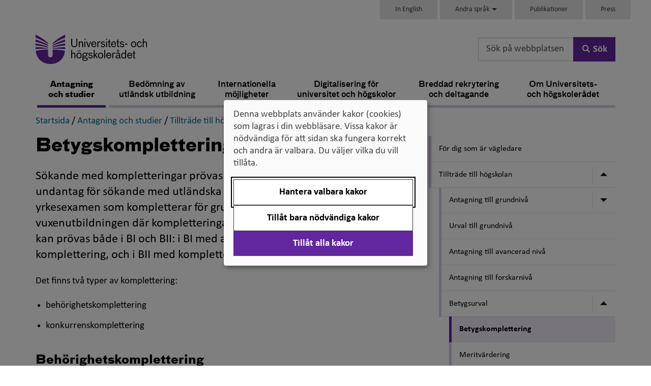

--- FILE ---
content_type: text/html; charset=utf-8
request_url: https://www.uhr.se/studier-och-antagning/tilltrade-till-hogskolan/Betygsurval/Betygskomplettering/
body_size: 147301
content:

<!DOCTYPE html>


<html  lang="sv" class="ignore-accessibility-test">
<head>
    <script>
        var uhr = {};
        uhr.ready = function (fn) {
            var w = window, jq = $;
            if (document.readyState !== 'loading') {
                try {
                    fn(w, jq);
                } 
                catch(e) {
                    console.error('Init(I) failed for function', fn, e);
                }
                return;
            }
            document.addEventListener('DOMContentLoaded', () => {
                try {
                    fn(w, jq);
                }
                catch (e) {
                    console.error('Init failed for function', fn, e);
                }
            });
        }
    </script>
    <script src="/Static/Scripts/jquery-3.5.1.min.js" type="text/javascript"></script>
    <script src="/Static/Scripts/jquery-ui.min.js" type="text/javascript"></script>
        <link href="/assets/css/v-638986312432040838/style.css" rel="stylesheet" />
    <meta charset="utf-8" />
    <meta http-equiv="X-UA-Compatible" content="IE=edge" />
    <meta name="viewport" content="width=device-width, initial-scale=1.0" />
    <meta name="format-detection" content="telephone=no">

    <link rel="icon" href="/favicon.ico" />

    

        <meta name="title" content="Betygskomplettering" />

    <meta name="description" content="" />

    


    <meta name="twitter:card" content="summary" />
        <meta name="twitter:site" content="@uhr_se" />
        <meta name="twitter:title" content="Betygskomplettering" />
        <meta name="twitter:description" content="S&#246;kande med kompletteringar pr&#246;vas i kompletteringsgruppen (BII) med undantag f&#246;r s&#246;kande med utl&#228;ndska betyg eller svensk gymnasial yrkesexamen som kompletterar f&#246;r grundl&#228;ggande beh&#246;righet inom vuxenutbildningen d&#228;r kompletteringarna tillgodor&#228;knas i grupp BI. S&#246;kande kan pr&#246;vas b&#229;de i BI och BII: i BI med avslutade gymnasiestudier utan komplettering, och i BII med kompletteringsbetyg." />
                <meta name="twitter:image" content="https://www.uhr.se/globalassets/uhr-symbol-lila-158x158-facebook.png" />
        <meta property="og:title" content="Betygskomplettering" />
        <meta property="og:description" content="S&#246;kande med kompletteringar pr&#246;vas i kompletteringsgruppen (BII) med undantag f&#246;r s&#246;kande med utl&#228;ndska betyg eller svensk gymnasial yrkesexamen som kompletterar f&#246;r grundl&#228;ggande beh&#246;righet inom vuxenutbildningen d&#228;r kompletteringarna tillgodor&#228;knas i grupp BI. S&#246;kande kan pr&#246;vas b&#229;de i BI och BII: i BI med avslutade gymnasiestudier utan komplettering, och i BII med kompletteringsbetyg." />
        <meta property="fb:app_id" content="712756588876665" />
        <meta property="og:image" content=https://www.uhr.se/globalassets/uhr-ny-logotyp-316x316-facebook.png />
    <meta property="og:type" content="website" />
    <meta property="og:url" content="https://www.uhr.se/studier-och-antagning/tilltrade-till-hogskolan/Betygsurval/Betygskomplettering/" />
    <meta property="og:site_name" content="UHR.se" />

    <link rel="canonical" href="https://www.uhr.se/studier-och-antagning/tilltrade-till-hogskolan/Betygsurval/Betygskomplettering/" />

    <!-- UHR logotype for social sharing -->
    <link rel="image_src" type="image/png" href="https://www.uhr.se/globalassets/uhr-symbol-lila-300x300-facebook.png" />
    <link rel="apple-touch-icon" sizes="57x57" href="/Static/images/apple-touch-icon-180x180.png">
    <link rel="apple-touch-icon" sizes="60x60" href="/Static/images/apple-touch-icon-180x180.png">
    <link rel="apple-touch-icon" sizes="72x72" href="/Static/images/apple-touch-icon-180x180.png">
    <link rel="apple-touch-icon" sizes="76x76" href="/Static/images/apple-touch-icon-180x180.png">
    <link rel="apple-touch-icon" sizes="114x114" href="/Static/images/apple-touch-icon-180x180.png">
    <link rel="apple-touch-icon" sizes="120x120" href="/Static/images/apple-touch-icon-180x180.png">
    <link rel="apple-touch-icon" sizes="144x144" href="/Static/images/apple-touch-icon-180x180.png">
    <link rel="apple-touch-icon" sizes="152x152" href="/Static/images/apple-touch-icon-180x180.png">
    <link rel="apple-touch-icon" sizes="180x180" href="/Static/images/apple-touch-icon-180x180.png">
    <link rel="icon" type="image/png" href="/Static/images/favicon-96x96.png" sizes="32x32">
    <link rel="icon" type="image/png" href="/Static/images/favicon-96x96.png" sizes="96x96">
    <link rel="icon" type="image/png" href="/Static/images/favicon-96x96.png" sizes="16x16">
    <link rel="shortcut icon" href="/Static/images/favicon.ico">
    <link rel="icon" type="image/png" href="/Static/images/android-chrome-192x192.png" sizes="192x192">
    <meta name="msapplication-TileColor" content="#62269e">
    <meta name="msapplication-TileImage" content="/Static/images/mstile-144x144.png">
    <meta name="theme-color" content="#62269e">



    <title>Betygskomplettering - Universitets- och h&#246;gskoler&#229;det (UHR)</title>


     
    
    
    <script>
var klaroConfig={
    version:1,styling:{
        theme:["light","left"]},
        htmlTexts:false,
        cookieExpiresAfterDays:30,
        groupByPurpose:false,default:
    false,
    mustConsent: false,
    acceptAll: true,
    hideDeclineAll: false,
    hideLearnMore: false,
    noticeAsModal: true,
    hideToggleAll: false,
    disablePoweredBy: true,
    translations:{sv:{privacyPolicyUrl:"https://www.uhr.se/om-uhr/om-webbplatsen/kakor-pa-uhr.se/",
        consentNotice:{description:"Denna webbplats använder kakor (cookies) som lagras i din webbläsare. Vissa kakor är nödvändiga för att sidan ska fungera korrekt och andra är valbara. Du väljer vilka du vill tillåta.",
        learnMore:"Hantera valbara kakor"},
        consentModal:{title:"Information om tjänster som använder kakor",
            description:"Denna webbplats använder kakor (cookies) som lagras i din webbläsare. Vissa kakor är nödvändiga för att sidan ska fungera korrekt och andra är valbara. Du väljer vilka du vill tillåta."},
        privacyPolicy:{name:"kakor",text:"Läs mer om hur vi hanterar {privacyPolicy}."},
        contextualConsent:{acceptAlways:"Alltid",
            acceptOnce:"Ja",
            description:"Vill du ladda externt innehåll?"},
            decline:"Tillåt bara nödvändiga kakor",
            ok:"Tillåt alla kakor",
        service:{disableAll:{description:"Använd detta reglage för att tillåta alla kakor eller endast nödvändiga.",
            title:"Ändra för alla kakor"}},
            purposeItem:{service:"service",services:"services"}},
        en:{privacyPolicyUrl:"https://www.uhr.se/om-uhr/om-webbplatsen/kakor-pa-uhr.se/",
        consentNotice:{description:"This website uses cookies which are stored in your browser. Some cookies are necessary for the page to work properly and others are selectable. You choose which ones you want to allow.",
        learnMore:"Cookie settings"},
        consentModal:{title:"Information about services that use cookies",
        description:"This website uses cookies which are stored in your web browser. Some cookies are necessary for the page to function correctly and others are selectable. You choose which ones you want to allow."},
        privacyPolicy:{name:"cookies",text:"Read more about how we handle {privacyPolicy}."},
        contextualConsent:{acceptAlways:"Always",
            acceptOnce:"Yes",
            description:"Do you want to load external content?"},
            decline:"Allow only necessary cookies",
            ok:"Allow all cookies",
        service:{disableAll:{description:"Use this slider to allow all cookies or only necessary.",
            title:"Change for all cookies"}}}},
        services:[{name:"Necessary",
            contextualConsentOnly:!1,
            required:!0,
        translations:{en:{title:"Necessary cookies / techniques",
            description:"These cookies are necessary for the website to function and can not be turned off. They are usually only used when you use a function on the website that needs an answer, for example when you set cookies, log in or fill in a form."},
        sv:{title:"Nödvändiga kakor / tekniker",
            description:"Dessa kakor är nödvändiga för att webbplatsen ska fungera och kan inte stängas av. De används vanligtvis endast när du använder en funktion på webbplatsen som behöver ett svar, exempelvis när du ställer in kakor, loggar in eller fyller i ett formulär."}}},
        {name:"tracking",
            contextualConsentOnly:!1,
        translations:{
            en:{title:"Analysis and Development",
                description:"The website uses Hotjar to evaluate and improve the website content, experience and structure. The collection of the information is anonymised."},
            sv:{title:"Analys och Utveckling",
                description:"Webbplatsen använder Hotjar för att utvärdera och förbättra webbplatsens innehåll, upplevelse och struktur. Insamlandet av informationen anonymiseras."}}},
        {name:"video",
            title:"Video",
            contextualConsentOnly:!1,
            translations:{zz:{title:"Video"},
            en:{description:"Videos on the site are embedded from external video platforms. When these are played, the video services can use cookies."},
            sv:{description:"Filmer på webbplatsen är inbäddade från externa videoplattformar. När dessa spelas upp kan videotjänsterna använda sig av kakor."}}}]};
</script>
<script defer type="text/javascript" src="/Static/Scripts/klaro/klaro_v0.7_no_css.js"></script>
    <link rel="manifest" href="/globalassets/_uhr.se/manifest.json">
<meta name="msapplication-config" content="/globalassets/_uhr.se/browserconfig.xml">
<!-- Google Tag Manager -->
<script data-type="application/javascript" type="text/plain" data-name="tracking">(function (w, d, s, l, i) {
    w[l] = w[l] || []; w[l].push({
        'gtm.start':
		new Date().getTime(), event: 'gtm.js'
    }); var f = d.getElementsByTagName(s)[0],
	j = d.createElement(s), dl = l != 'dataLayer' ? '&l=' + l : ''; j.async = true; j.src='//www.googletagmanager.com/gtm.js?id=' + i + dl; f.parentNode.insertBefore(j, f);
})(window, document, 'script', 'dataLayer', 'GTM-58V8B6');
</script>
<!-- End Google Tag Manager -->
<meta name="facebook-domain-verification" content="nf20ya60caja1e7x4r5cvxpzaqqtil" />
<!-- Specialkod för att dölja icon-extern-lank-uhr vid sociala medielänkar i sidfoten samt för att göra validation error vita -->
<style>
.footer-column .icon-facebook-uhr .icon-extern-lank-uhr:before, .footer-column .icon-linkedin-uhr .icon-extern-lank-uhr:before, .footer-column .icon-twitter-uhr .icon-extern-lank-uhr:before, .footer-column .icon-film-uhr .icon-extern-lank-uhr:before {
content: none;
}
.footer-column .icon-facebook-uhr:before, .footer-column .icon-linkedin-uhr:before, .footer-column .icon-twitter-uhr:before, .footer-column .icon-film-uhr:before {
margin-right: 2px;
}
.EPiServerForms .Form__Element .Form__Element__ValidationError {color:white !important;}
</style>
 
</head>

<body class="">
	






<!-- Google Tag Manager (noscript) -->
<noscript>
<iframe data-name="tracking" data-src="//www.googletagmanager.com/ns.html?id=GTM-58V8B6" height="0" width="0" style="display:none;visibility:hidden"></iframe>
</noscript>
<!-- End Google Tag Manager (noscript) -->




<div id="main-container" class="container body-content articlePage default">
    <header id="header">



<nav class="skip-links" aria-label="
				Genv&#228;gar
			">
    <ul>
        <li>
            <a id="gotonav" href="#navigation">
                <span>Till navigationen</span>
            </a>
        </li>
        <li>
            <a id="gotocontent" href="#main-content">
                <span>Till inneh&#229;ll</span>
            </a>
        </li>
    </ul>
</nav>

<div class="row hidden-print">
    <div class="topitems col-sm-10 col-sm-offset-2">
        
<div class="topitems-desktop topitems-list hidden-sm hidden-xs"><div>
<div class="block">


    <a href="/en/start/"   class="block-link">
        <p><span lang="en" data-lang="Engelska">In English</span></p>
    </a>

</div></div><div>

<div class="infotab-block">
    <div class="dropdown ">
        <button id ="TopLinkArea20776" class="dropdown-toggle" data-toggle="dropdown" aria-haspopup="true">
            Andra språk
            <span class="caret"></span>
        </button>
        <div class="dropdown-menu" role="menu">
            <nav id="dropdown-menu-items" aria-labelledby="TopLinkArea20776">
                <ul>
<li><a title="Arabiska/العربية" href="/ar/om-uhr/andra-sprak/arabiska/">Arabiska/<span lang="ar" data-lang="ar">العربية</span></a></li>
<li><a title="Bosniska, kroatiska, serbiska" href="/om-uhr/andra-sprak/bosniska-kroatiska-serbiska/" target="_top">Bosniska, kroatiska, serbiska/<span lang="hr" data-lang="Kroatiska">bosanski, hrvatski, srpski</span></a></li>
<li><a title="Farsi" href="/fa/om-uhr/andra-sprak/farsi/">Farsi/<span lang="fa" data-lang="Farsi">فارسى</span></a></li>
<li><a title="Finska" href="/om-uhr/andra-sprak/finska/" target="_top">Finska/<span lang="fi" data-lang="Finska">suomeksi</span></a></li>
<li><a title="Franska" href="/om-uhr/andra-sprak/franska/">Franska/<span lang="fr" data-lang="Franska">fran&ccedil;ais</span></a></li>
<li><a title="Jiddisch" href="/om-uhr/andra-sprak/jiddisch/">Jiddisch/<span lang="yi" data-lang="Jiddisch"> ייִדיש</span></a></li>
<li><a title="Me&auml;nkieli" href="/om-uhr/andra-sprak/meankieli/" target="_top"><span lang="fit" data-lang="fit">Me&auml;nkieli</span></a></li>
<li><a title="Nordsamiska" href="/om-uhr/andra-sprak/nordsamiska/" target="_top">Nordsamiska/<span lang="se" data-lang="Nordsamiska">davvis&aacute;megiella</span></a></li>
<li><a title="Romska" href="/om-uhr/andra-sprak/romska/" target="_top">Romska/<span lang="rom" data-lang="Romska/romani">romani čhib</span></a></li>
<li><a title="Somaliska" href="/om-uhr/andra-sprak/somali/">Somaliska/<span lang="so" data-lang="Somaliska">af soomaali</span></a></li>
<li><a title="Spanska" href="/om-uhr/andra-sprak/spanska/" target="_top">Spanska/<span lang="es" data-lang="Spanska">espa&ntilde;ol</span></a></li>
</ul>
            </nav>
        </div>
    </div>
</div>

<script>
    uhr.ready(function () {
        document.querySelectorAll("nav[id='dropdown-menu-items'] a").forEach((element) => element.setAttribute("role", "menuitem"));
    });
</script></div><div>
<div class="block">


    <a href="/publikationer/"   class="block-link">
        Publikationer
    </a>

</div></div><div>
<div class="block">


    <a href="/om-uhr/pressrum/"   class="block-link">
        Press
    </a>

</div></div></div>    </div>
</div>

<div class="row row-eq-height logo-search-row">
    <div class="col-xs-12 col-sm-7 col-md-8">
        <div class="logo-container">
            <a href="/" title="Hem" class="ignore-accessibility-test no-text-decoration" id="portalHead">
                    <img src="/globalassets/uhr-logo-rgb.svg" alt="Universitets- och h&#246;gskoler&#229;dets logotyp" class="logo hidden-sm hidden-xs" />
                    <img src="/globalassets/uhr-logo-rgb.svg" alt="Universitets- och h&#246;gskoler&#229;dets logotyp" class="logo hidden-md hidden-lg" />

            </a>
        </div>
    </div>

        <div id="search-desktop" class="col-sm-5 text-right hidden-sm hidden-xs hidden-print">
<div class="search-container">



<form action="/ovrigt/sok/" data-ajax-url="/uhrsearchjson" data-current-page-id="5476" method="get" role="search">        <div class="input-group ">
            <input id="searchBoxInHeaderIdDesktop" aria-label="S&#246;k p&#229; webbplatsen" aria-controls="searchBoxInHeaderIdDesktop-container-search-autocomplete" type="search" class="form-control search-autocomplete search-box" placeholder="S&#246;k p&#229; webbplatsen" required="required" value="" name="q" autocomplete="on" />
            <div id="searchBoxInHeaderIdDesktop-container-search-autocomplete" class="test-autocomplete"></div>
            <span class="input-group-btn">
                <button class="btn btn-submit btn-primary" type="submit">
                    <svg class='icon icon-forstoringsglas' aria-hidden='true' focusable='false'><use xlink:href='/assets/svg/uhriconsprite.svg#icon-forstoringsglas'></use></svg>
                    <span class="searchtext">S&#246;k</span>
                </button>
            </span>
        </div>
</form></div>

        </div>
</div>

<div class="hidden-sm hidden-xs hidden-print">
        <nav class="navbar navbar-default navbar-desktop" aria-label="Meny">
        <div class="navigation-desktop" id="navigation">
            
            <ul class="nav navbar-level-1-items nav-justified">
                    <li>

                        <a href="/studier-och-antagning/"
                           
                           class="preventAutomaticIcon first active"
                           aria-current=page>
                            Antagning och studier
                        </a>
                    </li>
                    <li>

                        <a href="/bedomning-av-utlandsk-utbildning/"
                           
                           class="preventAutomaticIcon  "
                           >
                            Bed&#246;mning av utl&#228;ndsk utbildning
                        </a>
                    </li>
                    <li>

                        <a href="/internationella-mojligheter/"
                           
                           class="preventAutomaticIcon  "
                           >
                            Internationella m&#246;jligheter
                        </a>
                    </li>
                    <li>

                        <a href="/digitalisering-for-universitet-och-hogskolor/"
                           
                           class="preventAutomaticIcon  "
                           >
                            Digitalisering f&#246;r universitet och h&#246;gskolor
                        </a>
                    </li>
                    <li>

                        <a href="/breddad-rekrytering-och-deltagande/"
                           
                           class="preventAutomaticIcon  "
                           >
                            Breddad rekrytering och deltagande
                        </a>
                    </li>
                    <li>

                        <a href="/om-uhr/"
                           
                           class="preventAutomaticIcon last "
                           >
                            Om Universitets- och h&#246;gskoler&#229;det
                        </a>
                    </li>
            </ul>
        </div>
    </nav>


</div>

<div class="visible-sm-block visible-xs-block hidden-print">



<nav class="navbar navbar-default navbar-mobile" aria-label="Mobilmeny">
    <div class="navbar-header">
        <div class="row no-gutters">
                <div class="col-xs-4">
                    <button class="js-top-menu-toggle navbar-toggle search-toggle collapsed btn btn-icon"
                            id="mobile-search-button"
                            type="button"
                            data-toggle="collapse"
                            data-target="#search-phone"
                            aria-controls="search-phone"
                            aria-expanded="false"
                            onclick="focusSearch()">
                        <svg class='icon icon-forstoringsglas' aria-hidden='true' focusable='false'><use xlink:href='/assets/svg/uhriconsprite.svg#icon-forstoringsglas'></use></svg>
                        <span class="menu-text">S&#246;k</span>
                    </button>
                </div>
                <div id="search-phone" class="collapse search-phone">
<div class="search-container">



<form action="/ovrigt/sok/" data-ajax-url="/uhrsearchjson" data-current-page-id="5476" method="get" role="search">        <div class="input-group ">
            <input id="searchBoxInHeaderIdMobile" aria-label="S&#246;k p&#229; webbplatsen" aria-controls="searchBoxInHeaderIdMobile-container-search-autocomplete" type="search" class="form-control search-autocomplete search-box" placeholder="S&#246;k p&#229; webbplatsen" required="required" value="" name="q" autocomplete="on" />
            <div id="searchBoxInHeaderIdMobile-container-search-autocomplete" class="test-autocomplete"></div>
            <span class="input-group-btn">
                <button class="btn btn-submit btn-primary" type="submit">
                    <svg class='icon icon-forstoringsglas' aria-hidden='true' focusable='false'><use xlink:href='/assets/svg/uhriconsprite.svg#icon-forstoringsglas'></use></svg>
                    <span class="searchtext">S&#246;k</span>
                </button>
            </span>
        </div>
</form></div>

                </div>


            <div class="col-xs-8">
                <button class="js-top-menu-toggle navbar-toggle menu-toggle collapsed btn btn-icon"
                        type="button"
                        data-toggle="collapse"
                        data-target="#navigation-phone"
                        aria-controls="navigation-phone"
                        aria-expanded="false">
                    <span class="sr-only">
				V&#228;xla navigering
			</span>
                    <span class="menu-icon">
                        <span class="icon-bar"></span>
                        <span class="icon-bar"></span>
                        <span class="icon-bar"></span>
                    </span>
                    <span class="menu-text">Meny</span>
                </button>
            </div>

        </div>
    </div>

    
 
    <div id="navigation-phone" class="collapse navigation-phone navbar-collapse">


<ul id="navigationpart5-Mobile" class="nav level0  ">
        <li class="has-children active-branch">
            <a  href="/studier-och-antagning/" class="preventAutomaticIcon">Antagning och studier</a>

                <button class="ignore-accessibility-test expand-button btn"
                        type="button" 
                        data-toggle="collapse-next" 
                        aria-expanded="true"
                        aria-controls="navigationpart3298-Mobile">
                    <svg class='icon icon-triangel-pil-ned' aria-hidden='true' focusable='false'><use xlink:href='/assets/svg/uhriconsprite.svg#icon-triangel-pil-ned'></use></svg>
                    <span class="sr-only">Undermeny f&#246;r Antagning och studier</span>
                </button>
                <span class="flex-break"></span>


<ul id="navigationpart3298-Mobile" class="nav level1 collapse in">
        <li class="no-children">
            <a  href="/studier-och-antagning/for-dig-som-ar-vagledare/" class="preventAutomaticIcon">F&#246;r dig som &#228;r v&#228;gledare</a>

        </li>
        <li class="has-children active-branch">
            <a  href="/studier-och-antagning/tilltrade-till-hogskolan/" class="preventAutomaticIcon">Tilltr&#228;de till h&#246;gskolan</a>

                <button class="ignore-accessibility-test expand-button btn"
                        type="button" 
                        data-toggle="collapse-next" 
                        aria-expanded="true"
                        aria-controls="navigationpart5098-Mobile">
                    <svg class='icon icon-triangel-pil-ned' aria-hidden='true' focusable='false'><use xlink:href='/assets/svg/uhriconsprite.svg#icon-triangel-pil-ned'></use></svg>
                    <span class="sr-only">Undermeny f&#246;r Tilltr&#228;de till h&#246;gskolan</span>
                </button>
                <span class="flex-break"></span>


<ul id="navigationpart5098-Mobile" class="nav level2 collapse in">
        <li class="has-children">
            <a  href="/studier-och-antagning/tilltrade-till-hogskolan/Antagning-till-grundniva/" class="preventAutomaticIcon">Antagning till grundniv&#229;</a>

                <button class="ignore-accessibility-test expand-button btn"
                        type="button" 
                        data-toggle="collapse-next" 
                        aria-expanded="false"
                        aria-controls="navigationpart5099-Mobile">
                    <svg class='icon icon-triangel-pil-ned' aria-hidden='true' focusable='false'><use xlink:href='/assets/svg/uhriconsprite.svg#icon-triangel-pil-ned'></use></svg>
                    <span class="sr-only">Undermeny f&#246;r Antagning till grundniv&#229;</span>
                </button>
                <span class="flex-break"></span>


<ul id="navigationpart5099-Mobile" class="nav level3 collapse ">
        <li class="has-children">
            <a  href="/studier-och-antagning/tilltrade-till-hogskolan/Antagning-till-grundniva/tilltrade-yrkeslararutbildningen/" class="preventAutomaticIcon">Tilltr&#228;de till yrkesl&#228;rarutbildningen – s&#228;rskilda beh&#246;righetskrav</a>

                <button class="ignore-accessibility-test expand-button btn"
                        type="button" 
                        data-toggle="collapse-next" 
                        aria-expanded="false"
                        aria-controls="navigationpart5101-Mobile">
                    <svg class='icon icon-triangel-pil-ned' aria-hidden='true' focusable='false'><use xlink:href='/assets/svg/uhriconsprite.svg#icon-triangel-pil-ned'></use></svg>
                    <span class="sr-only">Undermeny f&#246;r Tilltr&#228;de till yrkesl&#228;rarutbildningen – s&#228;rskilda beh&#246;righetskrav</span>
                </button>
                <span class="flex-break"></span>


<ul id="navigationpart5101-Mobile" class="nav level4 collapse ">
        <li class="no-children">
            <a  href="/studier-och-antagning/tilltrade-till-hogskolan/Antagning-till-grundniva/tilltrade-yrkeslararutbildningen/uhrs-samordningsuppdrag-for-validering-av-yrkeskunskaper/" class="preventAutomaticIcon">UHR:s samordningsuppdrag f&#246;r validering av yrkeskunskaper</a>

        </li>
</ul>
        </li>
</ul>
        </li>
        <li class="no-children">
            <a  href="/studier-och-antagning/tilltrade-till-hogskolan/Urval-till-grundniva/" class="preventAutomaticIcon">Urval till grundniv&#229;</a>

        </li>
        <li class="no-children">
            <a  href="/studier-och-antagning/tilltrade-till-hogskolan/Antagning-till-avancerad-niva/" class="preventAutomaticIcon">Antagning till avancerad niv&#229;</a>

        </li>
        <li class="no-children">
            <a  href="/studier-och-antagning/tilltrade-till-hogskolan/Antagning-till-forskarniva/" class="preventAutomaticIcon">Antagning till forskarniv&#229;</a>

        </li>
        <li class="has-children active-branch">
            <a  href="/studier-och-antagning/tilltrade-till-hogskolan/Betygsurval/" class="preventAutomaticIcon">Betygsurval</a>

                <button class="ignore-accessibility-test expand-button btn"
                        type="button" 
                        data-toggle="collapse-next" 
                        aria-expanded="true"
                        aria-controls="navigationpart5475-Mobile">
                    <svg class='icon icon-triangel-pil-ned' aria-hidden='true' focusable='false'><use xlink:href='/assets/svg/uhriconsprite.svg#icon-triangel-pil-ned'></use></svg>
                    <span class="sr-only">Undermeny f&#246;r Betygsurval</span>
                </button>
                <span class="flex-break"></span>


<ul id="navigationpart5475-Mobile" class="nav level3 collapse in">
        <li class="no-children active active-branch">
            <a aria-current=true href="/studier-och-antagning/tilltrade-till-hogskolan/Betygsurval/Betygskomplettering/" class="preventAutomaticIcon">Betygskomplettering</a>

        </li>
        <li class="no-children">
            <a  href="/studier-och-antagning/tilltrade-till-hogskolan/Betygsurval/Meritvarde/" class="preventAutomaticIcon">Meritv&#228;rdering</a>

        </li>
</ul>
        </li>
        <li class="no-children">
            <a  href="/studier-och-antagning/tilltrade-till-hogskolan/Urval-med-hogskoleprov/" class="preventAutomaticIcon">Urval med h&#246;gskoleprov</a>

        </li>
        <li class="has-children">
            <a  href="/studier-och-antagning/tilltrade-till-hogskolan/Alternativt-urval/" class="preventAutomaticIcon">Andra krav, annan platsf&#246;rdelning och alternativt urval</a>

                <button class="ignore-accessibility-test expand-button btn"
                        type="button" 
                        data-toggle="collapse-next" 
                        aria-expanded="false"
                        aria-controls="navigationpart5479-Mobile">
                    <svg class='icon icon-triangel-pil-ned' aria-hidden='true' focusable='false'><use xlink:href='/assets/svg/uhriconsprite.svg#icon-triangel-pil-ned'></use></svg>
                    <span class="sr-only">Undermeny f&#246;r Andra krav, annan platsf&#246;rdelning och alternativt urval</span>
                </button>
                <span class="flex-break"></span>


<ul id="navigationpart5479-Mobile" class="nav level3 collapse ">
        <li class="no-children">
            <a  href="/studier-och-antagning/tilltrade-till-hogskolan/Alternativt-urval/beslut-om--annan-platsfordelning-och-alternativt-urval/" class="preventAutomaticIcon">Beslut om  annan platsf&#246;rdelning och alternativt urval</a>

        </li>
</ul>
        </li>
        <li class="no-children">
            <a  href="/studier-och-antagning/tilltrade-till-hogskolan/Hogskoleforordningen/" class="preventAutomaticIcon">H&#246;gskolef&#246;rordningen</a>

        </li>
        <li class="no-children">
            <a  href="/studier-och-antagning/tilltrade-till-hogskolan/bedomningshandboken/" class="preventAutomaticIcon">Bed&#246;mningshandboken</a>

        </li>
</ul>
        </li>
        <li class="has-children">
            <a  href="/studier-och-antagning/Examina-pa-universitet-och-hogskola/" class="preventAutomaticIcon">Examina p&#229; universitet och h&#246;gskola</a>

                <button class="ignore-accessibility-test expand-button btn"
                        type="button" 
                        data-toggle="collapse-next" 
                        aria-expanded="false"
                        aria-controls="navigationpart5484-Mobile">
                    <svg class='icon icon-triangel-pil-ned' aria-hidden='true' focusable='false'><use xlink:href='/assets/svg/uhriconsprite.svg#icon-triangel-pil-ned'></use></svg>
                    <span class="sr-only">Undermeny f&#246;r Examina p&#229; universitet och h&#246;gskola</span>
                </button>
                <span class="flex-break"></span>


<ul id="navigationpart5484-Mobile" class="nav level2 collapse ">
        <li class="no-children">
            <a  href="/studier-och-antagning/Examina-pa-universitet-och-hogskola/Examina-pa-grundniva/" class="preventAutomaticIcon">Examina p&#229; grundniv&#229;</a>

        </li>
        <li class="no-children">
            <a  href="/studier-och-antagning/Examina-pa-universitet-och-hogskola/Examen-pa-avancerad-niva/" class="preventAutomaticIcon">Examen p&#229; avancerad niv&#229;</a>

        </li>
        <li class="no-children">
            <a  href="/studier-och-antagning/Examina-pa-universitet-och-hogskola/Examina-pa-forskarniva/" class="preventAutomaticIcon">Examina p&#229; forskarniv&#229;</a>

        </li>
        <li class="no-children">
            <a  href="/studier-och-antagning/Examina-pa-universitet-och-hogskola/Examina-fore-1-juli-2007/" class="preventAutomaticIcon">Examina f&#246;re 1 juli 2007</a>

        </li>
        <li class="no-children">
            <a  href="/studier-och-antagning/Examina-pa-universitet-och-hogskola/Bilaga-till-examensbevis/" class="preventAutomaticIcon">Diploma supplement</a>

        </li>
</ul>
        </li>
        <li class="no-children">
            <a  href="/studier-och-antagning/Studier-utomlands/" class="preventAutomaticIcon">Studier utomlands</a>

        </li>
        <li class="has-children">
            <a  href="/studier-och-antagning/Hogskoleprovet/" class="preventAutomaticIcon">H&#246;gskoleprovet</a>

                <button class="ignore-accessibility-test expand-button btn"
                        type="button" 
                        data-toggle="collapse-next" 
                        aria-expanded="false"
                        aria-controls="navigationpart7411-Mobile">
                    <svg class='icon icon-triangel-pil-ned' aria-hidden='true' focusable='false'><use xlink:href='/assets/svg/uhriconsprite.svg#icon-triangel-pil-ned'></use></svg>
                    <span class="sr-only">Undermeny f&#246;r H&#246;gskoleprovet</span>
                </button>
                <span class="flex-break"></span>


<ul id="navigationpart7411-Mobile" class="nav level2 collapse ">
        <li class="no-children">
            <a  href="/studier-och-antagning/Hogskoleprovet/Prov-i-atta-delar/" class="preventAutomaticIcon">Prov i &#229;tta delar</a>

        </li>
        <li class="no-children">
            <a  href="/studier-och-antagning/Hogskoleprovet/for-dig-som-ar-eller-vill-bli-intygsgivare/" class="preventAutomaticIcon">F&#246;r dig som &#228;r eller vill bli intygsgivare</a>

        </li>
</ul>
        </li>
        <li class="has-children">
            <a  href="/studier-och-antagning/antagningsstatistik/" class="preventAutomaticIcon">Antagningsstatistik</a>

                <button class="ignore-accessibility-test expand-button btn"
                        type="button" 
                        data-toggle="collapse-next" 
                        aria-expanded="false"
                        aria-controls="navigationpart281652-Mobile">
                    <svg class='icon icon-triangel-pil-ned' aria-hidden='true' focusable='false'><use xlink:href='/assets/svg/uhriconsprite.svg#icon-triangel-pil-ned'></use></svg>
                    <span class="sr-only">Undermeny f&#246;r Antagningsstatistik</span>
                </button>
                <span class="flex-break"></span>


<ul id="navigationpart281652-Mobile" class="nav level2 collapse ">
        <li class="no-children">
            <a  href="/studier-och-antagning/antagningsstatistik/topp-20-behoriga-sokande-urval-1-ht2025/" class="preventAutomaticIcon">Topp 20 beh&#246;riga s&#246;kande, urval 1 HT2025</a>

        </li>
        <li class="no-children">
            <a  href="/studier-och-antagning/antagningsstatistik/topp-20-program-med-hogst-antagningspoang-bi/" class="preventAutomaticIcon">Topp 20 program med h&#246;gst antagningspo&#228;ng (BI)</a>

        </li>
        <li class="no-children">
            <a  href="/studier-och-antagning/antagningsstatistik/topp-20-program-med-flest-sokande-ht2025-sista-anmalningsdag/" class="preventAutomaticIcon">Program med flest s&#246;kande h&#246;stterminen 2025</a>

        </li>
        <li class="no-children">
            <a  href="/studier-och-antagning/antagningsstatistik/kurser-med-flest-sokande-ht2025/" class="preventAutomaticIcon">Kurser med flest s&#246;kande h&#246;stterminen 2025</a>

        </li>
        <li class="no-children">
            <a  href="/studier-och-antagning/antagningsstatistik/topp-20-sokande-till-sommarterminen-2025/" class="preventAutomaticIcon">Topp 20 s&#246;kande till sommarterminen 2025</a>

        </li>
        <li class="no-children">
            <a  href="/studier-och-antagning/antagningsstatistik/topp-20-program-med-hogst-antagningspoang-i-bi-urval-2/" class="preventAutomaticIcon">Topp 20 program med h&#246;gst antagningspo&#228;ng i BI, urval 2</a>

        </li>
        <li class="no-children">
            <a  href="/studier-och-antagning/antagningsstatistik/topp-20-kurser-med-flest-antagna/" class="preventAutomaticIcon">Topp 20 kurser med flest antagna VT2025</a>

        </li>
        <li class="no-children">
            <a  href="/studier-och-antagning/antagningsstatistik/antal-antagna-till-vify-utbildningar-varterminen-2025/" class="preventAutomaticIcon">Antal antagna till VIFY-utbildningar v&#229;rterminen 2025</a>

        </li>
        <li class="no-children">
            <a  href="/studier-och-antagning/antagningsstatistik/antal-behoriga-sokande-till-program-varterminen-2025/" class="preventAutomaticIcon">Antal beh&#246;riga s&#246;kande till program v&#229;rterminen 2025</a>

        </li>
        <li class="no-children">
            <a  href="/studier-och-antagning/antagningsstatistik/antal-behoriga-sokande-till-kurser-varterminen-2025/" class="preventAutomaticIcon">Antal beh&#246;riga s&#246;kande till kurser v&#229;rterminen 2025</a>

        </li>
        <li class="no-children">
            <a  href="/studier-och-antagning/antagningsstatistik/flest-sokande-i-forsta-hand-till-program-vt-2025/" class="preventAutomaticIcon">Flest s&#246;kande i f&#246;rsta hand till program VT 2025</a>

        </li>
        <li class="no-children">
            <a  href="/studier-och-antagning/antagningsstatistik/flest-sokande-i-forsta-hand-kurser-vt-2025/" class="preventAutomaticIcon">Flest s&#246;kande i f&#246;rsta hand kurser VT 2025</a>

        </li>
        <li class="no-children">
            <a  href="/studier-och-antagning/antagningsstatistik/vify-utbildningar-med-flest-sokande-varen-2025/" class="preventAutomaticIcon">VIFY-utbildningar med flest s&#246;kande v&#229;ren 2025</a>

        </li>
        <li class="no-children">
            <a  href="/studier-och-antagning/antagningsstatistik/topp-20-program-med-hog-konkurrens-bi-andra-urvalet-ht-2024/" class="preventAutomaticIcon">Topp-20 program med h&#246;g konkurrens (BI), andra urvalet HT 2024</a>

        </li>
        <li class="no-children">
            <a  href="/studier-och-antagning/antagningsstatistik/kurser-med-flest-behoriga-sokande-urval-1-ht-2024/" class="preventAutomaticIcon">Kurser med flest beh&#246;riga s&#246;kande, urval 1 HT 2024</a>

        </li>
        <li class="no-children">
            <a  href="/studier-och-antagning/antagningsstatistik/program-med-flest-behoriga-sokande-urval-1-ht-2024/" class="preventAutomaticIcon">Program med flest beh&#246;riga s&#246;kande, urval 1 HT 2024</a>

        </li>
        <li class="no-children">
            <a  href="/studier-och-antagning/antagningsstatistik/topp-20-sommarkurser-med-flest-antagna-st-2024/" class="preventAutomaticIcon">Topp 20 sommarkurser med flest antagna ST 2024</a>

        </li>
        <li class="no-children">
            <a  href="/studier-och-antagning/antagningsstatistik/program-med-flest-sokande-ht-2024/" class="preventAutomaticIcon">Program med flest s&#246;kande HT 2024</a>

        </li>
        <li class="no-children">
            <a  href="/studier-och-antagning/antagningsstatistik/topp-20-kurser-med-flest-sokande-i-tid-ht24/" class="preventAutomaticIcon">Topp 20 kurser med flest s&#246;kande i tid HT 2024</a>

        </li>
        <li class="no-children">
            <a  href="/studier-och-antagning/antagningsstatistik/topp10-kurser-med-flest-behoriga-sokande-ht23/" class="preventAutomaticIcon">Topp 10 kurser med flest beh&#246;riga s&#246;kande HT23</a>

        </li>
        <li class="no-children">
            <a  href="/studier-och-antagning/antagningsstatistik/topp-10--sommarkurser-med-flest-antagna/" class="preventAutomaticIcon">Topp 10 – sommarkurser med flest antagna</a>

        </li>
        <li class="no-children">
            <a  href="/studier-och-antagning/antagningsstatistik/topp-tio-popularaste-sommarkurserna/" class="preventAutomaticIcon">Topp tio popul&#228;raste sommarkurserna</a>

        </li>
        <li class="no-children">
            <a  href="/studier-och-antagning/antagningsstatistik/topp-20-utbildningar-med-flest-behoriga-sokande-ST-2023/" class="preventAutomaticIcon">Topp 20: utbildningar med flest beh&#246;riga s&#246;kande ST 2023</a>

        </li>
        <li class="no-children">
            <a  href="/studier-och-antagning/antagningsstatistik/topplista-antagna-vt-2022-urval-2/" class="preventAutomaticIcon">Topplista antagna vt 2022 urval 2</a>

        </li>
        <li class="no-children">
            <a  href="/studier-och-antagning/antagningsstatistik/topplista-antagna-vt2022-urval1/" class="preventAutomaticIcon">Topplista antagna vt2022 urval 1</a>

        </li>
</ul>
        </li>
        <li class="no-children">
            <a  href="/studier-och-antagning/analyser-av-antagningsstatistik/" class="preventAutomaticIcon">Analyser av antagningsstatistik</a>

        </li>
        <li class="no-children">
            <a  href="/studier-och-antagning/Betygsdatabasen/" class="preventAutomaticIcon">Nationella betygsdatabasen</a>

        </li>
</ul>
        </li>
        <li class="has-children">
            <a  href="/bedomning-av-utlandsk-utbildning/" class="preventAutomaticIcon">Bed&#246;mning av utl&#228;ndsk utbildning</a>

                <button class="ignore-accessibility-test expand-button btn"
                        type="button" 
                        data-toggle="collapse-next" 
                        aria-expanded="false"
                        aria-controls="navigationpart604863-Mobile">
                    <svg class='icon icon-triangel-pil-ned' aria-hidden='true' focusable='false'><use xlink:href='/assets/svg/uhriconsprite.svg#icon-triangel-pil-ned'></use></svg>
                    <span class="sr-only">Undermeny f&#246;r Bed&#246;mning av utl&#228;ndsk utbildning</span>
                </button>
                <span class="flex-break"></span>


<ul id="navigationpart604863-Mobile" class="nav level1 collapse ">
        <li class="no-children">
            <a  href="/bedomning-av-utlandsk-utbildning/vad-utbildning-motsvarar/" class="preventAutomaticIcon">Vad din utbildning motsvarar i Sverige</a>

        </li>
        <li class="no-children">
            <a  href="/bedomning-av-utlandsk-utbildning/bedomningstjanst/" class="preventAutomaticIcon">Bed&#246;mningstj&#228;nst</a>

        </li>
        <li class="has-children">
            <a  href="/bedomning-av-utlandsk-utbildning/ansoka-om-bedomning/" class="preventAutomaticIcon">Att ans&#246;ka om bed&#246;mning</a>

                <button class="ignore-accessibility-test expand-button btn"
                        type="button" 
                        data-toggle="collapse-next" 
                        aria-expanded="false"
                        aria-controls="navigationpart430062-Mobile">
                    <svg class='icon icon-triangel-pil-ned' aria-hidden='true' focusable='false'><use xlink:href='/assets/svg/uhriconsprite.svg#icon-triangel-pil-ned'></use></svg>
                    <span class="sr-only">Undermeny f&#246;r Att ans&#246;ka om bed&#246;mning</span>
                </button>
                <span class="flex-break"></span>


<ul id="navigationpart430062-Mobile" class="nav level2 collapse ">
        <li class="no-children">
            <a  href="/bedomning-av-utlandsk-utbildning/ansoka-om-bedomning/dokument-skicka-in/" class="preventAutomaticIcon">Dokument som du beh&#246;ver skicka in</a>

        </li>
        <li class="no-children">
            <a  href="/bedomning-av-utlandsk-utbildning/ansoka-om-bedomning/digitalt-utlatande/" class="preventAutomaticIcon">Digitalt utl&#229;tande</a>

        </li>
        <li class="no-children">
            <a  href="/bedomning-av-utlandsk-utbildning/ansoka-om-bedomning/bedomningsprocessen/" class="preventAutomaticIcon">Bed&#246;mningsprocessen</a>

        </li>
</ul>
        </li>
        <li class="has-children">
            <a  href="/bedomning-av-utlandsk-utbildning/ansokan/" class="preventAutomaticIcon">Ans&#246;kan om bed&#246;mning</a>

                <button class="ignore-accessibility-test expand-button btn"
                        type="button" 
                        data-toggle="collapse-next" 
                        aria-expanded="false"
                        aria-controls="navigationpart201522-Mobile">
                    <svg class='icon icon-triangel-pil-ned' aria-hidden='true' focusable='false'><use xlink:href='/assets/svg/uhriconsprite.svg#icon-triangel-pil-ned'></use></svg>
                    <span class="sr-only">Undermeny f&#246;r Ans&#246;kan om bed&#246;mning</span>
                </button>
                <span class="flex-break"></span>


<ul id="navigationpart201522-Mobile" class="nav level2 collapse ">
        <li class="no-children">
            <a  href="/bedomning-av-utlandsk-utbildning/ansokan/instruktioner/" class="preventAutomaticIcon">Instruktioner - s&#229; ans&#246;ker du</a>

        </li>
</ul>
        </li>
        <li class="has-children">
            <a  href="/bedomning-av-utlandsk-utbildning/arbete-och-studier/" class="preventAutomaticIcon">G&#229; vidare till arbete och studier</a>

                <button class="ignore-accessibility-test expand-button btn"
                        type="button" 
                        data-toggle="collapse-next" 
                        aria-expanded="false"
                        aria-controls="navigationpart436183-Mobile">
                    <svg class='icon icon-triangel-pil-ned' aria-hidden='true' focusable='false'><use xlink:href='/assets/svg/uhriconsprite.svg#icon-triangel-pil-ned'></use></svg>
                    <span class="sr-only">Undermeny f&#246;r G&#229; vidare till arbete och studier</span>
                </button>
                <span class="flex-break"></span>


<ul id="navigationpart436183-Mobile" class="nav level2 collapse ">
        <li class="has-children">
            <a  href="/bedomning-av-utlandsk-utbildning/arbete-och-studier/arbeta-i-Sverige/" class="preventAutomaticIcon">Arbeta i Sverige</a>

                <button class="ignore-accessibility-test expand-button btn"
                        type="button" 
                        data-toggle="collapse-next" 
                        aria-expanded="false"
                        aria-controls="navigationpart443538-Mobile">
                    <svg class='icon icon-triangel-pil-ned' aria-hidden='true' focusable='false'><use xlink:href='/assets/svg/uhriconsprite.svg#icon-triangel-pil-ned'></use></svg>
                    <span class="sr-only">Undermeny f&#246;r Arbeta i Sverige</span>
                </button>
                <span class="flex-break"></span>


<ul id="navigationpart443538-Mobile" class="nav level3 collapse ">
        <li class="no-children">
            <a  href="/bedomning-av-utlandsk-utbildning/arbete-och-studier/arbeta-i-Sverige/Reglerade-yrken/" class="preventAutomaticIcon">Reglerade yrken</a>

        </li>
</ul>
        </li>
        <li class="no-children">
            <a  href="/bedomning-av-utlandsk-utbildning/arbete-och-studier/studera-i-Sverige/" class="preventAutomaticIcon">Studera i Sverige</a>

        </li>
</ul>
        </li>
        <li class="has-children">
            <a  href="/bedomning-av-utlandsk-utbildning/for-dig-som-arbetar-med-bedomning/" class="preventAutomaticIcon">F&#246;r dig som arbetar med bed&#246;mning</a>

                <button class="ignore-accessibility-test expand-button btn"
                        type="button" 
                        data-toggle="collapse-next" 
                        aria-expanded="false"
                        aria-controls="navigationpart430237-Mobile">
                    <svg class='icon icon-triangel-pil-ned' aria-hidden='true' focusable='false'><use xlink:href='/assets/svg/uhriconsprite.svg#icon-triangel-pil-ned'></use></svg>
                    <span class="sr-only">Undermeny f&#246;r F&#246;r dig som arbetar med bed&#246;mning</span>
                </button>
                <span class="flex-break"></span>


<ul id="navigationpart430237-Mobile" class="nav level2 collapse ">
        <li class="no-children">
            <a  href="/bedomning-av-utlandsk-utbildning/for-dig-som-arbetar-med-bedomning/referensramar-for-svenska-kvalifikationer/" class="preventAutomaticIcon">Referensramar f&#246;r svenska kvalifikationer</a>

        </li>
        <li class="no-children">
            <a  href="/bedomning-av-utlandsk-utbildning/for-dig-som-arbetar-med-bedomning/rapport-och-statistik/" class="preventAutomaticIcon">Statistik och rapporter</a>

        </li>
</ul>
        </li>
        <li class="no-children">
            <a  href="/bedomning-av-utlandsk-utbildning/for-dig-som-vill-anstalla/" class="preventAutomaticIcon">F&#246;r dig som vill anst&#228;lla</a>

        </li>
        <li class="no-children">
            <a  href="/bedomning-av-utlandsk-utbildning/for-dig-som-vagleder-andra/" class="preventAutomaticIcon">F&#246;r dig som v&#228;gleder andra</a>

        </li>
        <li class="has-children">
            <a  href="/bedomning-av-utlandsk-utbildning/enic-naric-sverige/" class="preventAutomaticIcon">ENIC-NARIC Sverige</a>

                <button class="ignore-accessibility-test expand-button btn"
                        type="button" 
                        data-toggle="collapse-next" 
                        aria-expanded="false"
                        aria-controls="navigationpart436212-Mobile">
                    <svg class='icon icon-triangel-pil-ned' aria-hidden='true' focusable='false'><use xlink:href='/assets/svg/uhriconsprite.svg#icon-triangel-pil-ned'></use></svg>
                    <span class="sr-only">Undermeny f&#246;r ENIC-NARIC Sverige</span>
                </button>
                <span class="flex-break"></span>


<ul id="navigationpart436212-Mobile" class="nav level2 collapse ">
        <li class="no-children">
            <a  href="/bedomning-av-utlandsk-utbildning/enic-naric-sverige/Det-svenska-utbildningssystemet/" class="preventAutomaticIcon">Det svenska utbildningssystemet</a>

        </li>
</ul>
        </li>
        <li class="no-children">
            <a  href="/bedomning-av-utlandsk-utbildning/Kontakta-oss/" class="preventAutomaticIcon">Kontakta oss om bed&#246;mning</a>

        </li>
</ul>
        </li>
        <li class="has-children">
            <a  href="/internationella-mojligheter/" class="preventAutomaticIcon">Internationella m&#246;jligheter</a>

                <button class="ignore-accessibility-test expand-button btn"
                        type="button" 
                        data-toggle="collapse-next" 
                        aria-expanded="false"
                        aria-controls="navigationpart29281-Mobile">
                    <svg class='icon icon-triangel-pil-ned' aria-hidden='true' focusable='false'><use xlink:href='/assets/svg/uhriconsprite.svg#icon-triangel-pil-ned'></use></svg>
                    <span class="sr-only">Undermeny f&#246;r Internationella m&#246;jligheter</span>
                </button>
                <span class="flex-break"></span>


<ul id="navigationpart29281-Mobile" class="nav level1 collapse ">
        <li class="has-children">
            <a  href="/internationella-mojligheter/arbeta-inom-ett-reglerat-yrke/" class="preventAutomaticIcon">Arbeta inom ett reglerat yrke</a>

                <button class="ignore-accessibility-test expand-button btn"
                        type="button" 
                        data-toggle="collapse-next" 
                        aria-expanded="false"
                        aria-controls="navigationpart197312-Mobile">
                    <svg class='icon icon-triangel-pil-ned' aria-hidden='true' focusable='false'><use xlink:href='/assets/svg/uhriconsprite.svg#icon-triangel-pil-ned'></use></svg>
                    <span class="sr-only">Undermeny f&#246;r Arbeta inom ett reglerat yrke</span>
                </button>
                <span class="flex-break"></span>


<ul id="navigationpart197312-Mobile" class="nav level2 collapse ">
        <li class="has-children">
            <a  href="/internationella-mojligheter/arbeta-inom-ett-reglerat-yrke/radgivningscentrum/" class="preventAutomaticIcon">R&#229;dgivningscentrum</a>

                <button class="ignore-accessibility-test expand-button btn"
                        type="button" 
                        data-toggle="collapse-next" 
                        aria-expanded="false"
                        aria-controls="navigationpart197313-Mobile">
                    <svg class='icon icon-triangel-pil-ned' aria-hidden='true' focusable='false'><use xlink:href='/assets/svg/uhriconsprite.svg#icon-triangel-pil-ned'></use></svg>
                    <span class="sr-only">Undermeny f&#246;r R&#229;dgivningscentrum</span>
                </button>
                <span class="flex-break"></span>


<ul id="navigationpart197313-Mobile" class="nav level3 collapse ">
        <li class="no-children">
            <a  href="/internationella-mojligheter/arbeta-inom-ett-reglerat-yrke/radgivningscentrum/intyg-svensk-utbildning/" class="preventAutomaticIcon">Intyg f&#246;r arbete utomlands</a>

        </li>
        <li class="no-children">
            <a  href="/internationella-mojligheter/arbeta-inom-ett-reglerat-yrke/radgivningscentrum/europeiska-yrkeskortet/" class="preventAutomaticIcon">Europeiska yrkeskortet</a>

        </li>
        <li class="no-children">
            <a  href="/internationella-mojligheter/arbeta-inom-ett-reglerat-yrke/radgivningscentrum/reglerad-utbildning/" class="preventAutomaticIcon">Reglerad utbildning</a>

        </li>
        <li class="no-children">
            <a  href="/internationella-mojligheter/arbeta-inom-ett-reglerat-yrke/radgivningscentrum/bergsguide/" class="preventAutomaticIcon">Bergsguide</a>

        </li>
        <li class="no-children">
            <a  href="/internationella-mojligheter/arbeta-inom-ett-reglerat-yrke/radgivningscentrum/skidinstruktorer/" class="preventAutomaticIcon">Skidinstrukt&#246;rer</a>

        </li>
</ul>
        </li>
        <li class="no-children">
            <a  href="/internationella-mojligheter/arbeta-inom-ett-reglerat-yrke/hur-gar-det-till/" class="preventAutomaticIcon">Hur g&#229;r det till n&#228;r man vill arbeta inom ett reglerat yrke?</a>

        </li>
        <li class="has-children">
            <a  href="/internationella-mojligheter/arbeta-inom-ett-reglerat-yrke/behoriga-myndigheter/" class="preventAutomaticIcon">F&#246;r beh&#246;riga myndigheter</a>

                <button class="ignore-accessibility-test expand-button btn"
                        type="button" 
                        data-toggle="collapse-next" 
                        aria-expanded="false"
                        aria-controls="navigationpart22848-Mobile">
                    <svg class='icon icon-triangel-pil-ned' aria-hidden='true' focusable='false'><use xlink:href='/assets/svg/uhriconsprite.svg#icon-triangel-pil-ned'></use></svg>
                    <span class="sr-only">Undermeny f&#246;r F&#246;r beh&#246;riga myndigheter</span>
                </button>
                <span class="flex-break"></span>


<ul id="navigationpart22848-Mobile" class="nav level3 collapse ">
        <li class="no-children">
            <a  href="/internationella-mojligheter/arbeta-inom-ett-reglerat-yrke/behoriga-myndigheter/formular-for-reglerade-yrken/" class="preventAutomaticIcon">Formul&#228;r f&#246;r reglerade yrken</a>

        </li>
        <li class="no-children">
            <a  href="/internationella-mojligheter/arbeta-inom-ett-reglerat-yrke/behoriga-myndigheter/formular-for-skolverket/" class="preventAutomaticIcon">Formul&#228;r f&#246;r Skolverket</a>

        </li>
</ul>
        </li>
</ul>
        </li>
        <li class="has-children">
            <a  href="/internationella-mojligheter/arbete-och-praktik-inom-eus-institutioner/" class="preventAutomaticIcon">Arbete och praktik inom EU:s institutioner</a>

                <button class="ignore-accessibility-test expand-button btn"
                        type="button" 
                        data-toggle="collapse-next" 
                        aria-expanded="false"
                        aria-controls="navigationpart3334-Mobile">
                    <svg class='icon icon-triangel-pil-ned' aria-hidden='true' focusable='false'><use xlink:href='/assets/svg/uhriconsprite.svg#icon-triangel-pil-ned'></use></svg>
                    <span class="sr-only">Undermeny f&#246;r Arbete och praktik inom EU:s institutioner</span>
                </button>
                <span class="flex-break"></span>


<ul id="navigationpart3334-Mobile" class="nav level2 collapse ">
        <li class="has-children">
            <a  href="/internationella-mojligheter/arbete-och-praktik-inom-eus-institutioner/jobba-vid-eus-institutioner/" class="preventAutomaticIcon">Arbeta i EU:s institutioner, byr&#229;er och organ</a>

                <button class="ignore-accessibility-test expand-button btn"
                        type="button" 
                        data-toggle="collapse-next" 
                        aria-expanded="false"
                        aria-controls="navigationpart3423-Mobile">
                    <svg class='icon icon-triangel-pil-ned' aria-hidden='true' focusable='false'><use xlink:href='/assets/svg/uhriconsprite.svg#icon-triangel-pil-ned'></use></svg>
                    <span class="sr-only">Undermeny f&#246;r Arbeta i EU:s institutioner, byr&#229;er och organ</span>
                </button>
                <span class="flex-break"></span>


<ul id="navigationpart3423-Mobile" class="nav level3 collapse ">
        <li class="no-children">
            <a  href="/internationella-mojligheter/arbete-och-praktik-inom-eus-institutioner/jobba-vid-eus-institutioner/eu-natverk-for-karriarvagledare/" class="preventAutomaticIcon">EU-n&#228;tverk f&#246;r karri&#228;rv&#228;gledare</a>

        </li>
        <li class="no-children">
            <a  href="/internationella-mojligheter/arbete-och-praktik-inom-eus-institutioner/jobba-vid-eus-institutioner/arbeta-pa-eus-byraer/" class="preventAutomaticIcon">EU:s institutioner, byr&#229;er och organ</a>

        </li>
        <li class="no-children">
            <a  href="/internationella-mojligheter/arbete-och-praktik-inom-eus-institutioner/jobba-vid-eus-institutioner/sok-arbete-inom-eu/" class="preventAutomaticIcon">S&#246;k arbete inom EU</a>

        </li>
        <li class="no-children">
            <a  href="/internationella-mojligheter/arbete-och-praktik-inom-eus-institutioner/jobba-vid-eus-institutioner/natverk-for-dig-som-gjort-eu-praktik/" class="preventAutomaticIcon">N&#228;tverk framtida EU-karri&#228;r</a>

        </li>
</ul>
        </li>
        <li class="no-children">
            <a  href="/internationella-mojligheter/arbete-och-praktik-inom-eus-institutioner/aktiviteter-och-webbinarier/" class="preventAutomaticIcon">Aktiviteter och webbinarier</a>

        </li>
        <li class="has-children">
            <a  href="/internationella-mojligheter/arbete-och-praktik-inom-eus-institutioner/infor-EU-uttagningsprov/" class="preventAutomaticIcon">St&#246;d och tr&#228;ning</a>

                <button class="ignore-accessibility-test expand-button btn"
                        type="button" 
                        data-toggle="collapse-next" 
                        aria-expanded="false"
                        aria-controls="navigationpart3426-Mobile">
                    <svg class='icon icon-triangel-pil-ned' aria-hidden='true' focusable='false'><use xlink:href='/assets/svg/uhriconsprite.svg#icon-triangel-pil-ned'></use></svg>
                    <span class="sr-only">Undermeny f&#246;r St&#246;d och tr&#228;ning</span>
                </button>
                <span class="flex-break"></span>


<ul id="navigationpart3426-Mobile" class="nav level3 collapse ">
        <li class="no-children">
            <a  href="/internationella-mojligheter/arbete-och-praktik-inom-eus-institutioner/infor-EU-uttagningsprov/talent-screener/" class="preventAutomaticIcon">Talent Screener</a>

        </li>
        <li class="no-children">
            <a  href="/internationella-mojligheter/arbete-och-praktik-inom-eus-institutioner/infor-EU-uttagningsprov/Ovningsmaterial/" class="preventAutomaticIcon">&#214;vningsmaterial inf&#246;r MCQ</a>

        </li>
        <li class="no-children">
            <a  href="/internationella-mojligheter/arbete-och-praktik-inom-eus-institutioner/infor-EU-uttagningsprov/film-EU-uttagningsprov/" class="preventAutomaticIcon">Tr&#228;na online inf&#246;r Epsos MCQ</a>

        </li>
        <li class="no-children">
            <a  href="/internationella-mojligheter/arbete-och-praktik-inom-eus-institutioner/infor-EU-uttagningsprov/infor-e-tray/" class="preventAutomaticIcon">Inf&#246;r E-tray</a>

        </li>
        <li class="no-children">
            <a  href="/internationella-mojligheter/arbete-och-praktik-inom-eus-institutioner/infor-EU-uttagningsprov/Tips-och-rad-infor-assessment-center/" class="preventAutomaticIcon">Inf&#246;r Assessment Center</a>

        </li>
</ul>
        </li>
        <li class="has-children">
            <a  href="/internationella-mojligheter/arbete-och-praktik-inom-eus-institutioner/praktik-inom-eus-institutioner/" class="preventAutomaticIcon">Praktik inom EU:s institutioner</a>

                <button class="ignore-accessibility-test expand-button btn"
                        type="button" 
                        data-toggle="collapse-next" 
                        aria-expanded="false"
                        aria-controls="navigationpart3434-Mobile">
                    <svg class='icon icon-triangel-pil-ned' aria-hidden='true' focusable='false'><use xlink:href='/assets/svg/uhriconsprite.svg#icon-triangel-pil-ned'></use></svg>
                    <span class="sr-only">Undermeny f&#246;r Praktik inom EU:s institutioner</span>
                </button>
                <span class="flex-break"></span>


<ul id="navigationpart3434-Mobile" class="nav level3 collapse ">
        <li class="no-children">
            <a  href="/internationella-mojligheter/arbete-och-praktik-inom-eus-institutioner/praktik-inom-eus-institutioner/obetald-pratik/" class="preventAutomaticIcon">Obetald praktik under h&#246;gskolestudier</a>

        </li>
        <li class="no-children">
            <a  href="/internationella-mojligheter/arbete-och-praktik-inom-eus-institutioner/praktik-inom-eus-institutioner/betald-praktik/" class="preventAutomaticIcon">Betald EU-praktik efter avslutad universitetsutbildning</a>

        </li>
        <li class="no-children">
            <a  href="/internationella-mojligheter/arbete-och-praktik-inom-eus-institutioner/praktik-inom-eus-institutioner/tips-infor-ansokan-eu-praktik/" class="preventAutomaticIcon">Tips inf&#246;r ans&#246;kan EU-praktik</a>

        </li>
        <li class="no-children">
            <a  href="/internationella-mojligheter/arbete-och-praktik-inom-eus-institutioner/praktik-inom-eus-institutioner/praktisk-information-om-eu-praktik/" class="preventAutomaticIcon">Praktisk information om EU-praktik</a>

        </li>
        <li class="no-children">
            <a  href="/internationella-mojligheter/arbete-och-praktik-inom-eus-institutioner/praktik-inom-eus-institutioner/svenskar-berattar-om-sin-eu-praktik/" class="preventAutomaticIcon">Svenskar ber&#228;ttar om sin EU-praktik</a>

        </li>
</ul>
        </li>
        <li class="no-children">
            <a  href="/internationella-mojligheter/arbete-och-praktik-inom-eus-institutioner/Studentambassadorer-for-EU/" class="preventAutomaticIcon">Studentambassad&#246;rer f&#246;r EU</a>

        </li>
</ul>
        </li>
        <li class="has-children">
            <a  href="/internationella-mojligheter/Bolognaprocessen/" class="preventAutomaticIcon">Bolognaprocessen ‒ det europeiska omr&#229;det f&#246;r h&#246;gre utbildning</a>

                <button class="ignore-accessibility-test expand-button btn"
                        type="button" 
                        data-toggle="collapse-next" 
                        aria-expanded="false"
                        aria-controls="navigationpart7526-Mobile">
                    <svg class='icon icon-triangel-pil-ned' aria-hidden='true' focusable='false'><use xlink:href='/assets/svg/uhriconsprite.svg#icon-triangel-pil-ned'></use></svg>
                    <span class="sr-only">Undermeny f&#246;r Bolognaprocessen ‒ det europeiska omr&#229;det f&#246;r h&#246;gre utbildning</span>
                </button>
                <span class="flex-break"></span>


<ul id="navigationpart7526-Mobile" class="nav level2 collapse ">
        <li class="no-children">
            <a  href="/internationella-mojligheter/Bolognaprocessen/Projekt-for-att-oka-utgaende-studentmobilitet/" class="preventAutomaticIcon">Projekt f&#246;r att &#246;ka utg&#229;ende studentmobilitet</a>

        </li>
</ul>
        </li>
        <li class="has-children">
            <a  href="/internationella-mojligheter/europass/" class="preventAutomaticIcon">Europass</a>

                <button class="ignore-accessibility-test expand-button btn"
                        type="button" 
                        data-toggle="collapse-next" 
                        aria-expanded="false"
                        aria-controls="navigationpart953339-Mobile">
                    <svg class='icon icon-triangel-pil-ned' aria-hidden='true' focusable='false'><use xlink:href='/assets/svg/uhriconsprite.svg#icon-triangel-pil-ned'></use></svg>
                    <span class="sr-only">Undermeny f&#246;r Europass</span>
                </button>
                <span class="flex-break"></span>


<ul id="navigationpart953339-Mobile" class="nav level2 collapse ">
        <li class="no-children">
            <a  href="/internationella-mojligheter/europass/det-har-ar-europass/" class="preventAutomaticIcon">Det h&#228;r &#228;r Europass</a>

        </li>
        <li class="no-children">
            <a  href="/internationella-mojligheter/europass/europass-cv/" class="preventAutomaticIcon">Europass profil och CV</a>

        </li>
        <li class="no-children">
            <a  href="/internationella-mojligheter/europass/europass-mobilitet/" class="preventAutomaticIcon">Europass mobilitet</a>

        </li>
        <li class="no-children">
            <a  href="/internationella-mojligheter/europass/europass-tillagg-till-slutbetyg-och-yrkesexamen/" class="preventAutomaticIcon">Europass till&#228;gg till yrkesexamen (Certificate Supplement)</a>

        </li>
        <li class="no-children">
            <a  href="/studier-och-antagning/Examina-pa-universitet-och-hogskola/Bilaga-till-examensbevis/" class="preventAutomaticIcon">Europass bilaga till examensbevis (Diploma Supplement)</a>

        </li>
        <li class="no-children">
            <a  href="/internationella-mojligheter/europass/europeiska-digitala-meriter/" class="preventAutomaticIcon">Europeiska digitala meriter</a>

        </li>
</ul>
        </li>
        <li class="has-children">
            <a  href="/internationella-mojligheter/Eurydike---om-utbildning-i-Europa/" class="preventAutomaticIcon">Eurydike – om utbildning i Europa</a>

                <button class="ignore-accessibility-test expand-button btn"
                        type="button" 
                        data-toggle="collapse-next" 
                        aria-expanded="false"
                        aria-controls="navigationpart3372-Mobile">
                    <svg class='icon icon-triangel-pil-ned' aria-hidden='true' focusable='false'><use xlink:href='/assets/svg/uhriconsprite.svg#icon-triangel-pil-ned'></use></svg>
                    <span class="sr-only">Undermeny f&#246;r Eurydike – om utbildning i Europa</span>
                </button>
                <span class="flex-break"></span>


<ul id="navigationpart3372-Mobile" class="nav level2 collapse ">
        <li class="no-children">
            <a  href="/internationella-mojligheter/Eurydike---om-utbildning-i-Europa/eurydikenatverkets-studier/" class="preventAutomaticIcon">Eurydiken&#228;tverkets studier och rapporter</a>

        </li>
        <li class="no-children">
            <a  href="/internationella-mojligheter/Eurydike---om-utbildning-i-Europa/eurydikenatverkets-verktyg/" class="preventAutomaticIcon">Eurydiken&#228;tverkets verktyg</a>

        </li>
</ul>
        </li>
        <li class="has-children">
            <a  href="/internationella-mojligheter/Plattform-for-internationalisering/" class="preventAutomaticIcon">Plint - Plattform f&#246;r internationalisering</a>

                <button class="ignore-accessibility-test expand-button btn"
                        type="button" 
                        data-toggle="collapse-next" 
                        aria-expanded="false"
                        aria-controls="navigationpart443722-Mobile">
                    <svg class='icon icon-triangel-pil-ned' aria-hidden='true' focusable='false'><use xlink:href='/assets/svg/uhriconsprite.svg#icon-triangel-pil-ned'></use></svg>
                    <span class="sr-only">Undermeny f&#246;r Plint - Plattform f&#246;r internationalisering</span>
                </button>
                <span class="flex-break"></span>


<ul id="navigationpart443722-Mobile" class="nav level2 collapse ">
        <li class="no-children">
            <a  href="/internationella-mojligheter/Plattform-for-internationalisering/aktuellt-fran-plint/" class="preventAutomaticIcon">Aktuellt fr&#229;n Plint</a>

        </li>
        <li class="no-children">
            <a  href="/internationella-mojligheter/Plattform-for-internationalisering/sveriges-innovations--och-forskningsrad-i-utlandet/" class="preventAutomaticIcon">Sveriges innovations- och forskningsr&#229;d i utlandet rapporterar</a>

        </li>
        <li class="has-children">
            <a  href="/internationella-mojligheter/Plattform-for-internationalisering/om-plint/" class="preventAutomaticIcon">Om Plint</a>

                <button class="ignore-accessibility-test expand-button btn"
                        type="button" 
                        data-toggle="collapse-next" 
                        aria-expanded="false"
                        aria-controls="navigationpart552049-Mobile">
                    <svg class='icon icon-triangel-pil-ned' aria-hidden='true' focusable='false'><use xlink:href='/assets/svg/uhriconsprite.svg#icon-triangel-pil-ned'></use></svg>
                    <span class="sr-only">Undermeny f&#246;r Om Plint</span>
                </button>
                <span class="flex-break"></span>


<ul id="navigationpart552049-Mobile" class="nav level3 collapse ">
        <li class="no-children">
            <a  href="/internationella-mojligheter/Plattform-for-internationalisering/om-plint/about-plint/" class="preventAutomaticIcon">About Plint</a>

        </li>
        <li class="has-children">
            <a  href="/internationella-mojligheter/Plattform-for-internationalisering/om-plint/forum-for-internationalisering/" class="preventAutomaticIcon">Forum f&#246;r internationalisering</a>

                <button class="ignore-accessibility-test expand-button btn"
                        type="button" 
                        data-toggle="collapse-next" 
                        aria-expanded="false"
                        aria-controls="navigationpart552050-Mobile">
                    <svg class='icon icon-triangel-pil-ned' aria-hidden='true' focusable='false'><use xlink:href='/assets/svg/uhriconsprite.svg#icon-triangel-pil-ned'></use></svg>
                    <span class="sr-only">Undermeny f&#246;r Forum f&#246;r internationalisering</span>
                </button>
                <span class="flex-break"></span>


<ul id="navigationpart552050-Mobile" class="nav level4 collapse ">
        <li class="no-children">
            <a  href="/internationella-mojligheter/Plattform-for-internationalisering/om-plint/forum-for-internationalisering/Strategisk-internationalisering/" class="preventAutomaticIcon">Mini-hearing om konsekvenserna av Covid 19</a>

        </li>
</ul>
        </li>
        <li class="no-children">
            <a  href="/internationella-mojligheter/Plattform-for-internationalisering/om-plint/forslag-om-att-etablera-en-plattform-for-internationalisering/" class="preventAutomaticIcon">F&#246;rslag om att etablera en plattform f&#246;r internationalisering</a>

        </li>
        <li class="has-children">
            <a  href="/internationella-mojligheter/Plattform-for-internationalisering/om-plint/tidigare-moten-och-konferenser/" class="preventAutomaticIcon">Tidigare m&#246;ten och konferenser</a>

                <button class="ignore-accessibility-test expand-button btn"
                        type="button" 
                        data-toggle="collapse-next" 
                        aria-expanded="false"
                        aria-controls="navigationpart552161-Mobile">
                    <svg class='icon icon-triangel-pil-ned' aria-hidden='true' focusable='false'><use xlink:href='/assets/svg/uhriconsprite.svg#icon-triangel-pil-ned'></use></svg>
                    <span class="sr-only">Undermeny f&#246;r Tidigare m&#246;ten och konferenser</span>
                </button>
                <span class="flex-break"></span>


<ul id="navigationpart552161-Mobile" class="nav level4 collapse ">
        <li class="no-children">
            <a  href="/internationella-mojligheter/Plattform-for-internationalisering/om-plint/tidigare-moten-och-konferenser/styrgruppsmote-den-15-maj-2023/" class="preventAutomaticIcon">Styrgruppsm&#246;te den 15 maj 2023</a>

        </li>
</ul>
        </li>
</ul>
        </li>
</ul>
        </li>
        <li class="has-children">
            <a  href="/internationella-mojligheter/samarbete-och-utbyte/" class="preventAutomaticIcon">Samarbete och utbyte</a>

                <button class="ignore-accessibility-test expand-button btn"
                        type="button" 
                        data-toggle="collapse-next" 
                        aria-expanded="false"
                        aria-controls="navigationpart702692-Mobile">
                    <svg class='icon icon-triangel-pil-ned' aria-hidden='true' focusable='false'><use xlink:href='/assets/svg/uhriconsprite.svg#icon-triangel-pil-ned'></use></svg>
                    <span class="sr-only">Undermeny f&#246;r Samarbete och utbyte</span>
                </button>
                <span class="flex-break"></span>


<ul id="navigationpart702692-Mobile" class="nav level2 collapse ">
        <li class="has-children">
            <a  href="/internationella-mojligheter/samarbete-och-utbyte/kom-igang/" class="preventAutomaticIcon">Kom ig&#229;ng med internationellt samarbete</a>

                <button class="ignore-accessibility-test expand-button btn"
                        type="button" 
                        data-toggle="collapse-next" 
                        aria-expanded="false"
                        aria-controls="navigationpart702693-Mobile">
                    <svg class='icon icon-triangel-pil-ned' aria-hidden='true' focusable='false'><use xlink:href='/assets/svg/uhriconsprite.svg#icon-triangel-pil-ned'></use></svg>
                    <span class="sr-only">Undermeny f&#246;r Kom ig&#229;ng med internationellt samarbete</span>
                </button>
                <span class="flex-break"></span>


<ul id="navigationpart702693-Mobile" class="nav level3 collapse ">
        <li class="no-children">
            <a  href="/internationella-mojligheter/samarbete-och-utbyte/kom-igang/varfor-samarbete-utbyte/" class="preventAutomaticIcon">Varf&#246;r internationellt samarbete och utbyte</a>

        </li>
        <li class="has-children">
            <a  href="/internationella-mojligheter/samarbete-och-utbyte/kom-igang/finansiarer-och-program/" class="preventAutomaticIcon">V&#229;ra finansi&#228;rer och program</a>

                <button class="ignore-accessibility-test expand-button btn"
                        type="button" 
                        data-toggle="collapse-next" 
                        aria-expanded="false"
                        aria-controls="navigationpart702726-Mobile">
                    <svg class='icon icon-triangel-pil-ned' aria-hidden='true' focusable='false'><use xlink:href='/assets/svg/uhriconsprite.svg#icon-triangel-pil-ned'></use></svg>
                    <span class="sr-only">Undermeny f&#246;r V&#229;ra finansi&#228;rer och program</span>
                </button>
                <span class="flex-break"></span>


<ul id="navigationpart702726-Mobile" class="nav level4 collapse ">
        <li class="no-children">
            <a  href="/internationella-mojligheter/samarbete-och-utbyte/kom-igang/finansiarer-och-program/nordplus/" class="preventAutomaticIcon">Nordplus</a>

        </li>
        <li class="no-children">
            <a  href="/internationella-mojligheter/samarbete-och-utbyte/kom-igang/finansiarer-och-program/erasmus/" class="preventAutomaticIcon">Erasmus+</a>

        </li>
</ul>
        </li>
        <li class="has-children">
            <a  href="/internationella-mojligheter/samarbete-och-utbyte/kom-igang/digitala-plattformar/" class="preventAutomaticIcon">Digitala plattformar f&#246;r internationellt arbete</a>

                <button class="ignore-accessibility-test expand-button btn"
                        type="button" 
                        data-toggle="collapse-next" 
                        aria-expanded="false"
                        aria-controls="navigationpart702695-Mobile">
                    <svg class='icon icon-triangel-pil-ned' aria-hidden='true' focusable='false'><use xlink:href='/assets/svg/uhriconsprite.svg#icon-triangel-pil-ned'></use></svg>
                    <span class="sr-only">Undermeny f&#246;r Digitala plattformar f&#246;r internationellt arbete</span>
                </button>
                <span class="flex-break"></span>


<ul id="navigationpart702695-Mobile" class="nav level4 collapse ">
        <li class="has-children">
            <a  href="/internationella-mojligheter/samarbete-och-utbyte/kom-igang/digitala-plattformar/etwinning/" class="preventAutomaticIcon">eTwinning</a>

                <button class="ignore-accessibility-test expand-button btn"
                        type="button" 
                        data-toggle="collapse-next" 
                        aria-expanded="false"
                        aria-controls="navigationpart1006406-Mobile">
                    <svg class='icon icon-triangel-pil-ned' aria-hidden='true' focusable='false'><use xlink:href='/assets/svg/uhriconsprite.svg#icon-triangel-pil-ned'></use></svg>
                    <span class="sr-only">Undermeny f&#246;r eTwinning</span>
                </button>
                <span class="flex-break"></span>


<ul id="navigationpart1006406-Mobile" class="nav level5 collapse ">
        <li class="no-children">
            <a  href="/internationella-mojligheter/samarbete-och-utbyte/kom-igang/digitala-plattformar/etwinning/registrera-dig/" class="preventAutomaticIcon">Registrera dig p&#229; eTwinning</a>

        </li>
        <li class="no-children">
            <a  href="/internationella-mojligheter/samarbete-och-utbyte/kom-igang/digitala-plattformar/etwinning/sa-fungerar-det/" class="preventAutomaticIcon">S&#229; fungerar det</a>

        </li>
        <li class="no-children">
            <a  href="/internationella-mojligheter/samarbete-och-utbyte/kom-igang/digitala-plattformar/etwinning/kom-igang/" class="preventAutomaticIcon">Kom ig&#229;ng</a>

        </li>
        <li class="no-children">
            <a  href="/internationella-mojligheter/samarbete-och-utbyte/kom-igang/digitala-plattformar/etwinning/aktuellt-fran-etwinning/" class="preventAutomaticIcon">Aktuellt fr&#229;n eTwinning</a>

        </li>
        <li class="no-children">
            <a  href="/internationella-mojligheter/samarbete-och-utbyte/kom-igang/digitala-plattformar/etwinning/utmarkelser-och-priser/" class="preventAutomaticIcon">Utm&#228;rkelser och priser</a>

        </li>
        <li class="no-children">
            <a  href="/internationella-mojligheter/samarbete-och-utbyte/kom-igang/digitala-plattformar/etwinning/inspireras/" class="preventAutomaticIcon">Inspireras av f&#228;rdiga projektplaneringar</a>

        </li>
        <li class="no-children">
            <a  href="/internationella-mojligheter/samarbete-och-utbyte/kom-igang/digitala-plattformar/etwinning/vara-ambassadorer/" class="preventAutomaticIcon">V&#229;ra eTwinningambassad&#246;rer</a>

        </li>
        <li class="no-children">
            <a  href="/internationella-mojligheter/samarbete-och-utbyte/kom-igang/digitala-plattformar/etwinning/roster-fran-skolvardagen/" class="preventAutomaticIcon">R&#246;ster fr&#229;n skolvardagen</a>

        </li>
        <li class="no-children">
            <a  href="/internationella-mojligheter/samarbete-och-utbyte/kom-igang/digitala-plattformar/etwinning/kontakta-oss/" class="preventAutomaticIcon">Kontakta oss</a>

        </li>
</ul>
        </li>
        <li class="no-children">
            <a  href="/internationella-mojligheter/samarbete-och-utbyte/kom-igang/digitala-plattformar/epale/" class="preventAutomaticIcon">EPALE</a>

        </li>
</ul>
        </li>
        <li class="no-children">
            <a  href="/internationella-mojligheter/samarbete-och-utbyte/kom-igang/sa-lyckas-ni-med-projektet/" class="preventAutomaticIcon">S&#229; lyckas ni med ans&#246;kan och projektet</a>

        </li>
        <li class="no-children">
            <a  href="/internationella-mojligheter/samarbete-och-utbyte/kom-igang/hitta-partners-i-andra-lander/" class="preventAutomaticIcon">Hitta partners i andra l&#228;nder</a>

        </li>
        <li class="no-children">
            <a  href="/internationella-mojligheter/samarbete-och-utbyte/kom-igang/sprid-era-resultat/" class="preventAutomaticIcon">Sprid och ta hand om resultaten</a>

        </li>
        <li class="no-children">
            <a  href="/internationella-mojligheter/samarbete-och-utbyte/kom-igang/stod-och-anvandbara-verktyg/" class="preventAutomaticIcon">St&#246;d och anv&#228;ndbara verktyg</a>

        </li>
        <li class="no-children">
            <a  href="/internationella-mojligheter/samarbete-och-utbyte/kom-igang/sa-har-andra-gjort/" class="preventAutomaticIcon">S&#229; har andra gjort</a>

        </li>
</ul>
        </li>
        <li class="has-children">
            <a  href="/internationella-mojligheter/samarbete-och-utbyte/sok-finansiering/" class="preventAutomaticIcon">S&#246;k finansiering</a>

                <button class="ignore-accessibility-test expand-button btn"
                        type="button" 
                        data-toggle="collapse-next" 
                        aria-expanded="false"
                        aria-controls="navigationpart702806-Mobile">
                    <svg class='icon icon-triangel-pil-ned' aria-hidden='true' focusable='false'><use xlink:href='/assets/svg/uhriconsprite.svg#icon-triangel-pil-ned'></use></svg>
                    <span class="sr-only">Undermeny f&#246;r S&#246;k finansiering</span>
                </button>
                <span class="flex-break"></span>


<ul id="navigationpart702806-Mobile" class="nav level3 collapse ">
        <li class="no-children">
            <a  href="/internationella-mojligheter/samarbete-och-utbyte/sok-finansiering/erasmus-europeiska-partnerskap-for-skolutveckling/" class="preventAutomaticIcon">Erasmus+ europeiska partnerskap f&#246;r skolutveckling</a>

        </li>
</ul>
        </li>
        <li class="no-children">
            <a  href="/internationella-mojligheter/samarbete-och-utbyte/hantera-projekt/" class="preventAutomaticIcon">Hantera projektet</a>

        </li>
        <li class="no-children">
            <a  href="/internationella-mojligheter/samarbete-och-utbyte/kalender/" class="preventAutomaticIcon">Kalender</a>

        </li>
</ul>
        </li>
        <li class="no-children">
            <a  href="/internationella-mojligheter/skolambassador-for-eu/" class="preventAutomaticIcon">Skolambassad&#246;r f&#246;r EU</a>

        </li>
        <li class="no-children">
            <a  href="/internationella-mojligheter/stipendier-till-college-of-europe/" class="preventAutomaticIcon">Stipendier till College of Europe</a>

        </li>
        <li class="has-children">
            <a  href="/internationella-mojligheter/utbytestjanstgoring-for-statstjansteman/" class="preventAutomaticIcon">Utbytestj&#228;nstg&#246;ring f&#246;r statsanst&#228;llda</a>

                <button class="ignore-accessibility-test expand-button btn"
                        type="button" 
                        data-toggle="collapse-next" 
                        aria-expanded="false"
                        aria-controls="navigationpart3413-Mobile">
                    <svg class='icon icon-triangel-pil-ned' aria-hidden='true' focusable='false'><use xlink:href='/assets/svg/uhriconsprite.svg#icon-triangel-pil-ned'></use></svg>
                    <span class="sr-only">Undermeny f&#246;r Utbytestj&#228;nstg&#246;ring f&#246;r statsanst&#228;llda</span>
                </button>
                <span class="flex-break"></span>


<ul id="navigationpart3413-Mobile" class="nav level2 collapse ">
        <li class="has-children">
            <a  href="/internationella-mojligheter/utbytestjanstgoring-for-statstjansteman/mojligheter-till-kompetensutveckling/" class="preventAutomaticIcon">M&#246;jligheter f&#246;r dig som vill utvecklas i ditt arbete</a>

                <button class="ignore-accessibility-test expand-button btn"
                        type="button" 
                        data-toggle="collapse-next" 
                        aria-expanded="false"
                        aria-controls="navigationpart1097693-Mobile">
                    <svg class='icon icon-triangel-pil-ned' aria-hidden='true' focusable='false'><use xlink:href='/assets/svg/uhriconsprite.svg#icon-triangel-pil-ned'></use></svg>
                    <span class="sr-only">Undermeny f&#246;r M&#246;jligheter f&#246;r dig som vill utvecklas i ditt arbete</span>
                </button>
                <span class="flex-break"></span>


<ul id="navigationpart1097693-Mobile" class="nav level3 collapse ">
        <li class="no-children">
            <a  href="/internationella-mojligheter/utbytestjanstgoring-for-statstjansteman/mojligheter-till-kompetensutveckling/eu-utbildning-for-statsanstallda/" class="preventAutomaticIcon">EU-utbildning - Erasmus Public Administration Programme, EPA</a>

        </li>
        <li class="no-children">
            <a  href="/internationella-mojligheter/utbytestjanstgoring-for-statstjansteman/mojligheter-till-kompetensutveckling/nationella-experter-under-professionell-utbildning-nept/" class="preventAutomaticIcon">Nationella experter under professionell utbildning, NEPT</a>

        </li>
        <li class="no-children">
            <a  href="/internationella-mojligheter/utbytestjanstgoring-for-statstjansteman/mojligheter-till-kompetensutveckling/nordiskt-tjanstepersonsutbyte/" class="preventAutomaticIcon">Nordiskt tj&#228;nstepersonsutbyte</a>

        </li>
        <li class="no-children">
            <a  href="/internationella-mojligheter/utbytestjanstgoring-for-statstjansteman/mojligheter-till-kompetensutveckling/utbytestjanstgoring-i-annat-eu-land/" class="preventAutomaticIcon">Utbytestj&#228;nstg&#246;ring i annat EU-land</a>

        </li>
        <li class="no-children">
            <a  href="/internationella-mojligheter/utbytestjanstgoring-for-statstjansteman/mojligheter-till-kompetensutveckling/utbytestjanstgoring-unesco/" class="preventAutomaticIcon">Utbytestj&#228;nstg&#246;ring p&#229; FN-organet Unesco</a>

        </li>
</ul>
        </li>
        <li class="no-children">
            <a  href="/internationella-mojligheter/utbytestjanstgoring-for-statstjansteman/for-dig-som-ar-arbetsgivare/" class="preventAutomaticIcon">F&#246;r dig som &#228;r arbetsgivare</a>

        </li>
        <li class="no-children">
            <a  href="/internationella-mojligheter/utbytestjanstgoring-for-statstjansteman/aktiviteter-och-webbinarier/" class="preventAutomaticIcon">Aktiviteter och webbinarier</a>

        </li>
        <li class="no-children">
            <a  href="/internationella-mojligheter/utbytestjanstgoring-for-statstjansteman/inspireras-av-andra/" class="preventAutomaticIcon">Inspireras av andra</a>

        </li>
</ul>
        </li>
</ul>
        </li>
        <li class="has-children">
            <a  href="/digitalisering-for-universitet-och-hogskolor/" class="preventAutomaticIcon">Digitalisering f&#246;r universitet och h&#246;gskolor</a>

                <button class="ignore-accessibility-test expand-button btn"
                        type="button" 
                        data-toggle="collapse-next" 
                        aria-expanded="false"
                        aria-controls="navigationpart3354-Mobile">
                    <svg class='icon icon-triangel-pil-ned' aria-hidden='true' focusable='false'><use xlink:href='/assets/svg/uhriconsprite.svg#icon-triangel-pil-ned'></use></svg>
                    <span class="sr-only">Undermeny f&#246;r Digitalisering f&#246;r universitet och h&#246;gskolor</span>
                </button>
                <span class="flex-break"></span>


<ul id="navigationpart3354-Mobile" class="nav level1 collapse ">
        <li class="has-children">
            <a  href="/digitalisering-for-universitet-och-hogskolor/digitala-tjanster-for-larosaten/" class="preventAutomaticIcon">Digitala tj&#228;nster f&#246;r universitet och h&#246;gskolor</a>

                <button class="ignore-accessibility-test expand-button btn"
                        type="button" 
                        data-toggle="collapse-next" 
                        aria-expanded="false"
                        aria-controls="navigationpart7482-Mobile">
                    <svg class='icon icon-triangel-pil-ned' aria-hidden='true' focusable='false'><use xlink:href='/assets/svg/uhriconsprite.svg#icon-triangel-pil-ned'></use></svg>
                    <span class="sr-only">Undermeny f&#246;r Digitala tj&#228;nster f&#246;r universitet och h&#246;gskolor</span>
                </button>
                <span class="flex-break"></span>


<ul id="navigationpart7482-Mobile" class="nav level2 collapse ">
        <li class="has-children">
            <a  href="/digitalisering-for-universitet-och-hogskolor/digitala-tjanster-for-larosaten/betygsdatabasen-beda/" class="preventAutomaticIcon">Beda – nationella betygsdatabasen</a>

                <button class="ignore-accessibility-test expand-button btn"
                        type="button" 
                        data-toggle="collapse-next" 
                        aria-expanded="false"
                        aria-controls="navigationpart4359-Mobile">
                    <svg class='icon icon-triangel-pil-ned' aria-hidden='true' focusable='false'><use xlink:href='/assets/svg/uhriconsprite.svg#icon-triangel-pil-ned'></use></svg>
                    <span class="sr-only">Undermeny f&#246;r Beda – nationella betygsdatabasen</span>
                </button>
                <span class="flex-break"></span>


<ul id="navigationpart4359-Mobile" class="nav level3 collapse ">
        <li class="no-children">
            <a  href="/digitalisering-for-universitet-och-hogskolor/digitala-tjanster-for-larosaten/betygsdatabasen-beda/aktuellt-for-dig-som-anvander-beda/" class="preventAutomaticIcon">Aktuellt f&#246;r dig som anv&#228;nder Beda</a>

        </li>
        <li class="no-children">
            <a  href="/digitalisering-for-universitet-och-hogskolor/digitala-tjanster-for-larosaten/betygsdatabasen-beda/information-om-anslutning-till-bedas-api/" class="preventAutomaticIcon">Information om anslutning till Bedas API</a>

        </li>
        <li class="no-children">
            <a  href="/digitalisering-for-universitet-och-hogskolor/digitala-tjanster-for-larosaten/betygsdatabasen-beda/ett-utokat-uppdrag-for-beda/" class="preventAutomaticIcon">Ett ut&#246;kat uppdrag f&#246;r Beda</a>

        </li>
        <li class="no-children">
            <a  href="/digitalisering-for-universitet-och-hogskolor/digitala-tjanster-for-larosaten/betygsdatabasen-beda/allmanna-villkor-for-bedas-api/" class="preventAutomaticIcon">Allm&#228;nna villkor f&#246;r Bedas API</a>

        </li>
</ul>
        </li>
        <li class="no-children">
            <a  href="/digitalisering-for-universitet-och-hogskolor/digitala-tjanster-for-larosaten/hogskoleprovsanmalan/" class="preventAutomaticIcon">HP-admin – h&#246;gskoleprovets anm&#228;lan och administration</a>

        </li>
        <li class="no-children">
            <a  href="/digitalisering-for-universitet-och-hogskolor/digitala-tjanster-for-larosaten/nationellt-administrations--och-informationssystem-for-samordnare-nais/" class="preventAutomaticIcon">Nais – samordning av riktat pedagogisk st&#246;d</a>

        </li>
        <li class="no-children">
            <a  href="/digitalisering-for-universitet-och-hogskolor/digitala-tjanster-for-larosaten/antagningssystemet-nya/" class="preventAutomaticIcon">NyA – antagningssystem f&#246;r h&#246;gskolan</a>

        </li>
        <li class="no-children">
            <a  href="/digitalisering-for-universitet-och-hogskolor/digitala-tjanster-for-larosaten/stipendierauk/" class="preventAutomaticIcon">StipendieRauk</a>

        </li>
        <li class="no-children">
            <a  href="/digitalisering-for-universitet-och-hogskolor/digitala-tjanster-for-larosaten/studenthalsa.se/" class="preventAutomaticIcon">Studenth&#228;lsa.se</a>

        </li>
        <li class="no-children">
            <a  href="/digitalisering-for-universitet-och-hogskolor/digitala-tjanster-for-larosaten/tentaadmin/" class="preventAutomaticIcon">TentaAdmin – administration av tentamina</a>

        </li>
        <li class="has-children">
            <a  href="/digitalisering-for-universitet-och-hogskolor/digitala-tjanster-for-larosaten/validering--digitalt-ansoknings--och-administrationssystem-valda/" class="preventAutomaticIcon">Valda – ans&#246;knings- och administrationssystem f&#246;r validering</a>

                <button class="ignore-accessibility-test expand-button btn"
                        type="button" 
                        data-toggle="collapse-next" 
                        aria-expanded="false"
                        aria-controls="navigationpart4361-Mobile">
                    <svg class='icon icon-triangel-pil-ned' aria-hidden='true' focusable='false'><use xlink:href='/assets/svg/uhriconsprite.svg#icon-triangel-pil-ned'></use></svg>
                    <span class="sr-only">Undermeny f&#246;r Valda – ans&#246;knings- och administrationssystem f&#246;r validering</span>
                </button>
                <span class="flex-break"></span>


<ul id="navigationpart4361-Mobile" class="nav level3 collapse ">
        <li class="no-children">
            <a  href="/digitalisering-for-universitet-och-hogskolor/digitala-tjanster-for-larosaten/validering--digitalt-ansoknings--och-administrationssystem-valda/valda-ger-likvardighet-och-kvalitet-i-yrkeslararnas-antagning/" class="preventAutomaticIcon">Valda ger likv&#228;rdighet och kvalitet i yrkesl&#228;rarnas antagning</a>

        </li>
</ul>
        </li>
</ul>
        </li>
        <li class="no-children">
            <a  href="/digitalisering-for-universitet-och-hogskolor/sa-arbetar-vi-med-digitalisering/" class="preventAutomaticIcon">S&#229; arbetar vi med digitalisering och tj&#228;nsteutveckling</a>

        </li>
        <li class="no-children">
            <a  href="/digitalisering-for-universitet-och-hogskolor/hor-av-dig-till-oss/" class="preventAutomaticIcon">H&#246;r av dig till oss</a>

        </li>
</ul>
        </li>
        <li class="has-children">
            <a  href="/breddad-rekrytering-och-deltagande/" class="preventAutomaticIcon">Breddad rekrytering och deltagande</a>

                <button class="ignore-accessibility-test expand-button btn"
                        type="button" 
                        data-toggle="collapse-next" 
                        aria-expanded="false"
                        aria-controls="navigationpart3355-Mobile">
                    <svg class='icon icon-triangel-pil-ned' aria-hidden='true' focusable='false'><use xlink:href='/assets/svg/uhriconsprite.svg#icon-triangel-pil-ned'></use></svg>
                    <span class="sr-only">Undermeny f&#246;r Breddad rekrytering och deltagande</span>
                </button>
                <span class="flex-break"></span>


<ul id="navigationpart3355-Mobile" class="nav level1 collapse ">
        <li class="has-children">
            <a  href="/breddad-rekrytering-och-deltagande/mata-breddad-rekrytering/" class="preventAutomaticIcon">M&#228;ta breddad rekrytering</a>

                <button class="ignore-accessibility-test expand-button btn"
                        type="button" 
                        data-toggle="collapse-next" 
                        aria-expanded="false"
                        aria-controls="navigationpart699900-Mobile">
                    <svg class='icon icon-triangel-pil-ned' aria-hidden='true' focusable='false'><use xlink:href='/assets/svg/uhriconsprite.svg#icon-triangel-pil-ned'></use></svg>
                    <span class="sr-only">Undermeny f&#246;r M&#228;ta breddad rekrytering</span>
                </button>
                <span class="flex-break"></span>


<ul id="navigationpart699900-Mobile" class="nav level2 collapse ">
        <li class="no-children">
            <a  href="/breddad-rekrytering-och-deltagande/mata-breddad-rekrytering/jamforelsetal/" class="preventAutomaticIcon">J&#228;mf&#246;relsetal f&#246;r breddad rekrytering</a>

        </li>
        <li class="no-children">
            <a  href="/breddad-rekrytering-och-deltagande/mata-breddad-rekrytering/fordelningstabeller/" class="preventAutomaticIcon">F&#246;rdelningstabeller f&#246;r att s&#228;tta m&#229;l</a>

        </li>
</ul>
        </li>
        <li class="no-children">
            <a  href="/breddad-rekrytering-och-deltagande/lika-behandling---icke-diskriminering/" class="preventAutomaticIcon">Lika behandling - icke diskriminering</a>

        </li>
        <li class="no-children">
            <a  href="/breddad-rekrytering-och-deltagande/funktionsnedsattning-inom-hogskolan/" class="preventAutomaticIcon">Funktionsneds&#228;ttning inom  h&#246;gskolan</a>

        </li>
        <li class="has-children">
            <a  href="/breddad-rekrytering-och-deltagande/nationella-minoriteter/" class="preventAutomaticIcon">Nationella minoriteter</a>

                <button class="ignore-accessibility-test expand-button btn"
                        type="button" 
                        data-toggle="collapse-next" 
                        aria-expanded="false"
                        aria-controls="navigationpart7689-Mobile">
                    <svg class='icon icon-triangel-pil-ned' aria-hidden='true' focusable='false'><use xlink:href='/assets/svg/uhriconsprite.svg#icon-triangel-pil-ned'></use></svg>
                    <span class="sr-only">Undermeny f&#246;r Nationella minoriteter</span>
                </button>
                <span class="flex-break"></span>


<ul id="navigationpart7689-Mobile" class="nav level2 collapse ">
        <li class="no-children">
            <a  href="/breddad-rekrytering-och-deltagande/nationella-minoriteter/material-fran-uhr/" class="preventAutomaticIcon">Material fr&#229;n UHR</a>

        </li>
        <li class="no-children">
            <a  href="/breddad-rekrytering-och-deltagande/nationella-minoriteter/statistik-uppfoljning-och-aterrapportering/" class="preventAutomaticIcon">Statistik, uppf&#246;ljning och &#229;terrapportering</a>

        </li>
        <li class="no-children">
            <a  href="/breddad-rekrytering-och-deltagande/nationella-minoriteter/utbildningar-i-nationella-minoritetssprak-och-kultur/" class="preventAutomaticIcon">Utbildningar i nationella minoritetsspr&#229;k och kultur</a>

        </li>
</ul>
        </li>
        <li class="no-children">
            <a  href="/breddad-rekrytering-och-deltagande/studievalet-formas-tidigt/" class="preventAutomaticIcon">Studievalet formas tidigt</a>

        </li>
        <li class="no-children">
            <a  href="/breddad-rekrytering-och-deltagande/valkommen-till-hogskolan/" class="preventAutomaticIcon">V&#228;lkommen till h&#246;gskolan</a>

        </li>
        <li class="has-children">
            <a  href="/breddad-rekrytering-och-deltagande/Eurostudent/" class="preventAutomaticIcon">Eurostudent</a>

                <button class="ignore-accessibility-test expand-button btn"
                        type="button" 
                        data-toggle="collapse-next" 
                        aria-expanded="false"
                        aria-controls="navigationpart7726-Mobile">
                    <svg class='icon icon-triangel-pil-ned' aria-hidden='true' focusable='false'><use xlink:href='/assets/svg/uhriconsprite.svg#icon-triangel-pil-ned'></use></svg>
                    <span class="sr-only">Undermeny f&#246;r Eurostudent</span>
                </button>
                <span class="flex-break"></span>


<ul id="navigationpart7726-Mobile" class="nav level2 collapse ">
        <li class="no-children">
            <a  href="/publikationer/publikationsbutiken/siffror-fran-uhr-5-hur-internationella-masterstudenter-i-sverige-upplever-sina-studier/" class="preventAutomaticIcon">Siffror fr&#229;n UHR 5: Hur internationella masterstudenter i Sverige upplever sina studier</a>

        </li>
        <li class="no-children">
            <a  href="/publikationer/publikationsbutiken/vanligare-for-minoritetskonet-att-uppleva-diskriminering/" class="preventAutomaticIcon">Siffror fr&#229;n UHR 3: Vanligare f&#246;r minoritetsk&#246;net att uppleva diskriminering</a>

        </li>
        <li class="no-children">
            <a  href="/breddad-rekrytering-och-deltagande/Eurostudent/eurostudent-8-studenters-syn-pa-studier-och-praktik-utomlands/" class="preventAutomaticIcon">Eurostudent 8: Studenters syn p&#229; studier och praktik utomlands</a>

        </li>
        <li class="no-children">
            <a  href="/breddad-rekrytering-och-deltagande/Eurostudent/eurostudent-8-synopsis-of-indicators/" class="preventAutomaticIcon">Eurostudent 8, Synopsis of Indicators</a>

        </li>
        <li class="no-children">
            <a  href="/breddad-rekrytering-och-deltagande/Eurostudent/eurostudent-8-ekonomiskt-utmanande-att-studera-mitt-i-livet/" class="preventAutomaticIcon">Eurostudent 8: Ekonomiskt utmanande att studera mitt i livet</a>

        </li>
        <li class="no-children">
            <a  href="/breddad-rekrytering-och-deltagande/Eurostudent/en-av-tre-studenter-lever-med-psykisk-ohalsa/" class="preventAutomaticIcon">Eurostudent 8: En av tre studenter lever med psykisk oh&#228;lsa</a>

        </li>
        <li class="no-children">
            <a  href="/breddad-rekrytering-och-deltagande/Eurostudent/eurostudent-8-studenters-erfarenheter-av-diskriminering-pa-svenska-larosaten/" class="preventAutomaticIcon">Eurostudent 8, Studenters erfarenheter av diskriminering p&#229; svenska l&#228;ros&#228;ten</a>

        </li>
        <li class="no-children">
            <a  href="/breddad-rekrytering-och-deltagande/Eurostudent/eurostudent-vii-studiesituationen-for-studenter-med-psykisk-ohalsa/" class="preventAutomaticIcon">Eurostudent VII, Studiesituationen f&#246;r studenter med psykisk oh&#228;lsa</a>

        </li>
        <li class="no-children">
            <a  href="/breddad-rekrytering-och-deltagande/Eurostudent/eurostudent-vii-synopsis-of-indicators/" class="preventAutomaticIcon">Eurostudent VII, Synopsis of Indicators</a>

        </li>
        <li class="no-children">
            <a  href="/breddad-rekrytering-och-deltagande/Eurostudent/eurostudent-vi-studentmobilitet-i-nordiska-lander--paverkan-av-ekonomiska-och-sociala-faktorer-pdf/" class="preventAutomaticIcon">Eurostudent VI, Studentmobilitet i nordiska l&#228;nder – p&#229;verkan av ekonomiska och sociala faktorer</a>

        </li>
        <li class="no-children">
            <a  href="/breddad-rekrytering-och-deltagande/Eurostudent/studenter-med-funktionshinder/" class="preventAutomaticIcon">Eurostudent VI - En inblick i situationen f&#246;r studenter med funktionsneds&#228;ttning</a>

        </li>
        <li class="no-children">
            <a  href="/breddad-rekrytering-och-deltagande/Eurostudent/eurostudent-vi---studentmobilitet/" class="preventAutomaticIcon">Eurostudent VI: Studentmobilitet</a>

        </li>
        <li class="no-children">
            <a  href="/breddad-rekrytering-och-deltagande/Eurostudent/eurostudent-vi-enkat/" class="preventAutomaticIcon">Eurostudent VI – enk&#228;t</a>

        </li>
        <li class="no-children">
            <a  href="/breddad-rekrytering-och-deltagande/Eurostudent/eurostudent-v-hela-rapporten/" class="preventAutomaticIcon">Eurostudent V – hela rapporten</a>

        </li>
        <li class="no-children">
            <a  href="/breddad-rekrytering-och-deltagande/Eurostudent/eurostudent-v-en-kort-inblick-i-studenternas-mobilitet/" class="preventAutomaticIcon">Eurostudent V: En kort inblick i studenternas mobilitet</a>

        </li>
        <li class="no-children">
            <a  href="/breddad-rekrytering-och-deltagande/Eurostudent/eurostudent-v-en-kort-inblick-i-studenternas-ekonomi/" class="preventAutomaticIcon">Eurostudent V, En kort inblick i studenternas ekonomi</a>

        </li>
        <li class="no-children">
            <a  href="/breddad-rekrytering-och-deltagande/Eurostudent/Eurostudent-V-En-kort-inblick-i-studenters-bostadssituation/" class="preventAutomaticIcon">Eurostudent V, En kort inblick i studenters bostadssituation</a>

        </li>
        <li class="no-children">
            <a  href="/breddad-rekrytering-och-deltagande/Eurostudent/Eurostudent-kortrapport-pa-svenska-om-studenter-med-funktionshinder/" class="preventAutomaticIcon">Eurostudent V: En kort inblick i situationen f&#246;r studenter med funktionshinder</a>

        </li>
</ul>
        </li>
        <li class="no-children">
            <a  href="/breddad-rekrytering-och-deltagande/projekt-for-hogskolepedagogisk-utveckling/" class="preventAutomaticIcon">Projekt f&#246;r h&#246;gskolepedagogisk utveckling</a>

        </li>
</ul>
        </li>
        <li class="has-children">
            <a  href="/om-uhr/" class="preventAutomaticIcon">Om Universitets- och h&#246;gskoler&#229;det</a>

                <button class="ignore-accessibility-test expand-button btn"
                        type="button" 
                        data-toggle="collapse-next" 
                        aria-expanded="false"
                        aria-controls="navigationpart8712-Mobile">
                    <svg class='icon icon-triangel-pil-ned' aria-hidden='true' focusable='false'><use xlink:href='/assets/svg/uhriconsprite.svg#icon-triangel-pil-ned'></use></svg>
                    <span class="sr-only">Undermeny f&#246;r Om Universitets- och h&#246;gskoler&#229;det</span>
                </button>
                <span class="flex-break"></span>


<ul id="navigationpart8712-Mobile" class="nav level1 collapse ">
        <li class="has-children">
            <a  href="/om-uhr/detta-gor-uhr/" class="preventAutomaticIcon">Detta g&#246;r UHR</a>

                <button class="ignore-accessibility-test expand-button btn"
                        type="button" 
                        data-toggle="collapse-next" 
                        aria-expanded="false"
                        aria-controls="navigationpart8209-Mobile">
                    <svg class='icon icon-triangel-pil-ned' aria-hidden='true' focusable='false'><use xlink:href='/assets/svg/uhriconsprite.svg#icon-triangel-pil-ned'></use></svg>
                    <span class="sr-only">Undermeny f&#246;r Detta g&#246;r UHR</span>
                </button>
                <span class="flex-break"></span>


<ul id="navigationpart8209-Mobile" class="nav level2 collapse ">
        <li class="no-children">
            <a  href="/om-uhr/detta-gor-uhr/intressenter-och-malgrupper/" class="preventAutomaticIcon">Intressenter och m&#229;lgrupper</a>

        </li>
        <li class="no-children">
            <a  href="/om-uhr/detta-gor-uhr/Organisation/" class="preventAutomaticIcon">UHR:s organisation</a>

        </li>
        <li class="no-children">
            <a  href="/om-uhr/detta-gor-uhr/Styrelsen/" class="preventAutomaticIcon">UHR:s styrelse</a>

        </li>
        <li class="no-children">
            <a  href="/om-uhr/detta-gor-uhr/Styrdokument/" class="preventAutomaticIcon">Styrdokument</a>

        </li>
        <li class="no-children">
            <a  href="/om-uhr/detta-gor-uhr/Arsredovisning-och-budgetunderlag/" class="preventAutomaticIcon">&#197;rsredovisning och budgetunderlag</a>

        </li>
        <li class="no-children">
            <a  href="/om-uhr/detta-gor-uhr/uhr--nationellt-kontor-for-erasmus/" class="preventAutomaticIcon">Nationellt kontor f&#246;r Erasmus+</a>

        </li>
        <li class="no-children">
            <a  href="/om-uhr/detta-gor-uhr/projekt-och-uppdrag/" class="preventAutomaticIcon">Projekt och uppdrag</a>

        </li>
        <li class="no-children">
            <a  href="/om-uhr/detta-gor-uhr/information-angaende-ukraina/" class="preventAutomaticIcon">Information ang&#229;ende Ukraina</a>

        </li>
        <li class="no-children">
            <a  href="/om-uhr/detta-gor-uhr/allmanna-handlingar/" class="preventAutomaticIcon">Allm&#228;nna handlingar</a>

        </li>
</ul>
        </li>
        <li class="no-children">
            <a  href="/om-uhr/kalender/" class="preventAutomaticIcon">Kalender</a>

        </li>
        <li class="no-children">
            <a  href="/om-uhr/Konferenser/" class="preventAutomaticIcon">Konferenser</a>

        </li>
        <li class="has-children">
            <a  href="/om-uhr/Kontakt/" class="preventAutomaticIcon">Kontakt</a>

                <button class="ignore-accessibility-test expand-button btn"
                        type="button" 
                        data-toggle="collapse-next" 
                        aria-expanded="false"
                        aria-controls="navigationpart8488-Mobile">
                    <svg class='icon icon-triangel-pil-ned' aria-hidden='true' focusable='false'><use xlink:href='/assets/svg/uhriconsprite.svg#icon-triangel-pil-ned'></use></svg>
                    <span class="sr-only">Undermeny f&#246;r Kontakt</span>
                </button>
                <span class="flex-break"></span>


<ul id="navigationpart8488-Mobile" class="nav level2 collapse ">
        <li class="no-children">
            <a  href="/om-uhr/Kontakt/faktura/" class="preventAutomaticIcon">Fakturor till UHR</a>

        </li>
</ul>
        </li>
        <li class="no-children">
            <a  href="/om-uhr/nyheter/" class="preventAutomaticIcon">Nyheter</a>

        </li>
        <li class="has-children">
            <a  href="/om-uhr/om-webbplatsen/" class="preventAutomaticIcon">Om webbplatsen</a>

                <button class="ignore-accessibility-test expand-button btn"
                        type="button" 
                        data-toggle="collapse-next" 
                        aria-expanded="false"
                        aria-controls="navigationpart8520-Mobile">
                    <svg class='icon icon-triangel-pil-ned' aria-hidden='true' focusable='false'><use xlink:href='/assets/svg/uhriconsprite.svg#icon-triangel-pil-ned'></use></svg>
                    <span class="sr-only">Undermeny f&#246;r Om webbplatsen</span>
                </button>
                <span class="flex-break"></span>


<ul id="navigationpart8520-Mobile" class="nav level2 collapse ">
        <li class="no-children">
            <a  href="/om-uhr/om-webbplatsen/kakor-pa-uhr.se/" class="preventAutomaticIcon">Kakor (cookies) p&#229; uhr.se</a>

        </li>
        <li class="no-children">
            <a  href="/om-uhr/om-webbplatsen/rss/" class="preventAutomaticIcon">Prenumerera p&#229; nyheter med hj&#228;lp av RSS</a>

        </li>
</ul>
        </li>
        <li class="no-children">
            <a  href="/om-uhr/pressrum/" class="preventAutomaticIcon">Pressrum</a>

        </li>
        <li class="no-children">
            <a  href="/om-uhr/sa-har-behandlar-uhr-personuppgifter/" class="preventAutomaticIcon">S&#229; h&#228;r behandlar UHR personuppgifter</a>

        </li>
        <li class="no-children">
            <a  href="/om-uhr/tillganglighet/" class="preventAutomaticIcon">Tillg&#228;nglighet</a>

        </li>
        <li class="no-children">
            <a  href="/om-uhr/uhr-i-sociala-medier/" class="preventAutomaticIcon">UHR i sociala medier</a>

        </li>
        <li class="no-children">
            <a  href="/om-uhr/uhr-och-eus-visselblasardirektiv/" class="preventAutomaticIcon">UHR och EU:s visselbl&#229;sardirektiv</a>

        </li>
        <li class="no-children">
            <a  href="/om-uhr/uhr-som-arbetsgivare/" class="preventAutomaticIcon">UHR som arbetsgivare</a>

        </li>
</ul>
        </li>
</ul>

<div class="mobile-footer"><div>

<div class="infotab-block">
    <div class="dropdown ">
        <button id ="BottomLinkArea16671" class="dropdown-toggle" data-toggle="dropdown" aria-haspopup="true">
            In English
            <span class="caret"></span>
        </button>
        <div class="dropdown-menu" role="menu">
            <nav id="dropdown-menu-items" aria-labelledby="BottomLinkArea16671">
                <p><a href="/en/start/"><span lang="en" data-lang="Engelska">The uhr.se website in English</span></a></p>
            </nav>
        </div>
    </div>
</div>

<script>
    uhr.ready(function () {
        document.querySelectorAll("nav[id='dropdown-menu-items'] a").forEach((element) => element.setAttribute("role", "menuitem"));
    });
</script></div><div>

<div class="infotab-block">
    <div class="dropdown ">
        <button id ="BottomLinkArea20776" class="dropdown-toggle" data-toggle="dropdown" aria-haspopup="true">
            Andra språk
            <span class="caret"></span>
        </button>
        <div class="dropdown-menu" role="menu">
            <nav id="dropdown-menu-items" aria-labelledby="BottomLinkArea20776">
                <ul>
<li><a title="Arabiska/العربية" href="/ar/om-uhr/andra-sprak/arabiska/">Arabiska/<span lang="ar" data-lang="ar">العربية</span></a></li>
<li><a title="Bosniska, kroatiska, serbiska" href="/om-uhr/andra-sprak/bosniska-kroatiska-serbiska/" target="_top">Bosniska, kroatiska, serbiska/<span lang="hr" data-lang="Kroatiska">bosanski, hrvatski, srpski</span></a></li>
<li><a title="Farsi" href="/fa/om-uhr/andra-sprak/farsi/">Farsi/<span lang="fa" data-lang="Farsi">فارسى</span></a></li>
<li><a title="Finska" href="/om-uhr/andra-sprak/finska/" target="_top">Finska/<span lang="fi" data-lang="Finska">suomeksi</span></a></li>
<li><a title="Franska" href="/om-uhr/andra-sprak/franska/">Franska/<span lang="fr" data-lang="Franska">fran&ccedil;ais</span></a></li>
<li><a title="Jiddisch" href="/om-uhr/andra-sprak/jiddisch/">Jiddisch/<span lang="yi" data-lang="Jiddisch"> ייִדיש</span></a></li>
<li><a title="Me&auml;nkieli" href="/om-uhr/andra-sprak/meankieli/" target="_top"><span lang="fit" data-lang="fit">Me&auml;nkieli</span></a></li>
<li><a title="Nordsamiska" href="/om-uhr/andra-sprak/nordsamiska/" target="_top">Nordsamiska/<span lang="se" data-lang="Nordsamiska">davvis&aacute;megiella</span></a></li>
<li><a title="Romska" href="/om-uhr/andra-sprak/romska/" target="_top">Romska/<span lang="rom" data-lang="Romska/romani">romani čhib</span></a></li>
<li><a title="Somaliska" href="/om-uhr/andra-sprak/somali/">Somaliska/<span lang="so" data-lang="Somaliska">af soomaali</span></a></li>
<li><a title="Spanska" href="/om-uhr/andra-sprak/spanska/" target="_top">Spanska/<span lang="es" data-lang="Spanska">espa&ntilde;ol</span></a></li>
</ul>
            </nav>
        </div>
    </div>
</div>

<script>
    uhr.ready(function () {
        document.querySelectorAll("nav[id='dropdown-menu-items'] a").forEach((element) => element.setAttribute("role", "menuitem"));
    });
</script></div><div>
<div class="block">


    <a href="/publikationer/"   class="block-link">
        Publikationer
    </a>

</div></div><div>
<div class="block">


    <a href="/om-uhr/pressrum/"   class="block-link">
        Press
    </a>

</div></div></div>    </div>


</nav>
</div>
    </header>






    <main class="main-content" id="main-content">


<nav class="breadcrumbs" aria-label="Du är här," role="navigation">
    <ul>        <li>
<a href="/">Startsida</a>                <span class="sr-only">,</span>
        </li>
            <span class="breadcrumbs__divider" aria-hidden="true">/</span>
        <li>
<a href="/studier-och-antagning/">Antagning och studier</a>                <span class="sr-only">,</span>
        </li>
            <span class="breadcrumbs__divider" aria-hidden="true">/</span>
        <li>
<a href="/studier-och-antagning/tilltrade-till-hogskolan/">Tilltr&#228;de till h&#246;gskolan</a>                <span class="sr-only">,</span>
        </li>
            <span class="breadcrumbs__divider" aria-hidden="true">/</span>
        <li>
<a href="/studier-och-antagning/tilltrade-till-hogskolan/Betygsurval/">Betygsurval</a>                <span class="sr-only">,</span>
        </li>
            <span class="breadcrumbs__divider" aria-hidden="true">/</span>
        <li>
Betygskomplettering                <span class="sr-only">,</span>
        </li>
</ul>
</nav>

        


        



<div class="row">
    <div class="col-md-8">
        <div id="articleBody" class="clearfix">
            <div class="clearfix">
                <div class="article-heading-functions"></div>
                <h1>Betygskomplettering</h1>
            </div>

                            <p class="preamble">Sökande med kompletteringar prövas i kompletteringsgruppen (BII) med undantag för sökande med utländska betyg eller svensk gymnasial yrkesexamen som kompletterar för grundläggande behörighet inom vuxenutbildningen där kompletteringarna tillgodoräknas i grupp BI. Sökande kan prövas både i BI och BII: i BI med avslutade gymnasiestudier utan komplettering, och i BII med kompletteringsbetyg.</p>



            
            
            <div class="main-body"><p>Det finns tv&aring; typer av komplettering:</p>
<ul>
<li>beh&ouml;righetskomplettering</li>
<li>konkurrenskomplettering</li>
</ul>
<!-- empty -->
<div id="h-Behorighetskompletteringforattblibehorig" class="sv"><!-- Behörighetskomplettering — för att bli behörig --></div>
<h2 class="subheading">Beh&ouml;righetskomplettering</h2>
<p>Beh&ouml;righetskomplettering inneb&auml;r att en s&ouml;kande kompletterar med godk&auml;nt betyg i en kurs som kr&auml;vs f&ouml;r att uppfylla kraven f&ouml;r grundl&auml;ggande eller s&auml;rskild beh&ouml;righet till en utbildning. Den som har beh&ouml;righetskompletterat pr&ouml;vas enbart i kompletteringsgruppen (BII) i betygsurvalet, eftersom hen inte &auml;r beh&ouml;rig utan sin komplettering. Undantag g&ouml;rs f&ouml;r s&ouml;kande med utl&auml;ndska betyg eller svensk gymnasial yrkesexamen som kompletterar f&ouml;r grundl&auml;ggande beh&ouml;righet inom vuxenutbildningen. Kompletteringarna tillgodor&auml;knas i BI.</p>
<p>S&ouml;kande som beh&ouml;righetskompletterar via studier i folkh&ouml;gskola eller via bas&aring;rsstudier, beh&ouml;righetsgivande f&ouml;rutbildning vid h&ouml;gskolor och universitet, pr&ouml;vas ocks&aring; i kompletteringsgruppen (BII).</p>
<!-- empty -->
<div id="h-Konkurrenskompletteringforattfahogremeritvarde" class="sv"><!-- Konkurrenskomplettering — för att få högre meritvärde --></div>
<h2 class="subheading">Konkurrenskomplettering</h2>
<p>Konkurrenskomplettering inneb&auml;r att en s&ouml;kande kompletterar f&ouml;r att h&ouml;ja sitt meritv&auml;rde. Den som konkurrenskompletterar pr&ouml;vas i b&aring;de BI (direktgruppen) och i BII (kompletteringsgruppen) men med olika meritv&auml;rden.</p>
<p>Det finns tre typer av konkurrenskomplettering</p>
<ul>
<li>utbyteskomplettering</li>
<li>meritpo&auml;ngskomplettering</li>
<li>till&auml;ggskomplettering</li>
</ul>
<p><strong>Utbyteskomplettering </strong>inneb&auml;r att en s&ouml;kande skaffar ett nytt och h&ouml;gre betyg i en kurs som ing&aring;r i gymnasieexamen eller i slut-/avg&aring;ngsbetyget. Det nya betyget r&auml;knas d&aring; i st&auml;llet f&ouml;r det gamla.</p>
<p><strong>Meritpo&auml;ngskomplettering</strong> inneb&auml;r att en s&ouml;kande, efter avslutade gymnasiestudier, kompletterar med betyg i en kurs som ger meritpo&auml;ng. F&ouml;r s&ouml;kande med gymnasieexamen som kompletterar med en kurs f&ouml;r meritpo&auml;ng r&auml;knas betyget i kursen med i j&auml;mf&ouml;relsetalet.</p>
<p><strong>Till&auml;ggskomplettering</strong> inneb&auml;r att en s&ouml;kande skaffar ett betyg i en kurs som inte finns i slutbetyget, inte &auml;r beh&ouml;righetsgivande, men som h&ouml;jer j&auml;mf&ouml;relsetalet om det r&auml;knas med. Till&auml;ggskomplettering &auml;r bara till&aring;ten f&ouml;r s&ouml;kande med betyg utf&auml;rdade f&ouml;re 1 januari 2010.</p>
<p>Betyg i Gy11/Vux12 - kurser kan inte tillgodor&auml;knas som till&auml;ggskomplettering.&nbsp;</p>
<p><a href="https://www.antagning.se/sv/" target="_blank" rel="noopener">Allt du beh&ouml;ver veta som s&ouml;kande p&aring; Antagning.se</a></p></div>


        </div>

        

            <p>
Senast uppdaterad:


    <span class="date">
        3 juli 2023
        
    </span>

                            </p>

        <div class="share-page">

</div>
    </div>
    <div class="col-md-4 hidden-sm hidden-xs">
        
    <nav class="side-navigation" aria-label="Sidmeny Antagning och studier">


<ul id="navigationpart3298" class="nav level0  ">
        <li class="no-children">
            <a  href="/studier-och-antagning/for-dig-som-ar-vagledare/" class="preventAutomaticIcon">F&#246;r dig som &#228;r v&#228;gledare</a>

        </li>
        <li class="has-children active-branch">
            <a  href="/studier-och-antagning/tilltrade-till-hogskolan/" class="preventAutomaticIcon">Tilltr&#228;de till h&#246;gskolan</a>

                <button class="ignore-accessibility-test expand-button btn"
                        type="button" 
                        data-toggle="collapse-next" 
                        aria-expanded="true"
                        aria-controls="navigationpart5098">
                    <svg class='icon icon-triangel-pil-ned' aria-hidden='true' focusable='false'><use xlink:href='/assets/svg/uhriconsprite.svg#icon-triangel-pil-ned'></use></svg>
                    <span class="sr-only">Undermeny f&#246;r Tilltr&#228;de till h&#246;gskolan</span>
                </button>
                <span class="flex-break"></span>


<ul id="navigationpart5098" class="nav level2 collapse in">
        <li class="has-children">
            <a  href="/studier-och-antagning/tilltrade-till-hogskolan/Antagning-till-grundniva/" class="preventAutomaticIcon">Antagning till grundniv&#229;</a>

                <button class="ignore-accessibility-test expand-button btn"
                        type="button" 
                        data-toggle="collapse-next" 
                        aria-expanded="false"
                        aria-controls="navigationpart5099">
                    <svg class='icon icon-triangel-pil-ned' aria-hidden='true' focusable='false'><use xlink:href='/assets/svg/uhriconsprite.svg#icon-triangel-pil-ned'></use></svg>
                    <span class="sr-only">Undermeny f&#246;r Antagning till grundniv&#229;</span>
                </button>
                <span class="flex-break"></span>


<ul id="navigationpart5099" class="nav level3 collapse ">
        <li class="has-children">
            <a  href="/studier-och-antagning/tilltrade-till-hogskolan/Antagning-till-grundniva/tilltrade-yrkeslararutbildningen/" class="preventAutomaticIcon">Tilltr&#228;de till yrkesl&#228;rarutbildningen – s&#228;rskilda beh&#246;righetskrav</a>

                <button class="ignore-accessibility-test expand-button btn"
                        type="button" 
                        data-toggle="collapse-next" 
                        aria-expanded="false"
                        aria-controls="navigationpart5101">
                    <svg class='icon icon-triangel-pil-ned' aria-hidden='true' focusable='false'><use xlink:href='/assets/svg/uhriconsprite.svg#icon-triangel-pil-ned'></use></svg>
                    <span class="sr-only">Undermeny f&#246;r Tilltr&#228;de till yrkesl&#228;rarutbildningen – s&#228;rskilda beh&#246;righetskrav</span>
                </button>
                <span class="flex-break"></span>


<ul id="navigationpart5101" class="nav level4 collapse ">
        <li class="no-children">
            <a  href="/studier-och-antagning/tilltrade-till-hogskolan/Antagning-till-grundniva/tilltrade-yrkeslararutbildningen/uhrs-samordningsuppdrag-for-validering-av-yrkeskunskaper/" class="preventAutomaticIcon">UHR:s samordningsuppdrag f&#246;r validering av yrkeskunskaper</a>

        </li>
</ul>
        </li>
</ul>
        </li>
        <li class="no-children">
            <a  href="/studier-och-antagning/tilltrade-till-hogskolan/Urval-till-grundniva/" class="preventAutomaticIcon">Urval till grundniv&#229;</a>

        </li>
        <li class="no-children">
            <a  href="/studier-och-antagning/tilltrade-till-hogskolan/Antagning-till-avancerad-niva/" class="preventAutomaticIcon">Antagning till avancerad niv&#229;</a>

        </li>
        <li class="no-children">
            <a  href="/studier-och-antagning/tilltrade-till-hogskolan/Antagning-till-forskarniva/" class="preventAutomaticIcon">Antagning till forskarniv&#229;</a>

        </li>
        <li class="has-children active-branch">
            <a  href="/studier-och-antagning/tilltrade-till-hogskolan/Betygsurval/" class="preventAutomaticIcon">Betygsurval</a>

                <button class="ignore-accessibility-test expand-button btn"
                        type="button" 
                        data-toggle="collapse-next" 
                        aria-expanded="true"
                        aria-controls="navigationpart5475">
                    <svg class='icon icon-triangel-pil-ned' aria-hidden='true' focusable='false'><use xlink:href='/assets/svg/uhriconsprite.svg#icon-triangel-pil-ned'></use></svg>
                    <span class="sr-only">Undermeny f&#246;r Betygsurval</span>
                </button>
                <span class="flex-break"></span>


<ul id="navigationpart5475" class="nav level3 collapse in">
        <li class="no-children active active-branch">
            <a aria-current=true href="/studier-och-antagning/tilltrade-till-hogskolan/Betygsurval/Betygskomplettering/" class="preventAutomaticIcon">Betygskomplettering</a>

        </li>
        <li class="no-children">
            <a  href="/studier-och-antagning/tilltrade-till-hogskolan/Betygsurval/Meritvarde/" class="preventAutomaticIcon">Meritv&#228;rdering</a>

        </li>
</ul>
        </li>
        <li class="no-children">
            <a  href="/studier-och-antagning/tilltrade-till-hogskolan/Urval-med-hogskoleprov/" class="preventAutomaticIcon">Urval med h&#246;gskoleprov</a>

        </li>
        <li class="has-children">
            <a  href="/studier-och-antagning/tilltrade-till-hogskolan/Alternativt-urval/" class="preventAutomaticIcon">Andra krav, annan platsf&#246;rdelning och alternativt urval</a>

                <button class="ignore-accessibility-test expand-button btn"
                        type="button" 
                        data-toggle="collapse-next" 
                        aria-expanded="false"
                        aria-controls="navigationpart5479">
                    <svg class='icon icon-triangel-pil-ned' aria-hidden='true' focusable='false'><use xlink:href='/assets/svg/uhriconsprite.svg#icon-triangel-pil-ned'></use></svg>
                    <span class="sr-only">Undermeny f&#246;r Andra krav, annan platsf&#246;rdelning och alternativt urval</span>
                </button>
                <span class="flex-break"></span>


<ul id="navigationpart5479" class="nav level3 collapse ">
        <li class="no-children">
            <a  href="/studier-och-antagning/tilltrade-till-hogskolan/Alternativt-urval/beslut-om--annan-platsfordelning-och-alternativt-urval/" class="preventAutomaticIcon">Beslut om  annan platsf&#246;rdelning och alternativt urval</a>

        </li>
</ul>
        </li>
        <li class="no-children">
            <a  href="/studier-och-antagning/tilltrade-till-hogskolan/Hogskoleforordningen/" class="preventAutomaticIcon">H&#246;gskolef&#246;rordningen</a>

        </li>
        <li class="no-children">
            <a  href="/studier-och-antagning/tilltrade-till-hogskolan/bedomningshandboken/" class="preventAutomaticIcon">Bed&#246;mningshandboken</a>

        </li>
</ul>
        </li>
        <li class="has-children">
            <a  href="/studier-och-antagning/Examina-pa-universitet-och-hogskola/" class="preventAutomaticIcon">Examina p&#229; universitet och h&#246;gskola</a>

                <button class="ignore-accessibility-test expand-button btn"
                        type="button" 
                        data-toggle="collapse-next" 
                        aria-expanded="false"
                        aria-controls="navigationpart5484">
                    <svg class='icon icon-triangel-pil-ned' aria-hidden='true' focusable='false'><use xlink:href='/assets/svg/uhriconsprite.svg#icon-triangel-pil-ned'></use></svg>
                    <span class="sr-only">Undermeny f&#246;r Examina p&#229; universitet och h&#246;gskola</span>
                </button>
                <span class="flex-break"></span>


<ul id="navigationpart5484" class="nav level2 collapse ">
        <li class="no-children">
            <a  href="/studier-och-antagning/Examina-pa-universitet-och-hogskola/Examina-pa-grundniva/" class="preventAutomaticIcon">Examina p&#229; grundniv&#229;</a>

        </li>
        <li class="no-children">
            <a  href="/studier-och-antagning/Examina-pa-universitet-och-hogskola/Examen-pa-avancerad-niva/" class="preventAutomaticIcon">Examen p&#229; avancerad niv&#229;</a>

        </li>
        <li class="no-children">
            <a  href="/studier-och-antagning/Examina-pa-universitet-och-hogskola/Examina-pa-forskarniva/" class="preventAutomaticIcon">Examina p&#229; forskarniv&#229;</a>

        </li>
        <li class="no-children">
            <a  href="/studier-och-antagning/Examina-pa-universitet-och-hogskola/Examina-fore-1-juli-2007/" class="preventAutomaticIcon">Examina f&#246;re 1 juli 2007</a>

        </li>
        <li class="no-children">
            <a  href="/studier-och-antagning/Examina-pa-universitet-och-hogskola/Bilaga-till-examensbevis/" class="preventAutomaticIcon">Diploma supplement</a>

        </li>
</ul>
        </li>
        <li class="no-children">
            <a  href="/studier-och-antagning/Studier-utomlands/" class="preventAutomaticIcon">Studier utomlands</a>

        </li>
        <li class="has-children">
            <a  href="/studier-och-antagning/Hogskoleprovet/" class="preventAutomaticIcon">H&#246;gskoleprovet</a>

                <button class="ignore-accessibility-test expand-button btn"
                        type="button" 
                        data-toggle="collapse-next" 
                        aria-expanded="false"
                        aria-controls="navigationpart7411">
                    <svg class='icon icon-triangel-pil-ned' aria-hidden='true' focusable='false'><use xlink:href='/assets/svg/uhriconsprite.svg#icon-triangel-pil-ned'></use></svg>
                    <span class="sr-only">Undermeny f&#246;r H&#246;gskoleprovet</span>
                </button>
                <span class="flex-break"></span>


<ul id="navigationpart7411" class="nav level2 collapse ">
        <li class="no-children">
            <a  href="/studier-och-antagning/Hogskoleprovet/Prov-i-atta-delar/" class="preventAutomaticIcon">Prov i &#229;tta delar</a>

        </li>
        <li class="no-children">
            <a  href="/studier-och-antagning/Hogskoleprovet/for-dig-som-ar-eller-vill-bli-intygsgivare/" class="preventAutomaticIcon">F&#246;r dig som &#228;r eller vill bli intygsgivare</a>

        </li>
</ul>
        </li>
        <li class="has-children">
            <a  href="/studier-och-antagning/antagningsstatistik/" class="preventAutomaticIcon">Antagningsstatistik</a>

                <button class="ignore-accessibility-test expand-button btn"
                        type="button" 
                        data-toggle="collapse-next" 
                        aria-expanded="false"
                        aria-controls="navigationpart281652">
                    <svg class='icon icon-triangel-pil-ned' aria-hidden='true' focusable='false'><use xlink:href='/assets/svg/uhriconsprite.svg#icon-triangel-pil-ned'></use></svg>
                    <span class="sr-only">Undermeny f&#246;r Antagningsstatistik</span>
                </button>
                <span class="flex-break"></span>


<ul id="navigationpart281652" class="nav level2 collapse ">
        <li class="no-children">
            <a  href="/studier-och-antagning/antagningsstatistik/topp-20-behoriga-sokande-urval-1-ht2025/" class="preventAutomaticIcon">Topp 20 beh&#246;riga s&#246;kande, urval 1 HT2025</a>

        </li>
        <li class="no-children">
            <a  href="/studier-och-antagning/antagningsstatistik/topp-20-program-med-hogst-antagningspoang-bi/" class="preventAutomaticIcon">Topp 20 program med h&#246;gst antagningspo&#228;ng (BI)</a>

        </li>
        <li class="no-children">
            <a  href="/studier-och-antagning/antagningsstatistik/topp-20-program-med-flest-sokande-ht2025-sista-anmalningsdag/" class="preventAutomaticIcon">Program med flest s&#246;kande h&#246;stterminen 2025</a>

        </li>
        <li class="no-children">
            <a  href="/studier-och-antagning/antagningsstatistik/kurser-med-flest-sokande-ht2025/" class="preventAutomaticIcon">Kurser med flest s&#246;kande h&#246;stterminen 2025</a>

        </li>
        <li class="no-children">
            <a  href="/studier-och-antagning/antagningsstatistik/topp-20-sokande-till-sommarterminen-2025/" class="preventAutomaticIcon">Topp 20 s&#246;kande till sommarterminen 2025</a>

        </li>
        <li class="no-children">
            <a  href="/studier-och-antagning/antagningsstatistik/topp-20-program-med-hogst-antagningspoang-i-bi-urval-2/" class="preventAutomaticIcon">Topp 20 program med h&#246;gst antagningspo&#228;ng i BI, urval 2</a>

        </li>
        <li class="no-children">
            <a  href="/studier-och-antagning/antagningsstatistik/topp-20-kurser-med-flest-antagna/" class="preventAutomaticIcon">Topp 20 kurser med flest antagna VT2025</a>

        </li>
        <li class="no-children">
            <a  href="/studier-och-antagning/antagningsstatistik/antal-antagna-till-vify-utbildningar-varterminen-2025/" class="preventAutomaticIcon">Antal antagna till VIFY-utbildningar v&#229;rterminen 2025</a>

        </li>
        <li class="no-children">
            <a  href="/studier-och-antagning/antagningsstatistik/antal-behoriga-sokande-till-program-varterminen-2025/" class="preventAutomaticIcon">Antal beh&#246;riga s&#246;kande till program v&#229;rterminen 2025</a>

        </li>
        <li class="no-children">
            <a  href="/studier-och-antagning/antagningsstatistik/antal-behoriga-sokande-till-kurser-varterminen-2025/" class="preventAutomaticIcon">Antal beh&#246;riga s&#246;kande till kurser v&#229;rterminen 2025</a>

        </li>
        <li class="no-children">
            <a  href="/studier-och-antagning/antagningsstatistik/flest-sokande-i-forsta-hand-till-program-vt-2025/" class="preventAutomaticIcon">Flest s&#246;kande i f&#246;rsta hand till program VT 2025</a>

        </li>
        <li class="no-children">
            <a  href="/studier-och-antagning/antagningsstatistik/flest-sokande-i-forsta-hand-kurser-vt-2025/" class="preventAutomaticIcon">Flest s&#246;kande i f&#246;rsta hand kurser VT 2025</a>

        </li>
        <li class="no-children">
            <a  href="/studier-och-antagning/antagningsstatistik/vify-utbildningar-med-flest-sokande-varen-2025/" class="preventAutomaticIcon">VIFY-utbildningar med flest s&#246;kande v&#229;ren 2025</a>

        </li>
        <li class="no-children">
            <a  href="/studier-och-antagning/antagningsstatistik/topp-20-program-med-hog-konkurrens-bi-andra-urvalet-ht-2024/" class="preventAutomaticIcon">Topp-20 program med h&#246;g konkurrens (BI), andra urvalet HT 2024</a>

        </li>
        <li class="no-children">
            <a  href="/studier-och-antagning/antagningsstatistik/kurser-med-flest-behoriga-sokande-urval-1-ht-2024/" class="preventAutomaticIcon">Kurser med flest beh&#246;riga s&#246;kande, urval 1 HT 2024</a>

        </li>
        <li class="no-children">
            <a  href="/studier-och-antagning/antagningsstatistik/program-med-flest-behoriga-sokande-urval-1-ht-2024/" class="preventAutomaticIcon">Program med flest beh&#246;riga s&#246;kande, urval 1 HT 2024</a>

        </li>
        <li class="no-children">
            <a  href="/studier-och-antagning/antagningsstatistik/topp-20-sommarkurser-med-flest-antagna-st-2024/" class="preventAutomaticIcon">Topp 20 sommarkurser med flest antagna ST 2024</a>

        </li>
        <li class="no-children">
            <a  href="/studier-och-antagning/antagningsstatistik/program-med-flest-sokande-ht-2024/" class="preventAutomaticIcon">Program med flest s&#246;kande HT 2024</a>

        </li>
        <li class="no-children">
            <a  href="/studier-och-antagning/antagningsstatistik/topp-20-kurser-med-flest-sokande-i-tid-ht24/" class="preventAutomaticIcon">Topp 20 kurser med flest s&#246;kande i tid HT 2024</a>

        </li>
        <li class="no-children">
            <a  href="/studier-och-antagning/antagningsstatistik/topp10-kurser-med-flest-behoriga-sokande-ht23/" class="preventAutomaticIcon">Topp 10 kurser med flest beh&#246;riga s&#246;kande HT23</a>

        </li>
        <li class="no-children">
            <a  href="/studier-och-antagning/antagningsstatistik/topp-10--sommarkurser-med-flest-antagna/" class="preventAutomaticIcon">Topp 10 – sommarkurser med flest antagna</a>

        </li>
        <li class="no-children">
            <a  href="/studier-och-antagning/antagningsstatistik/topp-tio-popularaste-sommarkurserna/" class="preventAutomaticIcon">Topp tio popul&#228;raste sommarkurserna</a>

        </li>
        <li class="no-children">
            <a  href="/studier-och-antagning/antagningsstatistik/topp-20-utbildningar-med-flest-behoriga-sokande-ST-2023/" class="preventAutomaticIcon">Topp 20: utbildningar med flest beh&#246;riga s&#246;kande ST 2023</a>

        </li>
        <li class="no-children">
            <a  href="/studier-och-antagning/antagningsstatistik/topplista-antagna-vt-2022-urval-2/" class="preventAutomaticIcon">Topplista antagna vt 2022 urval 2</a>

        </li>
        <li class="no-children">
            <a  href="/studier-och-antagning/antagningsstatistik/topplista-antagna-vt2022-urval1/" class="preventAutomaticIcon">Topplista antagna vt2022 urval 1</a>

        </li>
</ul>
        </li>
        <li class="no-children">
            <a  href="/studier-och-antagning/analyser-av-antagningsstatistik/" class="preventAutomaticIcon">Analyser av antagningsstatistik</a>

        </li>
        <li class="no-children">
            <a  href="/studier-och-antagning/Betygsdatabasen/" class="preventAutomaticIcon">Nationella betygsdatabasen</a>

        </li>
</ul>

    </nav>

    </div>
</div>



    </main>
</div>

<div class="container default">
    <footer class="hidden-print">
        <div class="col-sm-12">
            <div class="row row-eq-height">
    <div class="col-md-3 footer-column">
            <h2>Kontakt</h2>
        <p>Universitets- och h&ouml;gskoler&aring;det<br />Box 4030<br />171 04 Solna</p>
<p><span style="font-weight: bold;">Telefon</span>&nbsp;010-470 03 00<br />(lunchst&auml;ngt kl. 12&ndash;13)<br />Fr&aring;gor om bed&ouml;mning m&aring;n&ndash;fre 9&ndash;16</p>
<p><a title="Till kontaktuppgifter" href="/om-uhr/Kontakt/" target="_top">Fler kontaktuppgifter</a></p>
    </div>

    <div class="col-md-3 footer-column">
            <h2>V&#229;ra webbplatser</h2>
        <ul>
<li><a href="https://www.antagning.se/se/start" target="_blank" rel="noopener">Antagning.se</a></li>
<li><a href="https://www.studera.nu/" target="_blank" rel="noopener">Studera.nu</a></li>
<li><a title="Om webbplatsen" href="/om-uhr/om-webbplatsen/" target="_top">Om uhr.se</a></li>
<li><a href="/om-uhr/tillganglighet/">Webbplatsens tillg&auml;nglighet</a></li>
<li><a id="cookiesettings" title="cookie" href="#">Hantera cookies</a></li>
</ul>
    </div>

    <div class="col-md-3 footer-column">
            <h2>Sociala medier</h2>
        <ul>
<li>
<div class="icon icon-facebook-uhr"><a href="https://www.facebook.com/uhr.se/" target="_blank" rel="noopener">Facebook</a></div>
</li>
<li>
<div class="icon icon-linkedin-uhr"><a href="https://www.linkedin.com/company/universitets-och-hogskoleradet/" target="_blank" rel="noopener">LinkedIn</a></div>
</li>
<li>
<div class="icon icon-film-uhr"><a href="https://www.youtube.com/c/UHRse" target="_blank" rel="noopener">YouTube</a></div>
</li>
</ul>
    </div>

    <div class="col-md-3 footer-column">
        <div class="footer-visionwrapper uhr">
            <div class="footer-quotations">
                <?xml version="1.0" encoding="UTF-8" ?>
                <svg width="80px" height="66px" viewBox="0 0 80 66" version="1.1" xmlns="http://www.w3.org/2000/svg" xmlns:xlink="http://www.w3.org/1999/xlink" role="presentation">
                    <g id="Page-1" stroke="none" stroke-width="1" fill="none" fill-rule="evenodd">
                        <path d="M11.8735818,31.6628849 L0,31.6628849 L0,0 L31.6628849,0 L31.6628849,23.8541329 C31.6628849,50.0973759 21.1086955,64.1458578 0,66 L0,54.1264182 C7.91576081,51.844397 11.8735818,45.4619649 11.8735818,34.9789303 L11.8735818,31.6628849 Z M59.3679092,31.6628849 L47.4943274,31.6628849 L47.4943274,0 L79.1572123,0 L79.1572123,23.8541329 C79.1572123,50.0973759 68.6030229,64.1458578 47.4943274,66 L47.4943274,54.1264182 C55.4100882,51.844397 59.3679092,45.4619649 59.3679092,34.9789303 L59.3679092,31.6628849 Z" id="quote" fill="currentColor" fill-opacity="0.1"></path>
                    </g>
                </svg>
            </div>
            <div class="footer-vision"><span>Utbildning, utbyte, utveckling</span><br />– f&#246;r alla som vill vidare</div>
            <div class="footer-logo">
                

<img src="/globalassets/uhr-logo-rgb.svg" alt="" />
            </div>
        </div>
    </div>
</div>

        </div>
    </footer>
</div>





	<script src="https://cdn.jsdelivr.net/npm/chart.js@2.9.4/dist/Chart.min.js"></script>
	<link rel="stylesheet" href="https://cdn.jsdelivr.net/npm/chart.js@2.9.4/dist/Chart.min.css">

<script src="/assets/v-638986312432040838/site.js"></script>

	
    <script>
//<![CDATA[
(function() {

var element = document.getElementById("cookiesettings");
if (element) {
element.onclick = function(event) {
klaro.show();
klaroLinkElementId = element;
setTimeout(function() {
        setupKlaroAccessibility();
      }, 250); // Adjust the time delay as needed
$('#klaro .close').eq(0).focus();
}
}
})();
/*]]>*/
</script>
    


	<script type="text/javascript" src="https://dl.episerver.net/13.6.1/epi-util/find.js"></script>
<script type="text/javascript">
if(typeof FindApi === 'function'){var api = new FindApi();api.setApplicationUrl('/');api.setServiceApiBaseUrl('/find_v2/');api.processEventFromCurrentUri();api.bindWindowEvents();api.bindAClickEvent();api.sendBufferedEvents();}
</script>

</body>
</html>


--- FILE ---
content_type: application/javascript
request_url: https://www.uhr.se/assets/v-638986312432040838/site.js
body_size: 101601
content:
(function(){"use strict";(function(e,t,n,s){var r="reflowColumns",i={breakPoint:2};function o(a,l){this.element=a,this.settings=e.extend({},i,l),this._defaults=i,this._name=r,this.init()}e.extend(o.prototype,{init:function(){var a=e(this.element),l=this.settings,c=a.find("tr").first().find(" td:gt("+l.breakPoint+")").hide();a.find("tr").not(":first").each(function(){var u=e(this),f=u.find("td"),d=f.filter("td:gt("+l.breakPoint+")").hide();d=e(d.get().reverse());var h=f.length-d.length-1;e(c.get().reverse()).each(function(p){var k=e(this),w=e(d[p]),m=e("<tr class='reflow'><td>"+k.html()+'</td><td colspan="'+h+'">'+w.html()+"</td></tr>");u.after(m)})})}}),e.fn[r]=function(a){return this.each(function(){e.data(this,"plugin_"+r)||e.data(this,"plugin_"+r,new o(this,a))})}})(jQuery),function(e,t,n,s){var r="simpleFilter",i={activeClass:"active",filterValAttr:"data-filter-val",filterParam:"data-filter-param",filterSep:",",actionsSel:".js-filter-action",listItemSel:".js-filter-item",hideListItemClass:"js-filter-hide",groupSel:".js-filter-group",emptyGroupClass:"js-filter-empty-group",emptyResultSel:".js-filter-empty-result"};function o(a,l){this.element=a,this.settings=e.extend({},i,l),this._defaults=i,this._name=r,this.$actions=[],this.$listItems=[],this.filterTypes={},this.init()}e.extend(o.prototype,{init:function(){var a=this,l=e(a.element),c=a.settings;a.$actions=l.find(c.actionsSel),a.$listItems=l.find(c.listItemSel),a.$actions.bind("click",function(){a.updateFilter(a,e(this)),a.updateGroupWrapperClasses(a,e(this)),a.updateProspectiveSelectorStates(a)}),a.updateProspectiveSelectorStates(a)},updateGroupWrapperClasses:function(a){e(a.element).find(a.settings.groupSel).each(function(){var l=e(this),c=l.find(a.settings.listItemSel).not("."+a.settings.hideListItemClass).length===0;l.toggleClass(a.settings.emptyGroupClass,c)})},handleSelectorState:function(a){var l=a.siblings();this.removeClass(l,this.settings.activeClass),this.toggleClass(a,this.settings.activeClass)},toggleClass:function(a,l){a.each(function(){var c=e(this),u=c.attr("class")||"",f=u.indexOf(l);u=f===-1?u+" "+l:u.replace(l,""),c.attr("class",u)})},removeClass:function(a,l){a.each(function(){var c=e(this),u=c.attr("class")||"",f=u.indexOf(l);u=f===-1?u:u.replace(l,""),c.attr("class",u)})},filterList:function(){var a=this;a.$listItems.each(function(l){var c=!0,u=e(this),f=u.attr(a.settings.filterValAttr).split(a.settings.filterSep);e.each(a.filterTypes,function(d,h){return c=h?e.inArray(h,f)!==-1:!0,c}),u.toggleClass(a.settings.hideListItemClass,!c)})},updateProspectiveSelectorStates:function(a){a.$actions.each(function(){var l=e(this),c=a.wouldHaveMatch(l);l.toggleClass(a.settings.emptyGroupClass,!c)})},wouldHaveMatch:function(a){var l=this,c=a.attr(l.settings.filterParam),u=a.attr(l.settings.filterValAttr),f=e.extend({},l.filterTypes);f[c]=f[c]===u?"":u;var d=l.$listItems.map(function(h){var p=!0,k=e(this),w=k.attr(l.settings.filterValAttr).split(l.settings.filterSep);return e.each(f,function(m,v){return p=v?e.inArray(v,w)!==-1:!0,p}),p?1:null});return d.length>0},handleEmptyResult:function(a){var l=a.$listItems.filter(":visible").length>0;e(a.settings.emptyResultSel).toggle(!l)},updateFilter:function(a,l){var c=l.attr(a.settings.filterParam),u=l.attr(a.settings.filterValAttr);a.filterTypes[c]=a.filterTypes[c]===u?"":u,a.handleSelectorState(l),a.filterList(),setTimeout(function(){a.handleEmptyResult(a)},0)}}),e.fn[r]=function(a){return this.each(function(){e.data(this,"plugin_"+r)||e.data(this,"plugin_"+r,new o(this,a))})}}(jQuery),function(e,t,n,s){var r="citeToFootnote",i={footerListClass:"visible-print-block",citeSel:"cite:visible",toolTipContentAttr:"title",clearTitle:!0,startNbr:1,tabIndexStart:100,popOverSettings:{trigger:"focus",toggle:"popover",placement:"auto"}};function o(a,l){this.element=a,this.settings=e.extend({},i,l,!0),this._defaults=i,this._name=r,this.init()}e.extend(o.prototype,{init:function(){var a=e(this.element),l=this.settings,c=e("<ol/>").addClass(l.footerListClass),u=l.startNbr;a.find(l.citeSel).each(function(){var f=e(this),d=f.attr(l.toolTipContentAttr);l.clearTitle&&f.attr("title",""),f.attr("role","button"),f.attr("tabindex",l.tabIndexStart+u),f.append("<sup>"+u+"</sup>"),l.popOverSettings.content=d,f.popover(l.popOverSettings),e("<li/>").append(d).appendTo(c),u++}),a.append(c)}}),e.fn[r]=function(a){return this.each(function(){e.data(this,"plugin_"+r)||e.data(this,"plugin_"+r,new o(this,a))})}}(jQuery);/*!
 * Bootstrap v3.4.1 (https://getbootstrap.com/)
 * Copyright 2011-2019 Twitter, Inc.
 * Licensed under the MIT license
 */if(typeof jQuery>"u")throw new Error("Bootstrap's JavaScript requires jQuery");+function(e){var t=e.fn.jquery.split(" ")[0].split(".");if(t[0]<2&&t[1]<9||t[0]==1&&t[1]==9&&t[2]<1||t[0]>3)throw new Error("Bootstrap's JavaScript requires jQuery version 1.9.1 or higher, but lower than version 4")}(jQuery),+function(e){function t(){var n=document.createElement("bootstrap"),s={WebkitTransition:"webkitTransitionEnd",MozTransition:"transitionend",OTransition:"oTransitionEnd otransitionend",transition:"transitionend"};for(var r in s)if(n.style[r]!==void 0)return{end:s[r]};return!1}e.fn.emulateTransitionEnd=function(n){var s=!1,r=this;e(this).one("bsTransitionEnd",function(){s=!0});var i=function(){s||e(r).trigger(e.support.transition.end)};return setTimeout(i,n),this},e(function(){e.support.transition=t(),e.support.transition&&(e.event.special.bsTransitionEnd={bindType:e.support.transition.end,delegateType:e.support.transition.end,handle:function(n){if(e(n.target).is(this))return n.handleObj.handler.apply(this,arguments)}})})}(jQuery),+function(e){var t='[data-dismiss="alert"]',n=function(i){e(i).on("click",t,this.close)};n.VERSION="3.4.1",n.TRANSITION_DURATION=150,n.prototype.close=function(i){var o=e(this),a=o.attr("data-target");a||(a=o.attr("href"),a=a&&a.replace(/.*(?=#[^\s]*$)/,"")),a=a==="#"?[]:a;var l=e(document).find(a);if(i&&i.preventDefault(),l.length||(l=o.closest(".alert")),l.trigger(i=e.Event("close.bs.alert")),i.isDefaultPrevented())return;l.removeClass("in");function c(){l.detach().trigger("closed.bs.alert").remove()}e.support.transition&&l.hasClass("fade")?l.one("bsTransitionEnd",c).emulateTransitionEnd(n.TRANSITION_DURATION):c()};function s(i){return this.each(function(){var o=e(this),a=o.data("bs.alert");a||o.data("bs.alert",a=new n(this)),typeof i=="string"&&a[i].call(o)})}var r=e.fn.alert;e.fn.alert=s,e.fn.alert.Constructor=n,e.fn.alert.noConflict=function(){return e.fn.alert=r,this},e(document).on("click.bs.alert.data-api",t,n.prototype.close)}(jQuery),+function(e){var t=function(r,i){this.$element=e(r),this.options=e.extend({},t.DEFAULTS,i),this.isLoading=!1};t.VERSION="3.4.1",t.DEFAULTS={loadingText:"loading..."},t.prototype.setState=function(r){var i="disabled",o=this.$element,a=o.is("input")?"val":"html",l=o.data();r+="Text",l.resetText==null&&o.data("resetText",o[a]()),setTimeout(e.proxy(function(){o[a](l[r]==null?this.options[r]:l[r]),r=="loadingText"?(this.isLoading=!0,o.addClass(i).attr(i,i).prop(i,!0)):this.isLoading&&(this.isLoading=!1,o.removeClass(i).removeAttr(i).prop(i,!1))},this),0)},t.prototype.toggle=function(){var r=!0,i=this.$element.closest('[data-toggle="buttons"]');if(i.length){var o=this.$element.find("input");o.prop("type")=="radio"?(o.prop("checked")&&(r=!1),i.find(".active").removeClass("active"),this.$element.addClass("active")):o.prop("type")=="checkbox"&&(o.prop("checked")!==this.$element.hasClass("active")&&(r=!1),this.$element.toggleClass("active")),o.prop("checked",this.$element.hasClass("active")),r&&o.trigger("change")}else this.$element.attr("aria-pressed",!this.$element.hasClass("active")),this.$element.toggleClass("active")};function n(r){return this.each(function(){var i=e(this),o=i.data("bs.button"),a=typeof r=="object"&&r;o||i.data("bs.button",o=new t(this,a)),r=="toggle"?o.toggle():r&&o.setState(r)})}var s=e.fn.button;e.fn.button=n,e.fn.button.Constructor=t,e.fn.button.noConflict=function(){return e.fn.button=s,this},e(document).on("click.bs.button.data-api",'[data-toggle^="button"]',function(r){var i=e(r.target).closest(".btn");n.call(i,"toggle"),e(r.target).is('input[type="radio"], input[type="checkbox"]')||(r.preventDefault(),i.is("input,button")?i.trigger("focus"):i.find("input:visible,button:visible").first().trigger("focus"))}).on("focus.bs.button.data-api blur.bs.button.data-api",'[data-toggle^="button"]',function(r){e(r.target).closest(".btn").toggleClass("focus",/^focus(in)?$/.test(r.type))})}(jQuery),+function(e){var t=function(i,o){this.$element=e(i),this.$indicators=this.$element.find(".carousel-indicators"),this.options=o,this.paused=null,this.sliding=null,this.interval=null,this.$active=null,this.$items=null,this.options.keyboard&&this.$element.on("keydown.bs.carousel",e.proxy(this.keydown,this)),this.options.pause=="hover"&&!("ontouchstart"in document.documentElement)&&this.$element.on("mouseenter.bs.carousel",e.proxy(this.pause,this)).on("mouseleave.bs.carousel",e.proxy(this.cycle,this))};t.VERSION="3.4.1",t.TRANSITION_DURATION=600,t.DEFAULTS={interval:5e3,pause:"hover",wrap:!0,keyboard:!0},t.prototype.keydown=function(i){if(!/input|textarea/i.test(i.target.tagName)){switch(i.which){case 37:this.prev();break;case 39:this.next();break;default:return}i.preventDefault()}},t.prototype.cycle=function(i){return i||(this.paused=!1),this.interval&&clearInterval(this.interval),this.options.interval&&!this.paused&&(this.interval=setInterval(e.proxy(this.next,this),this.options.interval)),this},t.prototype.getItemIndex=function(i){return this.$items=i.parent().children(".item"),this.$items.index(i||this.$active)},t.prototype.getItemForDirection=function(i,o){var a=this.getItemIndex(o),l=i=="prev"&&a===0||i=="next"&&a==this.$items.length-1;if(l&&!this.options.wrap)return o;var c=i=="prev"?-1:1,u=(a+c)%this.$items.length;return this.$items.eq(u)},t.prototype.to=function(i){var o=this,a=this.getItemIndex(this.$active=this.$element.find(".item.active"));if(!(i>this.$items.length-1||i<0))return this.sliding?this.$element.one("slid.bs.carousel",function(){o.to(i)}):a==i?this.pause().cycle():this.slide(i>a?"next":"prev",this.$items.eq(i))},t.prototype.pause=function(i){return i||(this.paused=!0),this.$element.find(".next, .prev").length&&e.support.transition&&(this.$element.trigger(e.support.transition.end),this.cycle(!0)),this.interval=clearInterval(this.interval),this},t.prototype.next=function(){if(!this.sliding)return this.slide("next")},t.prototype.prev=function(){if(!this.sliding)return this.slide("prev")},t.prototype.slide=function(i,o){var a=this.$element.find(".item.active"),l=o||this.getItemForDirection(i,a),c=this.interval,u=i=="next"?"left":"right",f=this;if(l.hasClass("active"))return this.sliding=!1;var d=l[0],h=e.Event("slide.bs.carousel",{relatedTarget:d,direction:u});if(this.$element.trigger(h),!h.isDefaultPrevented()){if(this.sliding=!0,c&&this.pause(),this.$indicators.length){this.$indicators.find(".active").removeClass("active");var p=e(this.$indicators.children()[this.getItemIndex(l)]);p&&p.addClass("active")}var k=e.Event("slid.bs.carousel",{relatedTarget:d,direction:u});return e.support.transition&&this.$element.hasClass("slide")?(l.addClass(i),typeof l=="object"&&l.length&&l[0].offsetWidth,a.addClass(u),l.addClass(u),a.one("bsTransitionEnd",function(){l.removeClass([i,u].join(" ")).addClass("active"),a.removeClass(["active",u].join(" ")),f.sliding=!1,setTimeout(function(){f.$element.trigger(k)},0)}).emulateTransitionEnd(t.TRANSITION_DURATION)):(a.removeClass("active"),l.addClass("active"),this.sliding=!1,this.$element.trigger(k)),c&&this.cycle(),this}};function n(i){return this.each(function(){var o=e(this),a=o.data("bs.carousel"),l=e.extend({},t.DEFAULTS,o.data(),typeof i=="object"&&i),c=typeof i=="string"?i:l.slide;a||o.data("bs.carousel",a=new t(this,l)),typeof i=="number"?a.to(i):c?a[c]():l.interval&&a.pause().cycle()})}var s=e.fn.carousel;e.fn.carousel=n,e.fn.carousel.Constructor=t,e.fn.carousel.noConflict=function(){return e.fn.carousel=s,this};var r=function(i){var o=e(this),a=o.attr("href");a&&(a=a.replace(/.*(?=#[^\s]+$)/,""));var l=o.attr("data-target")||a,c=e(document).find(l);if(c.hasClass("carousel")){var u=e.extend({},c.data(),o.data()),f=o.attr("data-slide-to");f&&(u.interval=!1),n.call(c,u),f&&c.data("bs.carousel").to(f),i.preventDefault()}};e(document).on("click.bs.carousel.data-api","[data-slide]",r).on("click.bs.carousel.data-api","[data-slide-to]",r),e(window).on("load",function(){e('[data-ride="carousel"]').each(function(){var i=e(this);n.call(i,i.data())})})}(jQuery),+function(e){var t=function(i,o){this.$element=e(i),this.options=e.extend({},t.DEFAULTS,o),this.$trigger=e('[data-toggle="collapse"][href="#'+i.id+'"],[data-toggle="collapse"][data-target="#'+i.id+'"]'),this.transitioning=null,this.options.parent?this.$parent=this.getParent():this.addAriaAndCollapsedClass(this.$element,this.$trigger),this.options.toggle&&this.toggle()};t.VERSION="3.4.1",t.TRANSITION_DURATION=350,t.DEFAULTS={toggle:!0},t.prototype.dimension=function(){var i=this.$element.hasClass("width");return i?"width":"height"},t.prototype.show=function(){if(!(this.transitioning||this.$element.hasClass("in"))){var i,o=this.$parent&&this.$parent.children(".panel").children(".in, .collapsing");if(!(o&&o.length&&(i=o.data("bs.collapse"),i&&i.transitioning))){var a=e.Event("show.bs.collapse");if(this.$element.trigger(a),!a.isDefaultPrevented()){o&&o.length&&(s.call(o,"hide"),i||o.data("bs.collapse",null));var l=this.dimension();this.$element.removeClass("collapse").addClass("collapsing")[l](0).attr("aria-expanded",!0),this.$trigger.removeClass("collapsed").attr("aria-expanded",!0),this.transitioning=1;var c=function(){this.$element.removeClass("collapsing").addClass("collapse in")[l](""),this.transitioning=0,this.$element.trigger("shown.bs.collapse")};if(!e.support.transition)return c.call(this);var u=e.camelCase(["scroll",l].join("-"));this.$element.one("bsTransitionEnd",e.proxy(c,this)).emulateTransitionEnd(t.TRANSITION_DURATION)[l](this.$element[0][u])}}}},t.prototype.hide=function(){if(!(this.transitioning||!this.$element.hasClass("in"))){var i=e.Event("hide.bs.collapse");if(this.$element.trigger(i),!i.isDefaultPrevented()){var o=this.dimension();this.$element[o](this.$element[o]())[0].offsetHeight,this.$element.addClass("collapsing").removeClass("collapse in").attr("aria-expanded",!1),this.$trigger.addClass("collapsed").attr("aria-expanded",!1),this.transitioning=1;var a=function(){this.transitioning=0,this.$element.removeClass("collapsing").addClass("collapse").trigger("hidden.bs.collapse")};if(!e.support.transition)return a.call(this);this.$element[o](0).one("bsTransitionEnd",e.proxy(a,this)).emulateTransitionEnd(t.TRANSITION_DURATION)}}},t.prototype.toggle=function(){this[this.$element.hasClass("in")?"hide":"show"]()},t.prototype.getParent=function(){return e(document).find(this.options.parent).find('[data-toggle="collapse"][data-parent="'+this.options.parent+'"]').each(e.proxy(function(i,o){var a=e(o);this.addAriaAndCollapsedClass(n(a),a)},this)).end()},t.prototype.addAriaAndCollapsedClass=function(i,o){var a=i.hasClass("in");i.attr("aria-expanded",a),o.toggleClass("collapsed",!a).attr("aria-expanded",a)};function n(i){var o,a=i.attr("data-target")||(o=i.attr("href"))&&o.replace(/.*(?=#[^\s]+$)/,"");return e(document).find(a)}function s(i){return this.each(function(){var o=e(this),a=o.data("bs.collapse"),l=e.extend({},t.DEFAULTS,o.data(),typeof i=="object"&&i);!a&&l.toggle&&/show|hide/.test(i)&&(l.toggle=!1),a||o.data("bs.collapse",a=new t(this,l)),typeof i=="string"&&a[i]()})}var r=e.fn.collapse;e.fn.collapse=s,e.fn.collapse.Constructor=t,e.fn.collapse.noConflict=function(){return e.fn.collapse=r,this},e(document).on("click.bs.collapse.data-api",'[data-toggle="collapse"]',function(i){var o=e(this);o.attr("data-target")||i.preventDefault();var a=n(o),l=a.data("bs.collapse"),c=l?"toggle":o.data();s.call(a,c)})}(jQuery),+function(e){var t=".dropdown-backdrop",n='[data-toggle="dropdown"]',s=function(l){e(l).on("click.bs.dropdown",this.toggle)};s.VERSION="3.4.1";function r(l){var c=l.attr("data-target");c||(c=l.attr("href"),c=c&&/#[A-Za-z]/.test(c)&&c.replace(/.*(?=#[^\s]*$)/,""));var u=c!=="#"?e(document).find(c):null;return u&&u.length?u:l.parent()}function i(l){l&&l.which===3||(e(t).remove(),e(n).each(function(){var c=e(this),u=r(c),f={relatedTarget:this};u.hasClass("open")&&(l&&l.type=="click"&&/input|textarea/i.test(l.target.tagName)&&e.contains(u[0],l.target)||(u.trigger(l=e.Event("hide.bs.dropdown",f)),!l.isDefaultPrevented()&&(c.attr("aria-expanded","false"),u.removeClass("open").trigger(e.Event("hidden.bs.dropdown",f)))))}))}s.prototype.toggle=function(l){var c=e(this);if(!c.is(".disabled, :disabled")){var u=r(c),f=u.hasClass("open");if(i(),!f){"ontouchstart"in document.documentElement&&!u.closest(".navbar-nav").length&&e(document.createElement("div")).addClass("dropdown-backdrop").insertAfter(e(this)).on("click",i);var d={relatedTarget:this};if(u.trigger(l=e.Event("show.bs.dropdown",d)),l.isDefaultPrevented())return;c.trigger("focus").attr("aria-expanded","true"),u.toggleClass("open").trigger(e.Event("shown.bs.dropdown",d))}return!1}},s.prototype.keydown=function(l){if(!(!/(38|40|27|32)/.test(l.which)||/input|textarea/i.test(l.target.tagName))){var c=e(this);if(l.preventDefault(),l.stopPropagation(),!c.is(".disabled, :disabled")){var u=r(c),f=u.hasClass("open");if(!f&&l.which!=27||f&&l.which==27)return l.which==27&&u.find(n).trigger("focus"),c.trigger("click");var d=" li:not(.disabled):visible a",h=u.find(".dropdown-menu"+d);if(h.length){var p=h.index(l.target);l.which==38&&p>0&&p--,l.which==40&&p<h.length-1&&p++,~p||(p=0),h.eq(p).trigger("focus")}}}};function o(l){return this.each(function(){var c=e(this),u=c.data("bs.dropdown");u||c.data("bs.dropdown",u=new s(this)),typeof l=="string"&&u[l].call(c)})}var a=e.fn.dropdown;e.fn.dropdown=o,e.fn.dropdown.Constructor=s,e.fn.dropdown.noConflict=function(){return e.fn.dropdown=a,this},e(document).on("click.bs.dropdown.data-api",i).on("click.bs.dropdown.data-api",".dropdown form",function(l){l.stopPropagation()}).on("click.bs.dropdown.data-api",n,s.prototype.toggle).on("keydown.bs.dropdown.data-api",n,s.prototype.keydown).on("keydown.bs.dropdown.data-api",".dropdown-menu",s.prototype.keydown)}(jQuery),+function(e){var t=function(r,i){this.options=i,this.$body=e(document.body),this.$element=e(r),this.$dialog=this.$element.find(".modal-dialog"),this.$backdrop=null,this.isShown=null,this.originalBodyPad=null,this.scrollbarWidth=0,this.ignoreBackdropClick=!1,this.fixedContent=".navbar-fixed-top, .navbar-fixed-bottom",this.options.remote&&this.$element.find(".modal-content").load(this.options.remote,e.proxy(function(){this.$element.trigger("loaded.bs.modal")},this))};t.VERSION="3.4.1",t.TRANSITION_DURATION=300,t.BACKDROP_TRANSITION_DURATION=150,t.DEFAULTS={backdrop:!0,keyboard:!0,show:!0},t.prototype.toggle=function(r){return this.isShown?this.hide():this.show(r)},t.prototype.show=function(r){var i=this,o=e.Event("show.bs.modal",{relatedTarget:r});this.$element.trigger(o),!(this.isShown||o.isDefaultPrevented())&&(this.isShown=!0,this.checkScrollbar(),this.setScrollbar(),this.$body.addClass("modal-open"),this.escape(),this.resize(),this.$element.on("click.dismiss.bs.modal",'[data-dismiss="modal"]',e.proxy(this.hide,this)),this.$dialog.on("mousedown.dismiss.bs.modal",function(){i.$element.one("mouseup.dismiss.bs.modal",function(a){e(a.target).is(i.$element)&&(i.ignoreBackdropClick=!0)})}),this.backdrop(function(){var a=e.support.transition&&i.$element.hasClass("fade");i.$element.parent().length||i.$element.appendTo(i.$body),i.$element.show().scrollTop(0),i.adjustDialog(),a&&i.$element[0].offsetWidth,i.$element.addClass("in"),i.enforceFocus();var l=e.Event("shown.bs.modal",{relatedTarget:r});a?i.$dialog.one("bsTransitionEnd",function(){i.$element.trigger("focus").trigger(l)}).emulateTransitionEnd(t.TRANSITION_DURATION):i.$element.trigger("focus").trigger(l)}))},t.prototype.hide=function(r){r&&r.preventDefault(),r=e.Event("hide.bs.modal"),this.$element.trigger(r),!(!this.isShown||r.isDefaultPrevented())&&(this.isShown=!1,this.escape(),this.resize(),e(document).off("focusin.bs.modal"),this.$element.removeClass("in").off("click.dismiss.bs.modal").off("mouseup.dismiss.bs.modal"),this.$dialog.off("mousedown.dismiss.bs.modal"),e.support.transition&&this.$element.hasClass("fade")?this.$element.one("bsTransitionEnd",e.proxy(this.hideModal,this)).emulateTransitionEnd(t.TRANSITION_DURATION):this.hideModal())},t.prototype.enforceFocus=function(){e(document).off("focusin.bs.modal").on("focusin.bs.modal",e.proxy(function(r){document!==r.target&&this.$element[0]!==r.target&&!this.$element.has(r.target).length&&this.$element.trigger("focus")},this))},t.prototype.escape=function(){this.isShown&&this.options.keyboard?this.$element.on("keydown.dismiss.bs.modal",e.proxy(function(r){r.which==27&&this.hide()},this)):this.isShown||this.$element.off("keydown.dismiss.bs.modal")},t.prototype.resize=function(){this.isShown?e(window).on("resize.bs.modal",e.proxy(this.handleUpdate,this)):e(window).off("resize.bs.modal")},t.prototype.hideModal=function(){var r=this;this.$element.hide(),this.backdrop(function(){r.$body.removeClass("modal-open"),r.resetAdjustments(),r.resetScrollbar(),r.$element.trigger("hidden.bs.modal")})},t.prototype.removeBackdrop=function(){this.$backdrop&&this.$backdrop.remove(),this.$backdrop=null},t.prototype.backdrop=function(r){var i=this,o=this.$element.hasClass("fade")?"fade":"";if(this.isShown&&this.options.backdrop){var a=e.support.transition&&o;if(this.$backdrop=e(document.createElement("div")).addClass("modal-backdrop "+o).appendTo(this.$body),this.$element.on("click.dismiss.bs.modal",e.proxy(function(c){if(this.ignoreBackdropClick){this.ignoreBackdropClick=!1;return}c.target===c.currentTarget&&(this.options.backdrop=="static"?this.$element[0].focus():this.hide())},this)),a&&this.$backdrop[0].offsetWidth,this.$backdrop.addClass("in"),!r)return;a?this.$backdrop.one("bsTransitionEnd",r).emulateTransitionEnd(t.BACKDROP_TRANSITION_DURATION):r()}else if(!this.isShown&&this.$backdrop){this.$backdrop.removeClass("in");var l=function(){i.removeBackdrop(),r&&r()};e.support.transition&&this.$element.hasClass("fade")?this.$backdrop.one("bsTransitionEnd",l).emulateTransitionEnd(t.BACKDROP_TRANSITION_DURATION):l()}else r&&r()},t.prototype.handleUpdate=function(){this.adjustDialog()},t.prototype.adjustDialog=function(){var r=this.$element[0].scrollHeight>document.documentElement.clientHeight;this.$element.css({paddingLeft:!this.bodyIsOverflowing&&r?this.scrollbarWidth:"",paddingRight:this.bodyIsOverflowing&&!r?this.scrollbarWidth:""})},t.prototype.resetAdjustments=function(){this.$element.css({paddingLeft:"",paddingRight:""})},t.prototype.checkScrollbar=function(){var r=window.innerWidth;if(!r){var i=document.documentElement.getBoundingClientRect();r=i.right-Math.abs(i.left)}this.bodyIsOverflowing=document.body.clientWidth<r,this.scrollbarWidth=this.measureScrollbar()},t.prototype.setScrollbar=function(){var r=parseInt(this.$body.css("padding-right")||0,10);this.originalBodyPad=document.body.style.paddingRight||"";var i=this.scrollbarWidth;this.bodyIsOverflowing&&(this.$body.css("padding-right",r+i),e(this.fixedContent).each(function(o,a){var l=a.style.paddingRight,c=e(a).css("padding-right");e(a).data("padding-right",l).css("padding-right",parseFloat(c)+i+"px")}))},t.prototype.resetScrollbar=function(){this.$body.css("padding-right",this.originalBodyPad),e(this.fixedContent).each(function(r,i){var o=e(i).data("padding-right");e(i).removeData("padding-right"),i.style.paddingRight=o||""})},t.prototype.measureScrollbar=function(){var r=document.createElement("div");r.className="modal-scrollbar-measure",this.$body.append(r);var i=r.offsetWidth-r.clientWidth;return this.$body[0].removeChild(r),i};function n(r,i){return this.each(function(){var o=e(this),a=o.data("bs.modal"),l=e.extend({},t.DEFAULTS,o.data(),typeof r=="object"&&r);a||o.data("bs.modal",a=new t(this,l)),typeof r=="string"?a[r](i):l.show&&a.show(i)})}var s=e.fn.modal;e.fn.modal=n,e.fn.modal.Constructor=t,e.fn.modal.noConflict=function(){return e.fn.modal=s,this},e(document).on("click.bs.modal.data-api",'[data-toggle="modal"]',function(r){var i=e(this),o=i.attr("href"),a=i.attr("data-target")||o&&o.replace(/.*(?=#[^\s]+$)/,""),l=e(document).find(a),c=l.data("bs.modal")?"toggle":e.extend({remote:!/#/.test(o)&&o},l.data(),i.data());i.is("a")&&r.preventDefault(),l.one("show.bs.modal",function(u){u.isDefaultPrevented()||l.one("hidden.bs.modal",function(){i.is(":visible")&&i.trigger("focus")})}),n.call(l,c,this)})}(jQuery),+function(e){var t=["sanitize","whiteList","sanitizeFn"],n=["background","cite","href","itemtype","longdesc","poster","src","xlink:href"],s=/^aria-[\w-]*$/i,r={"*":["class","dir","id","lang","role",s],a:["target","href","title","rel"],area:[],b:[],br:[],col:[],code:[],div:[],em:[],hr:[],h1:[],h2:[],h3:[],h4:[],h5:[],h6:[],i:[],img:["src","alt","title","width","height"],li:[],ol:[],p:[],pre:[],s:[],small:[],span:[],sub:[],sup:[],strong:[],u:[],ul:[]},i=/^(?:(?:https?|mailto|ftp|tel|file):|[^&:/?#]*(?:[/?#]|$))/gi,o=/^data:(?:image\/(?:bmp|gif|jpeg|jpg|png|tiff|webp)|video\/(?:mpeg|mp4|ogg|webm)|audio\/(?:mp3|oga|ogg|opus));base64,[a-z0-9+/]+=*$/i;function a(d,h){var p=d.nodeName.toLowerCase();if(e.inArray(p,h)!==-1)return e.inArray(p,n)!==-1?!!(d.nodeValue.match(i)||d.nodeValue.match(o)):!0;for(var k=e(h).filter(function(v,_){return _ instanceof RegExp}),w=0,m=k.length;w<m;w++)if(p.match(k[w]))return!0;return!1}function l(d,h,p){if(d.length===0)return d;if(p&&typeof p=="function")return p(d);if(!document.implementation||!document.implementation.createHTMLDocument)return d;var k=document.implementation.createHTMLDocument("sanitization");k.body.innerHTML=d;for(var w=e.map(h,function(V,Q){return Q}),m=e(k.body).find("*"),v=0,_=m.length;v<_;v++){var C=m[v],D=C.nodeName.toLowerCase();if(e.inArray(D,w)===-1){C.parentNode.removeChild(C);continue}for(var G=e.map(C.attributes,function(V){return V}),Z=[].concat(h["*"]||[],h[D]||[]),W=0,te=G.length;W<te;W++)a(G[W],Z)||C.removeAttribute(G[W].nodeName)}return k.body.innerHTML}var c=function(d,h){this.type=null,this.options=null,this.enabled=null,this.timeout=null,this.hoverState=null,this.$element=null,this.inState=null,this.init("tooltip",d,h)};c.VERSION="3.4.1",c.TRANSITION_DURATION=150,c.DEFAULTS={animation:!0,placement:"top",selector:!1,template:'<div class="tooltip" role="tooltip"><div class="tooltip-arrow"></div><div class="tooltip-inner"></div></div>',trigger:"hover focus",title:"",delay:0,html:!1,container:!1,viewport:{selector:"body",padding:0},sanitize:!0,sanitizeFn:null,whiteList:r},c.prototype.init=function(d,h,p){if(this.enabled=!0,this.type=d,this.$element=e(h),this.options=this.getOptions(p),this.$viewport=this.options.viewport&&e(document).find(e.isFunction(this.options.viewport)?this.options.viewport.call(this,this.$element):this.options.viewport.selector||this.options.viewport),this.inState={click:!1,hover:!1,focus:!1},this.$element[0]instanceof document.constructor&&!this.options.selector)throw new Error("`selector` option must be specified when initializing "+this.type+" on the window.document object!");for(var k=this.options.trigger.split(" "),w=k.length;w--;){var m=k[w];if(m=="click")this.$element.on("click."+this.type,this.options.selector,e.proxy(this.toggle,this));else if(m!="manual"){var v=m=="hover"?"mouseenter":"focusin",_=m=="hover"?"mouseleave":"focusout";this.$element.on(v+"."+this.type,this.options.selector,e.proxy(this.enter,this)),this.$element.on(_+"."+this.type,this.options.selector,e.proxy(this.leave,this))}}this.options.selector?this._options=e.extend({},this.options,{trigger:"manual",selector:""}):this.fixTitle()},c.prototype.getDefaults=function(){return c.DEFAULTS},c.prototype.getOptions=function(d){var h=this.$element.data();for(var p in h)h.hasOwnProperty(p)&&e.inArray(p,t)!==-1&&delete h[p];return d=e.extend({},this.getDefaults(),h,d),d.delay&&typeof d.delay=="number"&&(d.delay={show:d.delay,hide:d.delay}),d.sanitize&&(d.template=l(d.template,d.whiteList,d.sanitizeFn)),d},c.prototype.getDelegateOptions=function(){var d={},h=this.getDefaults();return this._options&&e.each(this._options,function(p,k){h[p]!=k&&(d[p]=k)}),d},c.prototype.enter=function(d){var h=d instanceof this.constructor?d:e(d.currentTarget).data("bs."+this.type);if(h||(h=new this.constructor(d.currentTarget,this.getDelegateOptions()),e(d.currentTarget).data("bs."+this.type,h)),d instanceof e.Event&&(h.inState[d.type=="focusin"?"focus":"hover"]=!0),h.tip().hasClass("in")||h.hoverState=="in"){h.hoverState="in";return}if(clearTimeout(h.timeout),h.hoverState="in",!h.options.delay||!h.options.delay.show)return h.show();h.timeout=setTimeout(function(){h.hoverState=="in"&&h.show()},h.options.delay.show)},c.prototype.isInStateTrue=function(){for(var d in this.inState)if(this.inState[d])return!0;return!1},c.prototype.leave=function(d){var h=d instanceof this.constructor?d:e(d.currentTarget).data("bs."+this.type);if(h||(h=new this.constructor(d.currentTarget,this.getDelegateOptions()),e(d.currentTarget).data("bs."+this.type,h)),d instanceof e.Event&&(h.inState[d.type=="focusout"?"focus":"hover"]=!1),!h.isInStateTrue()){if(clearTimeout(h.timeout),h.hoverState="out",!h.options.delay||!h.options.delay.hide)return h.hide();h.timeout=setTimeout(function(){h.hoverState=="out"&&h.hide()},h.options.delay.hide)}},c.prototype.show=function(){var d=e.Event("show.bs."+this.type);if(this.hasContent()&&this.enabled){this.$element.trigger(d);var h=e.contains(this.$element[0].ownerDocument.documentElement,this.$element[0]);if(d.isDefaultPrevented()||!h)return;var p=this,k=this.tip(),w=this.getUID(this.type);this.setContent(),k.attr("id",w),this.$element.attr("aria-describedby",w),this.options.animation&&k.addClass("fade");var m=typeof this.options.placement=="function"?this.options.placement.call(this,k[0],this.$element[0]):this.options.placement,v=/\s?auto?\s?/i,_=v.test(m);_&&(m=m.replace(v,"")||"top"),k.detach().css({top:0,left:0,display:"block"}).addClass(m).data("bs."+this.type,this),this.options.container?k.appendTo(e(document).find(this.options.container)):k.insertAfter(this.$element),this.$element.trigger("inserted.bs."+this.type);var C=this.getPosition(),D=k[0].offsetWidth,G=k[0].offsetHeight;if(_){var Z=m,W=this.getPosition(this.$viewport);m=m=="bottom"&&C.bottom+G>W.bottom?"top":m=="top"&&C.top-G<W.top?"bottom":m=="right"&&C.right+D>W.width?"left":m=="left"&&C.left-D<W.left?"right":m,k.removeClass(Z).addClass(m)}var te=this.getCalculatedOffset(m,C,D,G);this.applyPlacement(te,m);var V=function(){var Q=p.hoverState;p.$element.trigger("shown.bs."+p.type),p.hoverState=null,Q=="out"&&p.leave(p)};e.support.transition&&this.$tip.hasClass("fade")?k.one("bsTransitionEnd",V).emulateTransitionEnd(c.TRANSITION_DURATION):V()}},c.prototype.applyPlacement=function(d,h){var p=this.tip(),k=p[0].offsetWidth,w=p[0].offsetHeight,m=parseInt(p.css("margin-top"),10),v=parseInt(p.css("margin-left"),10);isNaN(m)&&(m=0),isNaN(v)&&(v=0),d.top+=m,d.left+=v,e.offset.setOffset(p[0],e.extend({using:function(te){p.css({top:Math.round(te.top),left:Math.round(te.left)})}},d),0),p.addClass("in");var _=p[0].offsetWidth,C=p[0].offsetHeight;h=="top"&&C!=w&&(d.top=d.top+w-C);var D=this.getViewportAdjustedDelta(h,d,_,C);D.left?d.left+=D.left:d.top+=D.top;var G=/top|bottom/.test(h),Z=G?D.left*2-k+_:D.top*2-w+C,W=G?"offsetWidth":"offsetHeight";p.offset(d),this.replaceArrow(Z,p[0][W],G)},c.prototype.replaceArrow=function(d,h,p){this.arrow().css(p?"left":"top",50*(1-d/h)+"%").css(p?"top":"left","")},c.prototype.setContent=function(){var d=this.tip(),h=this.getTitle();this.options.html?(this.options.sanitize&&(h=l(h,this.options.whiteList,this.options.sanitizeFn)),d.find(".tooltip-inner").html(h)):d.find(".tooltip-inner").text(h),d.removeClass("fade in top bottom left right")},c.prototype.hide=function(d){var h=this,p=e(this.$tip),k=e.Event("hide.bs."+this.type);function w(){h.hoverState!="in"&&p.detach(),h.$element&&h.$element.removeAttr("aria-describedby").trigger("hidden.bs."+h.type),d&&d()}if(this.$element.trigger(k),!k.isDefaultPrevented())return p.removeClass("in"),e.support.transition&&p.hasClass("fade")?p.one("bsTransitionEnd",w).emulateTransitionEnd(c.TRANSITION_DURATION):w(),this.hoverState=null,this},c.prototype.fixTitle=function(){var d=this.$element;(d.attr("title")||typeof d.attr("data-original-title")!="string")&&d.attr("data-original-title",d.attr("title")||"").attr("title","")},c.prototype.hasContent=function(){return this.getTitle()},c.prototype.getPosition=function(d){d=d||this.$element;var h=d[0],p=h.tagName=="BODY",k=h.getBoundingClientRect();k.width==null&&(k=e.extend({},k,{width:k.right-k.left,height:k.bottom-k.top}));var w=window.SVGElement&&h instanceof window.SVGElement,m=p?{top:0,left:0}:w?null:d.offset(),v={scroll:p?document.documentElement.scrollTop||document.body.scrollTop:d.scrollTop()},_=p?{width:e(window).width(),height:e(window).height()}:null;return e.extend({},k,v,_,m)},c.prototype.getCalculatedOffset=function(d,h,p,k){return d=="bottom"?{top:h.top+h.height,left:h.left+h.width/2-p/2}:d=="top"?{top:h.top-k,left:h.left+h.width/2-p/2}:d=="left"?{top:h.top+h.height/2-k/2,left:h.left-p}:{top:h.top+h.height/2-k/2,left:h.left+h.width}},c.prototype.getViewportAdjustedDelta=function(d,h,p,k){var w={top:0,left:0};if(!this.$viewport)return w;var m=this.options.viewport&&this.options.viewport.padding||0,v=this.getPosition(this.$viewport);if(/right|left/.test(d)){var _=h.top-m-v.scroll,C=h.top+m-v.scroll+k;_<v.top?w.top=v.top-_:C>v.top+v.height&&(w.top=v.top+v.height-C)}else{var D=h.left-m,G=h.left+m+p;D<v.left?w.left=v.left-D:G>v.right&&(w.left=v.left+v.width-G)}return w},c.prototype.getTitle=function(){var d,h=this.$element,p=this.options;return d=h.attr("data-original-title")||(typeof p.title=="function"?p.title.call(h[0]):p.title),d},c.prototype.getUID=function(d){do d+=~~(Math.random()*1e6);while(document.getElementById(d));return d},c.prototype.tip=function(){if(!this.$tip&&(this.$tip=e(this.options.template),this.$tip.length!=1))throw new Error(this.type+" `template` option must consist of exactly 1 top-level element!");return this.$tip},c.prototype.arrow=function(){return this.$arrow=this.$arrow||this.tip().find(".tooltip-arrow")},c.prototype.enable=function(){this.enabled=!0},c.prototype.disable=function(){this.enabled=!1},c.prototype.toggleEnabled=function(){this.enabled=!this.enabled},c.prototype.toggle=function(d){var h=this;d&&(h=e(d.currentTarget).data("bs."+this.type),h||(h=new this.constructor(d.currentTarget,this.getDelegateOptions()),e(d.currentTarget).data("bs."+this.type,h))),d?(h.inState.click=!h.inState.click,h.isInStateTrue()?h.enter(h):h.leave(h)):h.tip().hasClass("in")?h.leave(h):h.enter(h)},c.prototype.destroy=function(){var d=this;clearTimeout(this.timeout),this.hide(function(){d.$element.off("."+d.type).removeData("bs."+d.type),d.$tip&&d.$tip.detach(),d.$tip=null,d.$arrow=null,d.$viewport=null,d.$element=null})},c.prototype.sanitizeHtml=function(d){return l(d,this.options.whiteList,this.options.sanitizeFn)};function u(d){return this.each(function(){var h=e(this),p=h.data("bs.tooltip"),k=typeof d=="object"&&d;!p&&/destroy|hide/.test(d)||(p||h.data("bs.tooltip",p=new c(this,k)),typeof d=="string"&&p[d]())})}var f=e.fn.tooltip;e.fn.tooltip=u,e.fn.tooltip.Constructor=c,e.fn.tooltip.noConflict=function(){return e.fn.tooltip=f,this}}(jQuery),+function(e){var t=function(r,i){this.init("popover",r,i)};if(!e.fn.tooltip)throw new Error("Popover requires tooltip.js");t.VERSION="3.4.1",t.DEFAULTS=e.extend({},e.fn.tooltip.Constructor.DEFAULTS,{placement:"right",trigger:"click",content:"",template:'<div class="popover" role="tooltip"><div class="arrow"></div><h3 class="popover-title"></h3><div class="popover-content"></div></div>'}),t.prototype=e.extend({},e.fn.tooltip.Constructor.prototype),t.prototype.constructor=t,t.prototype.getDefaults=function(){return t.DEFAULTS},t.prototype.setContent=function(){var r=this.tip(),i=this.getTitle(),o=this.getContent();if(this.options.html){var a=typeof o;this.options.sanitize&&(i=this.sanitizeHtml(i),a==="string"&&(o=this.sanitizeHtml(o))),r.find(".popover-title").html(i),r.find(".popover-content").children().detach().end()[a==="string"?"html":"append"](o)}else r.find(".popover-title").text(i),r.find(".popover-content").children().detach().end().text(o);r.removeClass("fade top bottom left right in"),r.find(".popover-title").html()||r.find(".popover-title").hide()},t.prototype.hasContent=function(){return this.getTitle()||this.getContent()},t.prototype.getContent=function(){var r=this.$element,i=this.options;return r.attr("data-content")||(typeof i.content=="function"?i.content.call(r[0]):i.content)},t.prototype.arrow=function(){return this.$arrow=this.$arrow||this.tip().find(".arrow")};function n(r){return this.each(function(){var i=e(this),o=i.data("bs.popover"),a=typeof r=="object"&&r;!o&&/destroy|hide/.test(r)||(o||i.data("bs.popover",o=new t(this,a)),typeof r=="string"&&o[r]())})}var s=e.fn.popover;e.fn.popover=n,e.fn.popover.Constructor=t,e.fn.popover.noConflict=function(){return e.fn.popover=s,this}}(jQuery),+function(e){function t(r,i){this.$body=e(document.body),this.$scrollElement=e(r).is(document.body)?e(window):e(r),this.options=e.extend({},t.DEFAULTS,i),this.selector=(this.options.target||"")+" .nav li > a",this.offsets=[],this.targets=[],this.activeTarget=null,this.scrollHeight=0,this.$scrollElement.on("scroll.bs.scrollspy",e.proxy(this.process,this)),this.refresh(),this.process()}t.VERSION="3.4.1",t.DEFAULTS={offset:10},t.prototype.getScrollHeight=function(){return this.$scrollElement[0].scrollHeight||Math.max(this.$body[0].scrollHeight,document.documentElement.scrollHeight)},t.prototype.refresh=function(){var r=this,i="offset",o=0;this.offsets=[],this.targets=[],this.scrollHeight=this.getScrollHeight(),e.isWindow(this.$scrollElement[0])||(i="position",o=this.$scrollElement.scrollTop()),this.$body.find(this.selector).map(function(){var a=e(this),l=a.data("target")||a.attr("href"),c=/^#./.test(l)&&e(l);return c&&c.length&&c.is(":visible")&&[[c[i]().top+o,l]]||null}).sort(function(a,l){return a[0]-l[0]}).each(function(){r.offsets.push(this[0]),r.targets.push(this[1])})},t.prototype.process=function(){var r=this.$scrollElement.scrollTop()+this.options.offset,i=this.getScrollHeight(),o=this.options.offset+i-this.$scrollElement.height(),a=this.offsets,l=this.targets,c=this.activeTarget,u;if(this.scrollHeight!=i&&this.refresh(),r>=o)return c!=(u=l[l.length-1])&&this.activate(u);if(c&&r<a[0])return this.activeTarget=null,this.clear();for(u=a.length;u--;)c!=l[u]&&r>=a[u]&&(a[u+1]===void 0||r<a[u+1])&&this.activate(l[u])},t.prototype.activate=function(r){this.activeTarget=r,this.clear();var i=this.selector+'[data-target="'+r+'"],'+this.selector+'[href="'+r+'"]',o=e(i).parents("li").addClass("active");o.parent(".dropdown-menu").length&&(o=o.closest("li.dropdown").addClass("active")),o.trigger("activate.bs.scrollspy")},t.prototype.clear=function(){e(this.selector).parentsUntil(this.options.target,".active").removeClass("active")};function n(r){return this.each(function(){var i=e(this),o=i.data("bs.scrollspy"),a=typeof r=="object"&&r;o||i.data("bs.scrollspy",o=new t(this,a)),typeof r=="string"&&o[r]()})}var s=e.fn.scrollspy;e.fn.scrollspy=n,e.fn.scrollspy.Constructor=t,e.fn.scrollspy.noConflict=function(){return e.fn.scrollspy=s,this},e(window).on("load.bs.scrollspy.data-api",function(){e('[data-spy="scroll"]').each(function(){var r=e(this);n.call(r,r.data())})})}(jQuery),+function(e){var t=function(i){this.element=e(i)};t.VERSION="3.4.1",t.TRANSITION_DURATION=150,t.prototype.show=function(){var i=this.element,o=i.closest("ul:not(.dropdown-menu)"),a=i.data("target");if(a||(a=i.attr("href"),a=a&&a.replace(/.*(?=#[^\s]*$)/,"")),!i.parent("li").hasClass("active")){var l=o.find(".active:last a"),c=e.Event("hide.bs.tab",{relatedTarget:i[0]}),u=e.Event("show.bs.tab",{relatedTarget:l[0]});if(l.trigger(c),i.trigger(u),!(u.isDefaultPrevented()||c.isDefaultPrevented())){var f=e(document).find(a);this.activate(i.closest("li"),o),this.activate(f,f.parent(),function(){l.trigger({type:"hidden.bs.tab",relatedTarget:i[0]}),i.trigger({type:"shown.bs.tab",relatedTarget:l[0]})})}}},t.prototype.activate=function(i,o,a){var l=o.find("> .active"),c=a&&e.support.transition&&(l.length&&l.hasClass("fade")||!!o.find("> .fade").length);function u(){l.removeClass("active").find("> .dropdown-menu > .active").removeClass("active").end().find('[data-toggle="tab"]').attr("aria-expanded",!1),i.addClass("active").find('[data-toggle="tab"]').attr("aria-expanded",!0),c?(i[0].offsetWidth,i.addClass("in")):i.removeClass("fade"),i.parent(".dropdown-menu").length&&i.closest("li.dropdown").addClass("active").end().find('[data-toggle="tab"]').attr("aria-expanded",!0),a&&a()}l.length&&c?l.one("bsTransitionEnd",u).emulateTransitionEnd(t.TRANSITION_DURATION):u(),l.removeClass("in")};function n(i){return this.each(function(){var o=e(this),a=o.data("bs.tab");a||o.data("bs.tab",a=new t(this)),typeof i=="string"&&a[i]()})}var s=e.fn.tab;e.fn.tab=n,e.fn.tab.Constructor=t,e.fn.tab.noConflict=function(){return e.fn.tab=s,this};var r=function(i){i.preventDefault(),n.call(e(this),"show")};e(document).on("click.bs.tab.data-api",'[data-toggle="tab"]',r).on("click.bs.tab.data-api",'[data-toggle="pill"]',r)}(jQuery),+function(e){var t=function(r,i){this.options=e.extend({},t.DEFAULTS,i);var o=this.options.target===t.DEFAULTS.target?e(this.options.target):e(document).find(this.options.target);this.$target=o.on("scroll.bs.affix.data-api",e.proxy(this.checkPosition,this)).on("click.bs.affix.data-api",e.proxy(this.checkPositionWithEventLoop,this)),this.$element=e(r),this.affixed=null,this.unpin=null,this.pinnedOffset=null,this.checkPosition()};t.VERSION="3.4.1",t.RESET="affix affix-top affix-bottom",t.DEFAULTS={offset:0,target:window},t.prototype.getState=function(r,i,o,a){var l=this.$target.scrollTop(),c=this.$element.offset(),u=this.$target.height();if(o!=null&&this.affixed=="top")return l<o?"top":!1;if(this.affixed=="bottom")return o!=null?l+this.unpin<=c.top?!1:"bottom":l+u<=r-a?!1:"bottom";var f=this.affixed==null,d=f?l:c.top,h=f?u:i;return o!=null&&l<=o?"top":a!=null&&d+h>=r-a?"bottom":!1},t.prototype.getPinnedOffset=function(){if(this.pinnedOffset)return this.pinnedOffset;this.$element.removeClass(t.RESET).addClass("affix");var r=this.$target.scrollTop(),i=this.$element.offset();return this.pinnedOffset=i.top-r},t.prototype.checkPositionWithEventLoop=function(){setTimeout(e.proxy(this.checkPosition,this),1)},t.prototype.checkPosition=function(){if(this.$element.is(":visible")){var r=this.$element.height(),i=this.options.offset,o=i.top,a=i.bottom,l=Math.max(e(document).height(),e(document.body).height());typeof i!="object"&&(a=o=i),typeof o=="function"&&(o=i.top(this.$element)),typeof a=="function"&&(a=i.bottom(this.$element));var c=this.getState(l,r,o,a);if(this.affixed!=c){this.unpin!=null&&this.$element.css("top","");var u="affix"+(c?"-"+c:""),f=e.Event(u+".bs.affix");if(this.$element.trigger(f),f.isDefaultPrevented())return;this.affixed=c,this.unpin=c=="bottom"?this.getPinnedOffset():null,this.$element.removeClass(t.RESET).addClass(u).trigger(u.replace("affix","affixed")+".bs.affix")}c=="bottom"&&this.$element.offset({top:l-r-a})}};function n(r){return this.each(function(){var i=e(this),o=i.data("bs.affix"),a=typeof r=="object"&&r;o||i.data("bs.affix",o=new t(this,a)),typeof r=="string"&&o[r]()})}var s=e.fn.affix;e.fn.affix=n,e.fn.affix.Constructor=t,e.fn.affix.noConflict=function(){return e.fn.affix=s,this},e(window).on("load",function(){e('[data-spy="affix"]').each(function(){var r=e(this),i=r.data();i.offset=i.offset||{},i.offsetBottom!=null&&(i.offset.bottom=i.offsetBottom),i.offsetTop!=null&&(i.offset.top=i.offsetTop),n.call(r,i)})})}(jQuery),uhr.ready(function(){var e=new MutationObserver(function(s){s.forEach(function(r){r.target.id==="ui-id-1"?(console.log("Inkommande id: "+r.target.id),n(r.target.id)):r.target.id==="ui-id-2"&&(n(r.target.id),console.log("Inkommande id: "+r.target.id))})});$("#searchBoxInHeaderIdDesktop").each(function(){t($("#searchBoxInHeaderIdDesktop"));var s=document.getElementById("ui-id-1");e.observe(s,{attributes:!0,attributeFilter:["style"]})}),$("#searchBoxInHeaderIdMobile").each(function(){t($("#searchBoxInHeaderIdMobile"));var s=document.getElementById("ui-id-1");e.observe(s,{attributes:!0,attributeFilter:["style"]})}),$("#searchQuery").each(function(){t($("#searchQuery"));var s=document.getElementById("ui-id-2");e.observe(s,{attributes:!0,attributeFilter:["style"]})});function t(s){var r=s,i=r.parents("form"),o=i.attr("data-ajax-url"),a=i.is("[data-current-page-id]")?i.attr("data-current-page-id"):0,l="#"+r.attr("id")+"-container-search-autocomplete";r.autocomplete({source:function(c,u){$.ajax({url:o,dataType:"json",data:{q:c.term,currentPageId:a},success:function(f){u(f)}})},minLength:3,delay:50,appendTo:l,select:function(c,u){var f=u.item.data;window.location=f},html:!0}).data("uiAutocomplete")._renderItem=function(c,u){var f=this.term.toLowerCase(),d=u.label.toLowerCase().split(f).join("<strong>"+f+"</strong>");return $('<li class="custom-complete-choice">').append($('<a href="#" class="custom-complete-link"></a>').html(d)).appendTo(c)}}function n(s){var r=s,i=$("#"+r),o=$(".ui-helper-hidden-accessible"),a=" sökförslag är tillgängliga",l=", använd upp och ned på piltangenterna för att navigera.",c=i.css("display")!=="none";if(c){var u=i.children().length;o.text(u+a+l)}else o.text("Inga"+a+".")}}),$(function(){var e=getComputedStyle(document.documentElement),t={xsmax:e.getPropertyValue("--size-xs-max").trim(),smmin:e.getPropertyValue("--size-sm-min").trim(),smmax:e.getPropertyValue("--size-sm-max").trim(),mdmin:e.getPropertyValue("--size-md-min").trim(),mdmax:e.getPropertyValue("--size-md-max").trim(),lgmin:e.getPropertyValue("--size-lg-min").trim()};$.fn.scrollPosReaload=function(){if(localStorage){var r=localStorage.posStorage;return r&&($("html, body").animate({scrollTop:r},100),localStorage.removeItem("posStorage")),$(this).click(function(i){localStorage.posStorage=$(window).scrollTop()}),!0}return!1},$.fn.AriaHasPopupController=function(){var r=window.matchMedia("screen and (max-width: "+t.xsmax+")");$("[disableAriaHasPopupForSmallScreens|='true']").attr("aria-haspopup",r.matches?"false":"menu")},$(window).resize(function(){$(window).AriaHasPopupController()}),$(document).ready(function(){$(".dictionary-language").scrollPosReaload(),$(".classification").scrollPosReaload(),$(".letter-selection").scrollPosReaload(),$("#btnSearch").scrollPosReaload(),$("#query").scrollPosReaload(),$("#content-sr").hide(),$(window).AriaHasPopupController(),$(".uhrdictionary-word").length&&$("html,body").animate({scrollTop:$(".uhrdictionary-word").offset().top},100),$(".feedback-post-submit").hide(),$(".txtcol").click(function(){var o=$("#show-more");$(this).prev().hasClass("truncate")?(o.attr("aria-expanded",!1),o.find(".text").html(o.attr("data-more-text"))):(o.attr("aria-expanded",!0),o.find(".text").html(o.attr("data-less-text"))),$("#content-sr").toggle(),$("#preamble-content").toggleClass("truncate")});const r=new MutationObserver(o=>{o.forEach(a=>{a.addedNodes.length&&a.type==="childList"&&a.target.matches("div.Form__Status__Message.Form__Success__Message")&&n()})}),i={childList:!0,subtree:!0};r.observe(document.body,i)});function n(){document.querySelector(".Form__Success__Message")&&(document.querySelectorAll(".feedback-pre-submit").forEach(a=>{a.style.display="none"}),document.querySelectorAll(".feedback-post-submit").forEach(a=>{a.style.display="block"}))}if($("input[type=radio].dictionary-language").change(function(){var r=window.location,i=new URL(r);if($(this).val()==="sv"){$("#langSvLabel").addClass("selected"),$("#langEnLabel").removeClass("selected"),$(".letter-selection-swedish").addClass("in"),$(".letter-selection-english").removeClass("in");let a=$(".language-classification").attr("href").replace("lang=en","lang=sv");if($(".language-classification").attr("href",a),i.href.includes("/classification?")){let l=i.href.replace("lang=en","lang=sv");window.location.href=l}else if(i.href.includes("/letters?")){let l=i.href.replace("lang=en","lang=sv");window.location.href=l}}else{$("#langSvLabel").removeClass("selected"),$("#langEnLabel").addClass("selected"),$(".letter-selection-swedish").removeClass("in"),$(".letter-selection-english").addClass("in");let a=$(".language-classification").attr("href").replace("lang=sv","lang=en");if($(".language-classification").attr("href",a),i.href.includes("/classification?")){let l=i.href.replace("lang=sv","lang=en");window.location.href=l}else if(i.href.includes("/letters?")){let l=i.href.replace("lang=sv","lang=en");window.location.href=l}}}),$("#query").length!==0){var s="";$("#query").autocomplete({source:function(r,i){var o=$("#uhrdictionary-baseurl").val()+"searchjson",a=$("input[type=radio].dictionary-language").filter(":checked").val();$.ajax({type:"POST",url:o,data:{lang:a,term:$("#query").val()},success:function(l){i(l)},error:function(l,c,u){$(".uhrdictionary-main-content").html("<p style='color: #b00060'>N&aring;got gick fel. F&ouml;rs&ouml;k igen senare.</p>")},dataType:"json"})},html:!0,minLength:3,delay:50,appendTo:"#search_results",select:function(r,i){var o=i.item.term;o==="showall"&&(o=s);var a=$("#uhrdictionary-baseurl").val(),l="?q="+o+"&lang="+$("#uhrdictionary-lang").val(),c=a+"freetextsearch"+l;return window.location=c,!1},focus:function(r,i){r.preventDefault()},open:function(r,i){window.matchMedia("(max-width: 767px)").matches&&$("html, body").animate({scrollTop:$("#query").offset().top},200),s=$("#query").val(),$(".loader").hide()}}).data("uiAutocomplete")._renderItem=function(r,i){var o=this.term.toLowerCase(),a=i.term.toLowerCase().split(o).join("<strong>"+o+"</strong>");if(i.term==="showall")return $('<li class="custom-complete-choice show-all-li" role="option" aria-selected="false" name="Visa alla">').append($('<a href="#" class="custom-complete-link show-all-button"></a>').html(i.label)).appendTo(r);var l=$("#uhrdictionary-lang").val();return $('<li class="custom-complete-choice" lang="'+l+'" role="option" aria-selected="false" name="Visa '+i.term+'">').append($('<a href="#" class="custom-complete-link"></a>').html(a)).appendTo(r)}}}),function(e){var t=function(n,s){var r=e.extend({},e.fn.progressCircle.defaults,s),i=.02;p(),k();var o=r.thickness*i+"em",a=1-i*r.thickness*2+"em",l=e(n),c=l.find(".prog-circle"),u=c.find(".bar"),f=c.children(".percenttext"),d=c.find(".fill"),h=c.find(".slice");r.nPercent==0?h.hide():(C(),v(nRadians,u)),_(),D(),w(),m();function p(){r.nPercent>100||r.nPercent<0?r.nPercent=0:r.nPercent,nRadians=360*r.nPercent/100}function k(){r.thickness>10?r.thickness=10:r.thickness<1?r.thickness=1:r.thickness=Math.round(r.thickness)}function w(){c.css("font-size",r.circleSize+"px")}function m(){e(u).css("border-color",r.color),e(d).css("border-color",r.color),e(f).css("color",r.color)}function v(G,Z){var W="rotate("+G+"deg)";Z.css({"-webkit-transform":W,"-moz-transform":W,"-ms-transform":W,"-o-transform":W,transform:W}),G>180&&(v(180,d),h.addClass(" clipauto "))}function _(){c.find(" .slice > div ").css({"border-width":o,width:"1em",height:"1em"}),c.find(".after").css({top:o,left:o,width:a,height:a})}function C(){return h.show(),f.text(""),h.removeClass("clipauto"),v(20,u),v(20,d),this}function D(){r.showPercentText&&f.text(r.nPercent+"%")}};e.fn.progressCircle=function(n){return this.each(function(s,r){var i=e(this);if(i.data("progressCircle")){var o=new t(this,n);return i.data("progressCircle")}e(this).append('<div class="prog-circle">	<div class="percenttext"> </div>	<div class="slice">		<div class="bar"> </div>		<div class="fill"> </div>	</div>	<div class="after"> </div></div>');var o=new t(this,n);i.data("progressCircle",o)})},e.fn.progressCircle.defaults={nPercent:50,showPercentText:!0,circleSize:100,thickness:3,color:"#0000ff"}}(jQuery);var vc={init:function(){$("html").attr("lang"),$(".show-text").keyup(function(e){if($(".show-more").css("display")==="inline"){e.stopPropagation();var t=infoText[0].scrollHeight;infoText.animate({height:t}),infoText.css("max-height","none"),$(".show-less").show(),$(".show-more").hide(),infoText[0].setAttribute("aria-expanded","true"),infoText.removeClass("expandable")}else $(".show-less").css("display")==="inline"&&(e.stopPropagation(),$(window).width()<992?infoText.animate({height:"115px"}):infoText.animate({height:"240px"}),$(".show-less").hide(),$(".show-more").show(),infoText[0].setAttribute("aria-expanded","false"),infoText.addClass("expandable"))})}},yc={init:function(){$('[data-toggle="tooltip"]').tooltip()}},bc={init:function(){var e=-1,t=$("#dropdownMenu li"),n=$("#dropdownButton"),s=$("#comboboxInput"),r=n.find(".icon-triangel-pil-ned"),i=n.find(".icon-triangel-pil-upp");function o(){var d=$("#comboboxInput").val().toLowerCase();$("#dropdownMenu").hasClass("open")||$("#dropdownMenu").addClass("open").show(),t.each(function(){var p=$(this).find(".namn").text().toLowerCase();$(this).toggle(p.indexOf(d)>-1)});var h=t.filter(":visible");h.length===0?$(".emptySearch").show():$(".emptySearch").hide()}$(document).on("click",".dropdown-option",function(d){d.preventDefault();var h=$(this).find(".namn").text();$("#comboboxInput").val(h);var p=$(this).find("a").attr("href");window.location.href=p,$("#dropdownMenu").hide(),e=-1}),$("#comboboxInput").on("keydown",function(d){var h=$("#dropdownMenu li:visible");if(d.key==="ArrowDown")e=(e+1)%h.length,a(h);else if(d.key==="ArrowUp")e=(e-1+h.length)%h.length,a(h);else if(d.key==="Tab")$("#dropdownMenu").hide();else if(d.key==="Enter"&&e!==-1){var p=h.eq(e).find(".namn").text();$("#comboboxInput").val(p);var k=h.eq(e).find("a").attr("href");window.location.href=k,$("#dropdownMenu").hide(),e=-1}}),$("#comboboxInput").on("click",function(d){l()}),$("#comboboxInput").on("keyup",function(d){var h=event.keyCode;if(h!=9){u();var p=d.key;if((p>="A"&&p<="Z"||p>="a"&&p<="z"||p==="å"||p==="Å"||p==="ä"||p==="Ä"||p==="ö"||p==="Ö")&&o(),h==40){var k=$("#dropdownMenu li:visible");!e&&k.length>0&&(e=-1),h===40&&e<=0&&(e=0,a(k))}if(h==46||h==8){var w=$("#comboboxInput").val(),m=$("#comboboxInput").attr("value"),v=$("#input-group-combobox").find(".flag-img");w!=m?v.css("visibility","hidden"):w.trim().length>0&&w.trim()===m.trim()&&v.css("visibility","visible")}}});function a(d){d.removeClass("active"),d.eq(e).addClass("active"),d.eq(e).get(0).scrollIntoView({behavior:"smooth",block:"nearest"})}$("#dropdownButton").on("click",function(){l()});function l(){$("#dropdownMenu").hasClass("open")?c():u()}function c(){n.attr("aria-expanded",!1),s.attr("aria-expanded",!1),$("#dropdownMenu").removeClass("open").hide(),r.show(),i.hide()}function u(){n.attr("aria-expanded",!0),s.attr("aria-expanded",!0),$("#dropdownMenu").addClass("open").show(),r.hide(),i.show()}$(document).on("click",function(d){$(d.target).closest(".input-group, #dropdownMenu").length||$("#dropdownMenu").hasClass("open")&&l()}),$('input[name="filter-option"]').on("change",function(){f(),$('input[name="filter-option"]').parent().removeClass("btn-info"),$('input[name="filter-option"]').parent().removeClass("active"),$('input[name="filter-option"]:checked').parent().addClass("active")}),$('input[name="filter-region-option"]').on("change",function(){f(),$('input[name="filter-region-option"]').parent().removeClass("btn-info"),$('input[name="filter-region-option"]').parent().removeClass("active"),$('input[name="filter-region-option"]:checked').parent().addClass("active")});function f(){var d=$('input[name="filter-option"]:checked').val(),h=$('input[name="filter-region-option"]:checked').val(),p=$('input[name="filter-region-option"]').val();p==null?d==="0"?$("li.result-item").show():$("li.result-item").each(function(){$(this).attr("data-edu-level")==d?$(this).show():$(this).hide()}):d==="0"&&h===p?$("li.result-item").show():d==="0"?$("li.result-item").each(function(){$(this).attr("data-region")==h?$(this).show():$(this).hide()}):h===p?$("li.result-item").each(function(){$(this).attr("data-edu-level")==d?$(this).show():$(this).hide()}):$("li.result-item").each(function(){$(this).attr("data-edu-level")==d&&$(this).attr("data-region")==h?$(this).show():$(this).hide()}),$("span.resultCount").html($("li.result-item:visible").length)}}};$(document).ready(function(){$(".combobox-countries").length&&bc.init(),$(".bedomnings-jamforelse-tjanst").length?vc.init():$(".bedomnings-tjanst-comparison-page").length&&yc.init(),$('input[id="comboboxInput"]').focus()});var jt={calculate:function(){var e=!0;if($.each($("#ForeignGradeContainer .calculate"),function(){var i=$(this).val(),o=$(this).next(".field-validation-error"),a=!1,l=parseFloat(i);isNaN(l)?e=!1:a=!0,$(this).attr("aria-invalid",!a),o.toggleClass("hidden",a)}),e){var t=parseFloat($("#MinValue").val().replace(",",".")),n=parseFloat($("#MaxValue").val().replace(",",".")),s=parseFloat($("#AverageValue").val().replace(",",".")),r=jt.resultReturnContainer();jt.doCalculation(t,n,s,r)}},resultReturnContainer:function(){return{returnContainer:$("#ResultContainer"),calculatedResultContainer:$("#CalculatedResultContainer"),resultReturnField:$("#CalculatedValue"),formulaReturnField:$("#CalculatedFormula")}},roundit:function(e,t){if(t>0)if(e.toString().length-e.toString().lastIndexOf(".")>t+1){var n=Math.pow(10,t);return Math.round(e*n)/n}else return e;else return Math.round(e)},doCalculation:function(e,t,n,s){var r=!1;{var i=10*(t-n),o=i/(t-e),a=20-o;a=jt.roundit(a,5);var l=jt.roundit(a,2);l=l.toString().replace(".",","),t=t.toString().replace(".",","),e=e.toString().replace(".",","),n=n.toString().replace(".",","),s.resultReturnField.html(l),kc()?s.formulaReturnField.html(l+" = 20 - 10("+t+" - "+n+") / ("+t+" - "+e+")"):s.formulaReturnField.html("<math xmlns = 'http://www.w3.org/1998/Math/MathML'><mrow><mn>"+l+"</mn><mo>=</mo><mn>20</mn><mo>-</mo><mn>10</mn><mo>(</mo><mn>"+t+"</mn><mo>-</mo><mn>"+n+"</mn><mo>)</mo><mo>&#8725</mo><mo>(</mo><mn>"+t+"</mn><mo>-</mo><mn>"+e+"</mn><mo>)</mo></mrow></math>")}s.calculatedResultContainer.toggleClass("hide-container",r),s.returnContainer.removeClass("hide-container")},clearAll:function(){$("#CalculatedValue, #CalculatedFormula").html(null),$.each($("#ForeignGradeContainer .field-validation-error"),function(){$(this).hasClass("hidden")||$(this).addClass("hidden")}),$.each($("#ForeignGradeContainer .calculate"),function(){$(this).attr("aria-invalid",!1)}),$("#ResultContainer").addClass("hide-container")},init:function(){$("#ResultContainer").addClass("hide-container"),$(document).on("click","#Calculate",function(){jt.clearAll(),jt.calculate()}),$(document).on("click","#Clear",function(){$("#ForeignGradeContainer .calculate").val(null),jt.clearAll()}),$(document).on("click keypress","#ShowCalculation",function(){$("#CalculatedFormula").hasClass("hidden")?($(this).html("Dölj uträkning"),$("#CalculatedFormula").removeClass("hidden")):($(this).html("Visa uträkning"),$("#CalculatedFormula").addClass("hidden"))}),$("input.calculate").on("input",function(){var e=$(this).siblings(".text-danger");e.is(":visible")&&e.addClass("hidden")})}};function kc(){ua=navigator.userAgent;var e=ua.indexOf("MSIE ")>-1||ua.indexOf("Trident/")>-1;return e}$(document).ready(function(){jt.init()}),$(document).ready(function(){var e=$(".js-top-menu-toggle");e.on("click",function(){$(this).is(".collapsed")&&e.not(".collapsed").click()})}),jQuery(function(e){e(".HittaTipsSida").length&&(e(document).on("click",".content-id",function(){var t=e(this).attr("data-id");e("#modal-"+t).toggle(),e("#message-"+t).hide()}),e(document).on("click",".copyurl",function(){var t=e(this).attr("data-id"),n=e("#input-"+t).val();wc(n)&&e("#message-"+t).show(),e(this).focus()}),e(document).on("mouseup",function(t){var n=e(".link-modal");!n.is(t.target)&&n.has(t.target).length===0&&n.hide()}))});function wc(e){if(navigator.clipboard)return navigator.clipboard.writeText(e).then(()=>"successful").catch(s=>(console.error("Failed to copy: ",s),"unsuccessful"));var t=document.createElement("textarea");t.value=e,document.body.appendChild(t),t.select();try{var n=document.execCommand("copy");return document.body.removeChild(t),n?"successful":"unsuccessful"}catch(s){return document.body.removeChild(t),console.error("Failed to copy: ",s),"unsuccessful"}}var is=window.location.pathname;is=is.replace(/\/$/,"");var _c=is.substring(is.lastIndexOf("/")+1),Ei={};Ei.filters=function(e){var t=".dropdown-menu",n=".filterlist .dropdown-toggle",s="#filter-freetext-input",r="#filter-all--filter-tag",i="#filterForm",o=".mobile-header .close",a=".parent",l=".child",c="",u,f="FilterCookie_"+_c,d=".sortering-dropdown--lista",h=".sortering-dropdown .dropdown-toggle";function p(){if(e(".HanteraTipsSida, .HittaTipsSida").length){u=e("#list-result, #hanteraTipsContainer"),k(),e(".filter-options__options").empty=ke;var ne=new URLSearchParams(window.location.search);Cookies.get(f)&&!ne.has("id")&&D(Cookies.get(f)),le()}}function k(){e(document).on("click",t,ae),e(document).on("click",n,me),e(document).on("click",r,ke),e(document).on("click",Re),e(document).on("click",".filter-button",V),e(document).on("click",".back-button",Q),e(document).on("click",".submit-button",G),e(document).on("click",o,te),e(document).on("change","#filterForm :input",ce),e(document).on("change",a,v),e(document).on("change",l,_),e(document).on("click",".pagenumber",m),e(document).on("keypress",'#filterForm input[type="checkbox"]',w),e(document).on("click",".sortering-dropdown--alt",ie)}function w(ne){ne.preventDefault();var J="";ne.which===13&&(this.checked=!this.checked,e(this).trigger("change"),e(t+" input:checked").each(function(I,z){J+=(I==0?"?":"&")+e(z).attr("name")+"=",J+=e(z).val()}),e(s).length!==0&&e(s).val()!==""&&(J+=(J===""?"?":"&")+"fsq="+e(s).val()),C(ne,J,"#"+c))}function m(ne){var J="";J+="?page="+e(ne.currentTarget).attr("data-pagenumber"),e(t+" input:checked").each(function(z,ee){J+="&"+e(ee).attr("name")+"=",J+=e(ee).val()}),e(s).length!==0&&e(s).val()!==""&&(J+=(J===""?"?":"&")+"fsq="+e(s).val());var I=e(".ProgramListPage, .HittaTipsSida").length?"post-heading":"form0";C(ne,J,I)}function v(){e(this).parent().parent().find(l).prop("checked",e(this).prop("checked"))}function _(){var ne=e(this).parent().parent().parent().parent(),J=ne.find(".parent"),I=ne.find(".child:checked"),z=ne.find(".child");J.prop("indeterminate",I.length&&I.length!=z.length),J.prop("checked",I.length==z.length)}function C(ne,J,I,z){var ee=new URLSearchParams(window.location.search);z||ee.has("sort")&&(J.includes("status")||J.includes("page")?J+="&sort="+ee.get("sort"):J+="?sort="+ee.get("sort")),J==""&&(J="?"),ne.preventDefault();var we=1/24;Cookies.set(f,J,{expires:we}),history.pushState(null,null,J),e.get(J,W).done(function(){e(i).data("changed",!1),e("#sr-result").text(e("#post-heading").text()),e("body").css("position",""),I==="post-heading"||I==="form0"?(document.getElementById(I).scrollIntoView(),e("table tbody tr td a:first").focus()):e(I).focus(),Ze(),le()})}function D(ne){var J=e(".statusmeddelande"),I;J.length&&(I=J.clone()),ne.startsWith("?")||(ne="?"+ne),history.pushState(null,null,ne),e.get(ne,W).done(function(){e("#hanteraTipsContainer").prepend(I),Ze(),le()})}function G(ne){var J="",I=e(t+" input:checked");I.length>0&&I.each(function(z,ee){J+=(z==0?"?":"&")+e(ee).attr("name")+"="+e(ee).val()}),e(s).length!==0&&e(s).val()!==""&&(J+=(J===""?"?":"&")+"fsq="+e(s).val()),C(ne,J,"#"+c)}function Z(ne){var J="",I=e("input:checked",ne.currentTarget);I.length>0&&I.each(function(z,ee){J+=(z==0?"?":"&")+e(ee).attr("name")+"="+e(ee).val()}),e(s).length!==0&&e(s).val()!==""&&(J+=(J===""?"?":"&")+"fsq="+e(s).val()),C(ne,J,"#"+c)}function W(ne){u.html(ne)}function te(){e(".mobile-container").hide(),e("body").css("position","")}function V(ne){return e(".mobile-container").toggle(),e("body").css("position","fixed"),ne.preventDefault(),!1}function Q(){e(".dropdown-toggle").removeClass("open")}function ce(){e(i).data("changed",!0),c=e(this).closest(".dropdown.filter-options__options").children(".btn.btn-default.dropdown-toggle").attr("id")}function ke(ne){var J="";e(".container-inner input[type=checkbox]").prop("checked",!1),C(ne,J,"#filter-all--filter-tag")}function Re(ne){e(i).data("changed")&&Z(ne)}function ae(ne){ne.stopPropagation()}function me(){e(this).siblings(t).is(":visible")&&(e(".container-submit").appendTo(e(this).siblings(t)),e(this).siblings(t).find(".child").length>0&&e(".dropdown-menu .container-inner ul").each(function(){var ne=e(this),J=ne.find(".parent"),I=ne.find(".child:checked"),z=ne.find(".child");J.prop("indeterminate",I.length&&I.length!=z.length)}))}function ie(ne){var J=new URLSearchParams(window.location.search),I="?";J.has("sort")?(J.set("sort",e(this).val()),I+=J.toString()):(J.append("sort",e(this).val()),I+=J.toString()),C(ne,I,".sortering-dropdown dropdown-toggle","sort")}function le(){e(h).css("min-width",e(d).outerWidth())}function Ze(){if(e(".HittaTipsSida, .HanteraTipsSida").length){var ne=e(".tipslista__kort-knapp button");ne.each(function(){var J=e(".btn-text",this);e(this).click(function(){e(this).attr("aria-expanded")==="false"?(J.text("Visa mindre"),e(this).attr("aria-label","Dölj längre beskrivning om tipset")):(J.text("Visa mer"),e(this).attr("aria-label","Visa längre beskrivning om tipset"))})})}}return{init:p}}(jQuery),jQuery(Ei.filters.init);var ar={init:function(){var e=$(".sunburst-wrapper .sunburst-chart .chart-svg .part-bologna #Bologna-1"),t=e,n,s,r=window.navigator.userAgent.indexOf("MSIE ")>0||window.navigator.userAgent.indexOf("Trident")>0,i=ar.checkViewport(),o=$(".sunburst-block");!r&&i&&($(".sunburst-wrapper .sunburst-chart .chart-svg").on("focus",function(l){l.preventDefault(),t&&t.find("a").focus()}),$(".sunburst-wrapper .sunburst-chart .chart-svg a").on("click, focus",function(l){l.preventDefault(),t=$(this).parent("g")}),$(".sunburst-wrapper .sunburst-chart .chart-svg a").on("mouseenter",function(l){l.preventDefault(),t=$(this).parent("g"),t.find("a").focus()}),$(".sunburst-wrapper .sunburst-chart .chart-svg").keyup(function(l){!l.shiftKey&&l.which==9&&t.find("a").focus()}),$(".sunburst-wrapper .sunburst-chart .chart-svg").keydown(function(l){l.which!==13&&l.preventDefault(),l.which==9?l.shiftKey?($(".sunburst-wrapper").focus(),t=e):$(".sunburst-wrapper .sunburst-labels .btn-sunburst:first").focus():(n="",s="",l.which==39?(n=t.nextAll(":not(.no-target)").first(),n.length==0&&(n=t.closest(".data-row").next(".data-row").find(".data-col").not(".no-target").first())):l.which==37?(n=t.prevAll(":not(.no-target)").first(),n.length==0&&(n=t.closest(".data-row").prev(".data-row").find(".data-col").not(".no-target").last())):l.which==38?(s=(t.closest(".data-row").find(".data-col").length-t.index())*-1,n=t.closest(".data-row").prev(".data-row").find(".data-col:eq("+s+")").not(".no-target"),n.length==0&&(n=t.closest(".data-row").prevAll(".data-row").eq(1).find(".data-col:eq("+s+")").not(".no-target"))):l.which==40&&(s=(t.closest(".data-row").find(".data-col").length-t.index())*-1,n=t.closest(".data-row").next(".data-row").find(".data-col:eq("+s+")").not(".no-target"),n.length==0&&(n=t.closest(".data-row").nextAll(".data-row").eq(1).find(".data-col:eq("+s+")").not(".no-target"))),n.length>0&&(t=n,t.find("a").focus()))})),i||(o.hasClass("bologna")?os("bologna",o.attr("id")):o.hasClass("seqf")?os("seqf",o.attr("id")):o.hasClass("eqf")?os("eqf",o.attr("id")):o.hasClass("kvalifikationer")&&os("qualifications",o.attr("id")),$("button.btn-info").hasClass("active")&&$("html, body").animate({scrollTop:$(".sunburst-wrapper").offset().top},1e3));var a;$(".sunburst-wrapper .sunburst-chart .chart-svg a, .sunburst-wrapper .sunburst-labels .btn-sunburst").on("click",function(l){l.preventDefault();var c=$(this).data("modal-theme");a="#"+$(this).attr("id"),$("body").removeClass("modal-theme-bologna modal-theme-eqf modal-theme-eqf modal-theme-seqf modal-theme-qualifications").addClass(c)}),$(".solfjader-modal .modal-dialog .modal-content .modal-header .close").on("click",function(){setTimeout(function(){$(a).focus()},100)})},checkViewport:function(){var e=$(".chart-svg").css("z-index")==1;return e?($(".sunburst-wrapper").attr("tabindex","0").find(".chart-svg").attr("focusable","true").find(".data-col").attr("tabindex","0").find("a").removeAttr("tabindex"),!0):($(".sunburst-wrapper").attr("tabindex","-1").find(".chart-svg").attr("focusable","false").find(".data-col").attr("tabindex","-1").find("a").attr("tabindex","-1"),!1)}};function os(e,t){var n="#"+e+t;$(n).show()}uhr.ready(function(e,t){t(".sunburst-wrapper").length&&ar.init(),t(e).on("resizeend",function(){ar.checkViewport()})});let lr=null;var as={init:function(){$(".searchPage a.next-results-button").on("click keydown",function(e){if(e.type=="click"||e.type=="keydown"&&(e.key=="Enter"||e.key==" "||e.key=="Spacebar")){var t=$(e.target).attr("data-ajax-url");$(e.target).addClass("loading"),e.preventDefault(),$.ajax({url:t}).done(function(n){$(e.target).remove(),$("#result-list ul").append($("li",n)),$("#result-list-inner").append($(n).closest("a.next-results-button")),as.init(),Cc()})}}),window.history&&(as.ajaxNavigation(),lr!=null&&document.getElementById(lr.id).focus())},ajaxNavigation:function(){var e=function(t,n,s=!1){lr=document.getElementsByClassName("focusAjax")[0],$("#result-list-inner").parent().load(t+" #result-list-inner",function(r,i,o){if($(".searchPage").length){var a=$(".searchPage h1",r),l=a.text().split("(")[1].split(" ")[0],c=$("html").attr("lang"),u=c==="en"?"Search <span class='normal'>("+l+" hits)</span>":"Sök <span class='normal'>("+l+" träffar)</span>";$(".searchPage h1").html(u);var f=$("head title"),d=f.text().split(" ")[0],h=f.text().replace(d,l);f.text(h)}$(".result-controller").html($(".result-controller",r).html()),$(".block-result-controller").html($(".result-controller",r).html()),as.init(),n&&history.pushState({path:t},"",t),s&&Sc()})};$(".calendarPage a.next-results-button, .calendarPage a.show-previous-button, .newsListingPage a.next-results-button").on("click keydown",function(t){if(t.type=="click"||t.type=="keydown"&&(t.key=="Enter"||t.key==" "||t.key=="Spacebar")){t.preventDefault();var n=$(this).attr("href"),s=t.target.attributes.sendPushState!=null;e(n,s,!0)}}),$(".result-controller a").on("click keydown",function(t){if(t.type=="click"||t.type=="keydown"&&(t.key=="Enter"||t.key==" "||t.key=="Spacebar")){var n=$(this).attr("href"),s=t.target.attributes.sendPushState!=null;e(n,s)}}),window.onpopstate=function(t){var n=document.location.href.replace(document.location.origin,"");$(".searchPage .result-options a[href='"+n+"'], .result-controller a[href='"+n+"']"),e(n,!1)}}};$(document).on("click keydown","[open-on-push]",function(e){if(e.type=="click"||e.type=="keydown"&&(e.key=="Enter"||e.key==" "||e.key=="Spacebar")){var t=$(e.target),n=t.attr("data-href");document.location=n}}),$(document).ready(function(){$(".searchPage, .calendarPage, .newsListingPage, .newsListingPageAsBlock").length>0&&as.init()});function Sc(){let e=document.getElementsByClassName("news-block-link");if(e.length<5)return;e[e.length-5].focus()}function Cc(){let e=document.querySelectorAll('[index="1"]');e[e.length-1].focus()}var xc=function(){function e(){$(".search-evaluation-page").length!==0&&t()}function t(){$(document).on("click",".js-next-results-button",n)}function n(r){var i=$(this);i.addClass("loading"),$.ajax({url:i.attr("data-ajax-url"),method:"GET",dataType:"html",success:s(i)}),r.preventDefault()}function s(r){return function(i){r.before(i),r.remove()}}return{init:e}}();(function(e){e(xc.init)})(jQuery);var Tc=function(e){var t,n;function s(){t=e(".js-alternative-selection-form"),t.length&&(n=e("#TypeOfPermit"),$education=e("#Qualification"),i(),a(),o(),r())}function r(){n.on("change",i),n.on("change",a),$education.on("change",o)}function i(){var l=n.find("option:selected").val(),c=l.split("|")[0],u=c==="2982F5F6-00AE-4BBE-A3EE-8BC904D67138";e(".js-previous-application-number-wrapper").toggle(u)}function o(){var l=$education.find("option:selected").val(),c=l.indexOf("|")>-1?l.split("|")[0]:"",u=c===""||c==="FC9A122F-FA10-482C-BEFD-0265ED066575"||c==="B51A3CAB-B2A1-48C0-A6EC-E67F62A0156C";e(".js-education-wrapper").toggle(u)}function a(){var l=n.find("option:selected"),c=l.val(),u=l.text(),f=c.indexOf("|")>-1?c.split("|")[0]:"",d=f==="3CCB03B7-4801-4CF5-A31C-4D44C6C2D01C"&&u.toLowerCase().indexOf("alternativt urval")>-1;e(".js-percent-wrapper").toggle(d)}return{init:s}}(jQuery);$(function(){Tc.init()}),$(function(){var e=$(".country-selector-wrapper");e.length&&$(".country-selector-wrapper").simpleFilter()}),$(document).ready(function(){Ec(),Ii(),$("body").on("click.collapse-next.data-api","[data-toggle=collapse-next]",function(s){var r=$(this).siblings(".collapse");r.collapse("toggle"),$(this).attr("aria-expanded",function(i,o){return o=="true"?"false":"true"})}),(window.navigator.userAgent.indexOf("MSIE ")>0||window.navigator.userAgent.indexOf("Trident")>0)&&($("#gotonav").click(function(){$("#navigation").attr("tabIndex",-1).focus()}),$("#gotocontent").click(function(){$("#main-content").attr("tabIndex",-1).focus()})),$(".js-naric-education-table table").reflowColumns(),$(".main-content").citeToFootnote(),$(".footer-column").find("a[href^='https://www.facebook.com']").addClass("preventAutomaticIcon").not(":has('img')").prepend("<svg class='icon icon-facebook automatic' aria-hidden='true' focusable='false'><use xlink:href='/assets/svg/uhriconsprite.svg#icon-facebook'></use></svg>"),$(".footer-column").find("a[href^='https://www.linkedin.com']").addClass("preventAutomaticIcon").not(":has('img')").prepend("<svg class='icon icon-linkedin automatic' aria-hidden='true' focusable='false'><use xlink:href='/assets/svg/uhriconsprite.svg#icon-linkedin'></use></svg>"),$(".footer-column").find("a[href^='https://www.twitter.com']").addClass("preventAutomaticIcon").not(":has('img')").prepend("<svg class='icon icon-twitter automatic' aria-hidden='true' focusable='false'><use xlink:href='/assets/svg/uhriconsprite.svg#icon-twitter'></use></svg>"),$(".footer-column").find("a[href^='https://www.youtube.com']").addClass("preventAutomaticIcon").not(":has('img')").prepend("<svg class='icon icon-film automatic' aria-hidden='true' focusable='false'><use xlink:href='/assets/svg/uhriconsprite.svg#icon-film'></use></svg>");var e=Ai();$("a[href^='https:']").not("[href*='"+window.location.hostname+"']").not(":has('img')").not(".preventAutomaticIcon").append("<svg class='icon icon-extern-lank automatic' aria-hidden='true' focusable='false'><use xlink:href='/assets/svg/uhriconsprite.svg#icon-extern-lank'></use></svg><span class='sr-only'>"+e),$("a[href^='http:']").not("[href*='"+window.location.hostname+"']").not(":has('img')").not(".preventAutomaticIcon").append("<svg class='icon icon-extern-lank automatic' aria-hidden='true' focusable='false'><use xlink:href='/assets/svg/uhriconsprite.svg#icon-extern-lank'></use></svg><span class='sr-only'>"+e),$("img").each(function(){var s=$(this).attr("title");if(s!=null&&s.length>0){$(this).wrap("<div class='imageWithTitle'></div>");var r=$(this).attr("style"),i=$(this).attr("width");$(this).parent().attr("style",r),$(this).parent().css("width",i),$(this).parent().append("<div class='imageTitle'>"+s+"</div>")}}),$(".truncate-hero > p").each(function(){$(window).width()<1199&&$(window).width()>991&&this.innerText.length>150?this.innerText=this.innerText.substring(0,145)+"...":this.innerText.length>190&&$(window).width()>991&&(this.innerText=this.innerText.substring(0,190)+"...")});var t=$(".js-popup");t.on("click",n);function n(s){var r=575,i=400,o=($(window).width()-r)/2,a=($(window).height()-i)/2,l=this.href,c="status=1,width="+r+",height="+i+",top="+a+",left="+o;return window.open(l,"",c),s.preventDefault(),!1}});function Ec(){const e=document.getElementById("klaro");if(e&&e.querySelectorAll(".cookie-modal").length>0){const n=new MutationObserver(function(r){for(const i of r)i.type==="childList"&&Ii()}),s={attributes:!0,childList:!0,subtree:!0};n.observe(e,s)}}function Ai(){var e="";return window.location.href.indexOf("/en/")!=-1?e="Open in new window":window.location.href.indexOf("/ar/")!=-1?e="فتح نافذة جديدة":window.location.href.indexOf("/fa/")!=-1?e="باز کردن در پنجره جدید":e="Öppna i nytt fönster",e}var Pi=document.activeElement;function Ii(){const e=document.querySelector(".cookie-modal");if(e){var t=Ai(),n=$("<svg class='icon icon-extern-lank automatic' aria-hidden='true' focusable='false'><use xlink:href='/assets/svg/uhriconsprite.svg#icon-extern-lank'></use></svg><span class='sr-only'>"+t+"</span>");$(".cm-klaro a[href^='https:']").not("[href*='"+window.location.hostname+"']").not(":has('svg')").append(n),$(".cm-klaro a[href^='http:']").not("[href*='"+window.location.hostname+"']").not(":has('svg')").append(n);const s=document.querySelector(".cm-list-label");s&&s.removeAttribute("tabindex");const r=Array.from(e.querySelectorAll('button:not([disabled]), [href], input:not([disabled]):not([type="hidden"]), select:not([disabled]), textarea:not([disabled]), [tabindex]:not([tabindex="-1"])'));let i=-1;const o=r[0],a=r[r.length-1];o.focus(),r.forEach((l,c)=>{l.addEventListener("click",()=>{i=c})}),e.addEventListener("keydown",function(l){l.key==="Tab"&&(l.preventDefault(),Pi=document.activeElement,l.shiftKey?Pi===o?(a.focus(),i=r.length-1):(i=(i-1+r.length)%r.length,r[i].focus()):i+1===r.length?(o.focus(),i=0):(i=(i+1)%r.length,r[i].focus()))})}}(function(e){var t=".js-youtube-div",n=".js-youtube-container",s="data-id",r="data-get-thumbnail",i="data-url";function o(){a(),l()}function a(){e(document).on("click",t,c)}function l(){e(t).each(function(){var u=e(this).attr(r);if(u==="True"){var f=e(this).attr(s),d=e(this).find(n),h=e("<img>",{src:"https://i.ytimg.com/vi/"+f+"/hqdefault.jpg"});d.append(h)}})}function c(){var u=e(this).attr(i),f=e(this).find(n),d=e("<iframe>",{src:u+"?autoplay=1",frameborder:0,scrolling:"no",allowfullscreen:1});f.replaceWith(d)}return{init:o}})(jQuery).init();var Ac={init:function(){var e=$(".image-teaser-block img");if(e.length>0){var t=$(".image-teaser-block");for(index=0;index<t.length;++index){newWidth=t[index].clientWidth;var n=parseFloat(e[index].getAttribute("data-ratio")).toFixed(3);console.log(n+"float"),console.log("newWidth "+newWidth);var s=newWidth/n;e[index].style.height=s+"px"}}}};$(document).ready(function(){var e=window.navigator.userAgent.indexOf("MSIE ")>0||window.navigator.userAgent.indexOf("Trident")>0;$(".columnbasedlandingpage").length>0&&e&&Ac.init()});var Ri=window.antagningsstatistik||{};Ri.sokblock=function(e){var t;function n(){t=e('[data-toggle="tooltip"]'),s()}function s(){t.tooltip({animation:!0})}return{init:n}}(jQuery),jQuery(Ri.sokblock.init),uhr.filters=function(e){var t=".dropdown-menu",n="#filter-freetext-input",s="#filterForm",r="",l,i,o,a='button[name="selectedButtonFilter"]',l;function c(){if(e("#programList").length){l=e("#list-result"),u();var V=document.getElementById("program-list-page");o=V.getAttribute("data-page-id"),i="ProgramListFilterCookie"+o,console.log("DEBUG c",window.Cookies,window.Cookies.get),o&&window.Cookies.get(i)&&D(window.Cookies.get(i))}}function u(){e(document).on("click",t,h),e(document).on("click",a,k),e(document).on("click",".submit-button",d),e(document).on("click",w),e(document).on("change","#filterForm :input",f),e(document).on("click",".pagenumber",_),e(document).on("keypress",'#filterForm input[type="checkbox"]',v),e(document).on("click","#remove-all-filters",p)}function f(){e(s).data("changed",!0),r=e(s).attr("id")}function d(V){var Q="",ce=e(t+" input:checked");if(ce.length>0&&ce.each(function(Re,ae){Q+=(Re==0?"?":"&")+e(ae).attr("name")+"="+e(ae).val()}),e(n).length!==0&&e(n).val()!==""){var ke=encodeURIComponent(e(n).val());Q+=(Q===""?"?":"&")+"fsq="+ke}window.location.reload()}function h(V){V.stopPropagation()}function p(){var V=new URL(window.location.href);window.Cookies.remove(i),window.location.href=V.origin+V.pathname}function k(){var V=new URL(window.location.href),Q=new URLSearchParams(V.search),ce=this.value,ke=Q.getAll("categoryFilter"),Re=ke.filter(function(le){return le!==ce});Q.delete("categoryFilter"),Re.forEach(function(le){Q.append("categoryFilter",le)});var ae=Q.toString(),me=V.origin+V.pathname+"?"+ae;if(typeof ae=="string"&&ae.length===0){var ie=.041666666666666664;window.Cookies.set(i,"?"+ae,{expires:ie})}else window.Cookies.remove(i);window.location.href=me}function w(V){e(s).data("changed")&&m(V)}function m(V){var Q="",ce=e("input:checked",V.currentTarget);if(ce.length>0&&ce.each(function(Re,ae){Q+=(Re==0?"?":"&")+e(ae).attr("name")+"="+e(ae).val()}),e(n).length!==0&&e(n).val()!==""){var ke=encodeURIComponent(e(n).val());Q+=(Q===""?"?":"&")+"fsq="+ke}C(V,Q,"#"+r)}function v(V){V.preventDefault();var Q="";if(V.which===13){if(this.checked=!this.checked,e(this).trigger("change"),e(t+" input:checked").each(function(ke,Re){Q+=(ke==0?"?":"&")+e(Re).attr("name")+"=",Q+=e(Re).val()}),e(n).length!==0&&e(n).val()!==""){var ce=encodeURIComponent(e(n).val());Q+=(Q===""?"?":"&")+"fsq="+ce}C(V,Q,"#"+r)}}function _(V){var Q="";if(Q+="?page="+e(V.currentTarget).attr("data-pagenumber"),e(t+" input:checked").each(function(Re,ae){Q+="&"+e(ae).attr("name")+"=",Q+=e(ae).val()}),e(n).length!==0&&e(n).val()!==""){var ce=encodeURIComponent(e(n).val());Q+=(Q===""?"?":"&")+"fsq="+ce}var ke=e("#programList").length?"post-heading":"form0";C(V,Q,ke)}function C(V,Q,ce){V.preventDefault();var ke=1/24;if(window.Cookies.set(i,Q,{expires:ke}),typeof Q=="string"&&Q.length===0){var Re=new URL(window.location.href),ae=Re.origin+Re.pathname;window.location.href=ae}e.ajax({url:Q,cache:!1,type:"get",success:function(me,ie,le){G(me),e(s).data("changed",!1),e("#sr-result").text(e("#post-heading").text()),ce==="post-heading"||ce==="form0"?(document.getElementById(ce).scrollIntoView(),e("table tbody tr td a:first").focus()):e(ce).focus(),history.pushState(null,null,Q)}})}function D(V){e.ajax({url:V,cache:!1,type:"get",success:function(Q,ce,ke){G(Q),Z(V),history.pushState(null,null,V)}})}function G(V){l.html(V)}function Z(V){const Q=W(V,"categoryFilter"),ce=W(V,"fsq");if(Q){const ae=Q.split(",");if(!document.querySelector(".selected-filters")){const le=document.createElement("div");le.classList.add("selected-filters"),le.innerHTML='<h2>Valda filter</h2><div class="selected-filters-buttons"></div>',document.getElementById("filterForm").insertAdjacentElement("beforeend",le)}const ie=document.querySelector(".selected-filters-buttons");ae.forEach(le=>{if(!ie.querySelector(`button[value="${le}"]`)){const ne=te(le);ie.appendChild(ne)}})}if(!document.getElementById("remove-all-filters")){const ae=document.createElement("button");ae.type="button",ae.setAttribute("aria-label","Rensa filter"),ae.id="remove-all-filters",ae.classList.add("btn","btn-default","remove-filter-button"),ae.innerHTML='<svg class="icon icon-kryss" aria-hidden="true" focusable="false"><use xlink:href="/assets/svg/uhriconsprite.svg#icon-kryss"></use></svg> Rensa filter';const me=document.querySelector(".selected-filters");me&&me.querySelector(".selected-filters-buttons").appendChild(ae)}const Re=document.getElementById("filter-freetext-input");Re&&ce&&(Re.value=ce)}function W(V,Q){return new URLSearchParams(V).get(Q)}function te(V){const Q=document.querySelector(`label[for="filter-${V}"] span`).textContent,ce=document.createElement("button");return ce.value=V,ce.setAttribute("aria-label",`Ta bort filter: ${Q}`),ce.type="button",ce.name="selectedButtonFilter",ce.classList.add("btn","btn-default","remove-filter-button"),ce.innerHTML=`<svg class="icon icon-kryss" aria-hidden="true" focusable="false"><use xlink:href="/assets/svg/uhriconsprite.svg#icon-kryss"></use></svg> ${Q}`,ce}return{init:c}},uhr.ready((e,t)=>uhr.filters(t).init());/*! js-cookie v3.0.5 | MIT */function ls(e){for(var t=1;t<arguments.length;t++){var n=arguments[t];for(var s in n)e[s]=n[s]}return e}var Pc={read:function(e){return e[0]==='"'&&(e=e.slice(1,-1)),e.replace(/(%[\dA-F]{2})+/gi,decodeURIComponent)},write:function(e){return encodeURIComponent(e).replace(/%(2[346BF]|3[AC-F]|40|5[BDE]|60|7[BCD])/g,decodeURIComponent)}};function cr(e,t){function n(r,i,o){if(!(typeof document>"u")){o=ls({},t,o),typeof o.expires=="number"&&(o.expires=new Date(Date.now()+o.expires*864e5)),o.expires&&(o.expires=o.expires.toUTCString()),r=encodeURIComponent(r).replace(/%(2[346B]|5E|60|7C)/g,decodeURIComponent).replace(/[()]/g,escape);var a="";for(var l in o)o[l]&&(a+="; "+l,o[l]!==!0&&(a+="="+o[l].split(";")[0]));return document.cookie=r+"="+e.write(i,r)+a}}function s(r){if(!(typeof document>"u"||arguments.length&&!r)){for(var i=document.cookie?document.cookie.split("; "):[],o={},a=0;a<i.length;a++){var l=i[a].split("="),c=l.slice(1).join("=");try{var u=decodeURIComponent(l[0]);if(o[u]=e.read(c,u),r===u)break}catch{}}return r?o[r]:o}}return Object.create({set:n,get:s,remove:function(r,i){n(r,"",ls({},i,{expires:-1}))},withAttributes:function(r){return cr(this.converter,ls({},this.attributes,r))},withConverter:function(r){return cr(ls({},this.converter,r),this.attributes)}},{attributes:{value:Object.freeze(t)},converter:{value:Object.freeze(e)}})}var Ic=cr(Pc,{path:"/"});/**
* @vue/shared v3.5.13
* (c) 2018-present Yuxi (Evan) You and Vue contributors
* @license MIT
**//*! #__NO_SIDE_EFFECTS__ */function ur(e){const t=Object.create(null);for(const n of e.split(","))t[n]=1;return n=>n in t}const _e={},an=[],vt=()=>{},Rc=()=>!1,cs=e=>e.charCodeAt(0)===111&&e.charCodeAt(1)===110&&(e.charCodeAt(2)>122||e.charCodeAt(2)<97),dr=e=>e.startsWith("onUpdate:"),qe=Object.assign,fr=(e,t)=>{const n=e.indexOf(t);n>-1&&e.splice(n,1)},Oc=Object.prototype.hasOwnProperty,Ee=(e,t)=>Oc.call(e,t),re=Array.isArray,ln=e=>Cn(e)==="[object Map]",us=e=>Cn(e)==="[object Set]",Oi=e=>Cn(e)==="[object Date]",ue=e=>typeof e=="function",Fe=e=>typeof e=="string",dt=e=>typeof e=="symbol",Ie=e=>e!==null&&typeof e=="object",Li=e=>(Ie(e)||ue(e))&&ue(e.then)&&ue(e.catch),$i=Object.prototype.toString,Cn=e=>$i.call(e),Lc=e=>Cn(e).slice(8,-1),Di=e=>Cn(e)==="[object Object]",hr=e=>Fe(e)&&e!=="NaN"&&e[0]!=="-"&&""+parseInt(e,10)===e,xn=ur(",key,ref,ref_for,ref_key,onVnodeBeforeMount,onVnodeMounted,onVnodeBeforeUpdate,onVnodeUpdated,onVnodeBeforeUnmount,onVnodeUnmounted"),ds=e=>{const t=Object.create(null);return n=>t[n]||(t[n]=e(n))},$c=/-(\w)/g,rt=ds(e=>e.replace($c,(t,n)=>n?n.toUpperCase():"")),Dc=/\B([A-Z])/g,Mt=ds(e=>e.replace(Dc,"-$1").toLowerCase()),fs=ds(e=>e.charAt(0).toUpperCase()+e.slice(1)),pr=ds(e=>e?`on${fs(e)}`:""),et=(e,t)=>!Object.is(e,t),hs=(e,...t)=>{for(let n=0;n<e.length;n++)e[n](...t)},Ui=(e,t,n,s=!1)=>{Object.defineProperty(e,t,{configurable:!0,enumerable:!1,writable:s,value:n})},ps=e=>{const t=parseFloat(e);return isNaN(t)?e:t};let Ni;const gs=()=>Ni||(Ni=typeof globalThis<"u"?globalThis:typeof self<"u"?self:typeof window<"u"?window:typeof global<"u"?global:{});function Be(e){if(re(e)){const t={};for(let n=0;n<e.length;n++){const s=e[n],r=Fe(s)?jc(s):Be(s);if(r)for(const i in r)t[i]=r[i]}return t}else if(Fe(e)||Ie(e))return e}const Uc=/;(?![^(]*\))/g,Nc=/:([^]+)/,Fc=/\/\*[^]*?\*\//g;function jc(e){const t={};return e.replace(Fc,"").split(Uc).forEach(n=>{if(n){const s=n.split(Nc);s.length>1&&(t[s[0].trim()]=s[1].trim())}}),t}function Ce(e){let t="";if(Fe(e))t=e;else if(re(e))for(let n=0;n<e.length;n++){const s=Ce(e[n]);s&&(t+=s+" ")}else if(Ie(e))for(const n in e)e[n]&&(t+=n+" ");return t.trim()}const Mc=ur("itemscope,allowfullscreen,formnovalidate,ismap,nomodule,novalidate,readonly");function Fi(e){return!!e||e===""}function Bc(e,t){if(e.length!==t.length)return!1;let n=!0;for(let s=0;n&&s<e.length;s++)n=cn(e[s],t[s]);return n}function cn(e,t){if(e===t)return!0;let n=Oi(e),s=Oi(t);if(n||s)return n&&s?e.getTime()===t.getTime():!1;if(n=dt(e),s=dt(t),n||s)return e===t;if(n=re(e),s=re(t),n||s)return n&&s?Bc(e,t):!1;if(n=Ie(e),s=Ie(t),n||s){if(!n||!s)return!1;const r=Object.keys(e).length,i=Object.keys(t).length;if(r!==i)return!1;for(const o in e){const a=e.hasOwnProperty(o),l=t.hasOwnProperty(o);if(a&&!l||!a&&l||!cn(e[o],t[o]))return!1}}return String(e)===String(t)}function Hc(e,t){return e.findIndex(n=>cn(n,t))}const ji=e=>!!(e&&e.__v_isRef===!0),F=e=>Fe(e)?e:e==null?"":re(e)||Ie(e)&&(e.toString===$i||!ue(e.toString))?ji(e)?F(e.value):JSON.stringify(e,Mi,2):String(e),Mi=(e,t)=>ji(t)?Mi(e,t.value):ln(t)?{[`Map(${t.size})`]:[...t.entries()].reduce((n,[s,r],i)=>(n[gr(s,i)+" =>"]=r,n),{})}:us(t)?{[`Set(${t.size})`]:[...t.values()].map(n=>gr(n))}:dt(t)?gr(t):Ie(t)&&!re(t)&&!Di(t)?String(t):t,gr=(e,t="")=>{var n;return dt(e)?`Symbol(${(n=e.description)!=null?n:t})`:e};/**
* @vue/reactivity v3.5.13
* (c) 2018-present Yuxi (Evan) You and Vue contributors
* @license MIT
**/let Je;class Bi{constructor(t=!1){this.detached=t,this._active=!0,this.effects=[],this.cleanups=[],this._isPaused=!1,this.parent=Je,!t&&Je&&(this.index=(Je.scopes||(Je.scopes=[])).push(this)-1)}get active(){return this._active}pause(){if(this._active){this._isPaused=!0;let t,n;if(this.scopes)for(t=0,n=this.scopes.length;t<n;t++)this.scopes[t].pause();for(t=0,n=this.effects.length;t<n;t++)this.effects[t].pause()}}resume(){if(this._active&&this._isPaused){this._isPaused=!1;let t,n;if(this.scopes)for(t=0,n=this.scopes.length;t<n;t++)this.scopes[t].resume();for(t=0,n=this.effects.length;t<n;t++)this.effects[t].resume()}}run(t){if(this._active){const n=Je;try{return Je=this,t()}finally{Je=n}}}on(){Je=this}off(){Je=this.parent}stop(t){if(this._active){this._active=!1;let n,s;for(n=0,s=this.effects.length;n<s;n++)this.effects[n].stop();for(this.effects.length=0,n=0,s=this.cleanups.length;n<s;n++)this.cleanups[n]();if(this.cleanups.length=0,this.scopes){for(n=0,s=this.scopes.length;n<s;n++)this.scopes[n].stop(!0);this.scopes.length=0}if(!this.detached&&this.parent&&!t){const r=this.parent.scopes.pop();r&&r!==this&&(this.parent.scopes[this.index]=r,r.index=this.index)}this.parent=void 0}}}function Hi(e){return new Bi(e)}function mr(){return Je}function Vi(e,t=!1){Je&&Je.cleanups.push(e)}let Oe;const vr=new WeakSet;class Gi{constructor(t){this.fn=t,this.deps=void 0,this.depsTail=void 0,this.flags=5,this.next=void 0,this.cleanup=void 0,this.scheduler=void 0,Je&&Je.active&&Je.effects.push(this)}pause(){this.flags|=64}resume(){this.flags&64&&(this.flags&=-65,vr.has(this)&&(vr.delete(this),this.trigger()))}notify(){this.flags&2&&!(this.flags&32)||this.flags&8||Wi(this)}run(){if(!(this.flags&1))return this.fn();this.flags|=2,Xi(this),zi(this);const t=Oe,n=ft;Oe=this,ft=!0;try{return this.fn()}finally{Ki(this),Oe=t,ft=n,this.flags&=-3}}stop(){if(this.flags&1){for(let t=this.deps;t;t=t.nextDep)wr(t);this.deps=this.depsTail=void 0,Xi(this),this.onStop&&this.onStop(),this.flags&=-2}}trigger(){this.flags&64?vr.add(this):this.scheduler?this.scheduler():this.runIfDirty()}runIfDirty(){kr(this)&&this.run()}get dirty(){return kr(this)}}let qi=0,Tn,En;function Wi(e,t=!1){if(e.flags|=8,t){e.next=En,En=e;return}e.next=Tn,Tn=e}function yr(){qi++}function br(){if(--qi>0)return;if(En){let t=En;for(En=void 0;t;){const n=t.next;t.next=void 0,t.flags&=-9,t=n}}let e;for(;Tn;){let t=Tn;for(Tn=void 0;t;){const n=t.next;if(t.next=void 0,t.flags&=-9,t.flags&1)try{t.trigger()}catch(s){e||(e=s)}t=n}}if(e)throw e}function zi(e){for(let t=e.deps;t;t=t.nextDep)t.version=-1,t.prevActiveLink=t.dep.activeLink,t.dep.activeLink=t}function Ki(e){let t,n=e.depsTail,s=n;for(;s;){const r=s.prevDep;s.version===-1?(s===n&&(n=r),wr(s),Vc(s)):t=s,s.dep.activeLink=s.prevActiveLink,s.prevActiveLink=void 0,s=r}e.deps=t,e.depsTail=n}function kr(e){for(let t=e.deps;t;t=t.nextDep)if(t.dep.version!==t.version||t.dep.computed&&(Qi(t.dep.computed)||t.dep.version!==t.version))return!0;return!!e._dirty}function Qi(e){if(e.flags&4&&!(e.flags&16)||(e.flags&=-17,e.globalVersion===An))return;e.globalVersion=An;const t=e.dep;if(e.flags|=2,t.version>0&&!e.isSSR&&e.deps&&!kr(e)){e.flags&=-3;return}const n=Oe,s=ft;Oe=e,ft=!0;try{zi(e);const r=e.fn(e._value);(t.version===0||et(r,e._value))&&(e._value=r,t.version++)}catch(r){throw t.version++,r}finally{Oe=n,ft=s,Ki(e),e.flags&=-3}}function wr(e,t=!1){const{dep:n,prevSub:s,nextSub:r}=e;if(s&&(s.nextSub=r,e.prevSub=void 0),r&&(r.prevSub=s,e.nextSub=void 0),n.subs===e&&(n.subs=s,!s&&n.computed)){n.computed.flags&=-5;for(let i=n.computed.deps;i;i=i.nextDep)wr(i,!0)}!t&&!--n.sc&&n.map&&n.map.delete(n.key)}function Vc(e){const{prevDep:t,nextDep:n}=e;t&&(t.nextDep=n,e.prevDep=void 0),n&&(n.prevDep=t,e.nextDep=void 0)}let ft=!0;const Ji=[];function Et(){Ji.push(ft),ft=!1}function At(){const e=Ji.pop();ft=e===void 0?!0:e}function Xi(e){const{cleanup:t}=e;if(e.cleanup=void 0,t){const n=Oe;Oe=void 0;try{t()}finally{Oe=n}}}let An=0;class Gc{constructor(t,n){this.sub=t,this.dep=n,this.version=n.version,this.nextDep=this.prevDep=this.nextSub=this.prevSub=this.prevActiveLink=void 0}}class ms{constructor(t){this.computed=t,this.version=0,this.activeLink=void 0,this.subs=void 0,this.map=void 0,this.key=void 0,this.sc=0}track(t){if(!Oe||!ft||Oe===this.computed)return;let n=this.activeLink;if(n===void 0||n.sub!==Oe)n=this.activeLink=new Gc(Oe,this),Oe.deps?(n.prevDep=Oe.depsTail,Oe.depsTail.nextDep=n,Oe.depsTail=n):Oe.deps=Oe.depsTail=n,Yi(n);else if(n.version===-1&&(n.version=this.version,n.nextDep)){const s=n.nextDep;s.prevDep=n.prevDep,n.prevDep&&(n.prevDep.nextDep=s),n.prevDep=Oe.depsTail,n.nextDep=void 0,Oe.depsTail.nextDep=n,Oe.depsTail=n,Oe.deps===n&&(Oe.deps=s)}return n}trigger(t){this.version++,An++,this.notify(t)}notify(t){yr();try{for(let n=this.subs;n;n=n.prevSub)n.sub.notify()&&n.sub.dep.notify()}finally{br()}}}function Yi(e){if(e.dep.sc++,e.sub.flags&4){const t=e.dep.computed;if(t&&!e.dep.subs){t.flags|=20;for(let s=t.deps;s;s=s.nextDep)Yi(s)}const n=e.dep.subs;n!==e&&(e.prevSub=n,n&&(n.nextSub=e)),e.dep.subs=e}}const vs=new WeakMap,Qt=Symbol(""),_r=Symbol(""),Pn=Symbol("");function We(e,t,n){if(ft&&Oe){let s=vs.get(e);s||vs.set(e,s=new Map);let r=s.get(n);r||(s.set(n,r=new ms),r.map=s,r.key=n),r.track()}}function Pt(e,t,n,s,r,i){const o=vs.get(e);if(!o){An++;return}const a=l=>{l&&l.trigger()};if(yr(),t==="clear")o.forEach(a);else{const l=re(e),c=l&&hr(n);if(l&&n==="length"){const u=Number(s);o.forEach((f,d)=>{(d==="length"||d===Pn||!dt(d)&&d>=u)&&a(f)})}else switch((n!==void 0||o.has(void 0))&&a(o.get(n)),c&&a(o.get(Pn)),t){case"add":l?c&&a(o.get("length")):(a(o.get(Qt)),ln(e)&&a(o.get(_r)));break;case"delete":l||(a(o.get(Qt)),ln(e)&&a(o.get(_r)));break;case"set":ln(e)&&a(o.get(Qt));break}}br()}function qc(e,t){const n=vs.get(e);return n&&n.get(t)}function un(e){const t=ye(e);return t===e?t:(We(t,"iterate",Pn),ct(e)?t:t.map(ze))}function ys(e){return We(e=ye(e),"iterate",Pn),e}const Wc={__proto__:null,[Symbol.iterator](){return Sr(this,Symbol.iterator,ze)},concat(...e){return un(this).concat(...e.map(t=>re(t)?un(t):t))},entries(){return Sr(this,"entries",e=>(e[1]=ze(e[1]),e))},every(e,t){return It(this,"every",e,t,void 0,arguments)},filter(e,t){return It(this,"filter",e,t,n=>n.map(ze),arguments)},find(e,t){return It(this,"find",e,t,ze,arguments)},findIndex(e,t){return It(this,"findIndex",e,t,void 0,arguments)},findLast(e,t){return It(this,"findLast",e,t,ze,arguments)},findLastIndex(e,t){return It(this,"findLastIndex",e,t,void 0,arguments)},forEach(e,t){return It(this,"forEach",e,t,void 0,arguments)},includes(...e){return Cr(this,"includes",e)},indexOf(...e){return Cr(this,"indexOf",e)},join(e){return un(this).join(e)},lastIndexOf(...e){return Cr(this,"lastIndexOf",e)},map(e,t){return It(this,"map",e,t,void 0,arguments)},pop(){return In(this,"pop")},push(...e){return In(this,"push",e)},reduce(e,...t){return Zi(this,"reduce",e,t)},reduceRight(e,...t){return Zi(this,"reduceRight",e,t)},shift(){return In(this,"shift")},some(e,t){return It(this,"some",e,t,void 0,arguments)},splice(...e){return In(this,"splice",e)},toReversed(){return un(this).toReversed()},toSorted(e){return un(this).toSorted(e)},toSpliced(...e){return un(this).toSpliced(...e)},unshift(...e){return In(this,"unshift",e)},values(){return Sr(this,"values",ze)}};function Sr(e,t,n){const s=ys(e),r=s[t]();return s!==e&&!ct(e)&&(r._next=r.next,r.next=()=>{const i=r._next();return i.value&&(i.value=n(i.value)),i}),r}const zc=Array.prototype;function It(e,t,n,s,r,i){const o=ys(e),a=o!==e&&!ct(e),l=o[t];if(l!==zc[t]){const f=l.apply(e,i);return a?ze(f):f}let c=n;o!==e&&(a?c=function(f,d){return n.call(this,ze(f),d,e)}:n.length>2&&(c=function(f,d){return n.call(this,f,d,e)}));const u=l.call(o,c,s);return a&&r?r(u):u}function Zi(e,t,n,s){const r=ys(e);let i=n;return r!==e&&(ct(e)?n.length>3&&(i=function(o,a,l){return n.call(this,o,a,l,e)}):i=function(o,a,l){return n.call(this,o,ze(a),l,e)}),r[t](i,...s)}function Cr(e,t,n){const s=ye(e);We(s,"iterate",Pn);const r=s[t](...n);return(r===-1||r===!1)&&Tr(n[0])?(n[0]=ye(n[0]),s[t](...n)):r}function In(e,t,n=[]){Et(),yr();const s=ye(e)[t].apply(e,n);return br(),At(),s}const Kc=ur("__proto__,__v_isRef,__isVue"),eo=new Set(Object.getOwnPropertyNames(Symbol).filter(e=>e!=="arguments"&&e!=="caller").map(e=>Symbol[e]).filter(dt));function Qc(e){dt(e)||(e=String(e));const t=ye(this);return We(t,"has",e),t.hasOwnProperty(e)}class to{constructor(t=!1,n=!1){this._isReadonly=t,this._isShallow=n}get(t,n,s){if(n==="__v_skip")return t.__v_skip;const r=this._isReadonly,i=this._isShallow;if(n==="__v_isReactive")return!r;if(n==="__v_isReadonly")return r;if(n==="__v_isShallow")return i;if(n==="__v_raw")return s===(r?i?ao:oo:i?io:ro).get(t)||Object.getPrototypeOf(t)===Object.getPrototypeOf(s)?t:void 0;const o=re(t);if(!r){let l;if(o&&(l=Wc[n]))return l;if(n==="hasOwnProperty")return Qc}const a=Reflect.get(t,n,Ne(t)?t:s);return(dt(n)?eo.has(n):Kc(n))||(r||We(t,"get",n),i)?a:Ne(a)?o&&hr(n)?a:a.value:Ie(a)?r?Jt(a):Rn(a):a}}class no extends to{constructor(t=!1){super(!1,t)}set(t,n,s,r){let i=t[n];if(!this._isShallow){const l=Xt(i);if(!ct(s)&&!Xt(s)&&(i=ye(i),s=ye(s)),!re(t)&&Ne(i)&&!Ne(s))return l?!1:(i.value=s,!0)}const o=re(t)&&hr(n)?Number(n)<t.length:Ee(t,n),a=Reflect.set(t,n,s,Ne(t)?t:r);return t===ye(r)&&(o?et(s,i)&&Pt(t,"set",n,s):Pt(t,"add",n,s)),a}deleteProperty(t,n){const s=Ee(t,n);t[n];const r=Reflect.deleteProperty(t,n);return r&&s&&Pt(t,"delete",n,void 0),r}has(t,n){const s=Reflect.has(t,n);return(!dt(n)||!eo.has(n))&&We(t,"has",n),s}ownKeys(t){return We(t,"iterate",re(t)?"length":Qt),Reflect.ownKeys(t)}}class so extends to{constructor(t=!1){super(!0,t)}set(t,n){return!0}deleteProperty(t,n){return!0}}const Jc=new no,Xc=new so,Yc=new no(!0),Zc=new so(!0),xr=e=>e,bs=e=>Reflect.getPrototypeOf(e);function eu(e,t,n){return function(...s){const r=this.__v_raw,i=ye(r),o=ln(i),a=e==="entries"||e===Symbol.iterator&&o,l=e==="keys"&&o,c=r[e](...s),u=n?xr:t?Ar:ze;return!t&&We(i,"iterate",l?_r:Qt),{next(){const{value:f,done:d}=c.next();return d?{value:f,done:d}:{value:a?[u(f[0]),u(f[1])]:u(f),done:d}},[Symbol.iterator](){return this}}}}function ks(e){return function(...t){return e==="delete"?!1:e==="clear"?void 0:this}}function tu(e,t){const n={get(r){const i=this.__v_raw,o=ye(i),a=ye(r);e||(et(r,a)&&We(o,"get",r),We(o,"get",a));const{has:l}=bs(o),c=t?xr:e?Ar:ze;if(l.call(o,r))return c(i.get(r));if(l.call(o,a))return c(i.get(a));i!==o&&i.get(r)},get size(){const r=this.__v_raw;return!e&&We(ye(r),"iterate",Qt),Reflect.get(r,"size",r)},has(r){const i=this.__v_raw,o=ye(i),a=ye(r);return e||(et(r,a)&&We(o,"has",r),We(o,"has",a)),r===a?i.has(r):i.has(r)||i.has(a)},forEach(r,i){const o=this,a=o.__v_raw,l=ye(a),c=t?xr:e?Ar:ze;return!e&&We(l,"iterate",Qt),a.forEach((u,f)=>r.call(i,c(u),c(f),o))}};return qe(n,e?{add:ks("add"),set:ks("set"),delete:ks("delete"),clear:ks("clear")}:{add(r){!t&&!ct(r)&&!Xt(r)&&(r=ye(r));const i=ye(this);return bs(i).has.call(i,r)||(i.add(r),Pt(i,"add",r,r)),this},set(r,i){!t&&!ct(i)&&!Xt(i)&&(i=ye(i));const o=ye(this),{has:a,get:l}=bs(o);let c=a.call(o,r);c||(r=ye(r),c=a.call(o,r));const u=l.call(o,r);return o.set(r,i),c?et(i,u)&&Pt(o,"set",r,i):Pt(o,"add",r,i),this},delete(r){const i=ye(this),{has:o,get:a}=bs(i);let l=o.call(i,r);l||(r=ye(r),l=o.call(i,r)),a&&a.call(i,r);const c=i.delete(r);return l&&Pt(i,"delete",r,void 0),c},clear(){const r=ye(this),i=r.size!==0,o=r.clear();return i&&Pt(r,"clear",void 0,void 0),o}}),["keys","values","entries",Symbol.iterator].forEach(r=>{n[r]=eu(r,e,t)}),n}function ws(e,t){const n=tu(e,t);return(s,r,i)=>r==="__v_isReactive"?!e:r==="__v_isReadonly"?e:r==="__v_raw"?s:Reflect.get(Ee(n,r)&&r in s?n:s,r,i)}const nu={get:ws(!1,!1)},su={get:ws(!1,!0)},ru={get:ws(!0,!1)},iu={get:ws(!0,!0)},ro=new WeakMap,io=new WeakMap,oo=new WeakMap,ao=new WeakMap;function ou(e){switch(e){case"Object":case"Array":return 1;case"Map":case"Set":case"WeakMap":case"WeakSet":return 2;default:return 0}}function au(e){return e.__v_skip||!Object.isExtensible(e)?0:ou(Lc(e))}function Rn(e){return Xt(e)?e:_s(e,!1,Jc,nu,ro)}function lo(e){return _s(e,!1,Yc,su,io)}function Jt(e){return _s(e,!0,Xc,ru,oo)}function zk(e){return _s(e,!0,Zc,iu,ao)}function _s(e,t,n,s,r){if(!Ie(e)||e.__v_raw&&!(t&&e.__v_isReactive))return e;const i=r.get(e);if(i)return i;const o=au(e);if(o===0)return e;const a=new Proxy(e,o===2?s:n);return r.set(e,a),a}function Bt(e){return Xt(e)?Bt(e.__v_raw):!!(e&&e.__v_isReactive)}function Xt(e){return!!(e&&e.__v_isReadonly)}function ct(e){return!!(e&&e.__v_isShallow)}function Tr(e){return e?!!e.__v_raw:!1}function ye(e){const t=e&&e.__v_raw;return t?ye(t):e}function Er(e){return!Ee(e,"__v_skip")&&Object.isExtensible(e)&&Ui(e,"__v_skip",!0),e}const ze=e=>Ie(e)?Rn(e):e,Ar=e=>Ie(e)?Jt(e):e;function Ne(e){return e?e.__v_isRef===!0:!1}function Se(e){return co(e,!1)}function On(e){return co(e,!0)}function co(e,t){return Ne(e)?e:new lu(e,t)}class lu{constructor(t,n){this.dep=new ms,this.__v_isRef=!0,this.__v_isShallow=!1,this._rawValue=n?t:ye(t),this._value=n?t:ze(t),this.__v_isShallow=n}get value(){return this.dep.track(),this._value}set value(t){const n=this._rawValue,s=this.__v_isShallow||ct(t)||Xt(t);t=s?t:ye(t),et(t,n)&&(this._rawValue=t,this._value=s?t:ze(t),this.dep.trigger())}}function T(e){return Ne(e)?e.value:e}function Ke(e){return ue(e)?e():T(e)}const cu={get:(e,t,n)=>t==="__v_raw"?e:T(Reflect.get(e,t,n)),set:(e,t,n,s)=>{const r=e[t];return Ne(r)&&!Ne(n)?(r.value=n,!0):Reflect.set(e,t,n,s)}};function uo(e){return Bt(e)?e:new Proxy(e,cu)}class uu{constructor(t){this.__v_isRef=!0,this._value=void 0;const n=this.dep=new ms,{get:s,set:r}=t(n.track.bind(n),n.trigger.bind(n));this._get=s,this._set=r}get value(){return this._value=this._get()}set value(t){this._set(t)}}function fo(e){return new uu(e)}function du(e){const t=re(e)?new Array(e.length):{};for(const n in e)t[n]=ho(e,n);return t}class fu{constructor(t,n,s){this._object=t,this._key=n,this._defaultValue=s,this.__v_isRef=!0,this._value=void 0}get value(){const t=this._object[this._key];return this._value=t===void 0?this._defaultValue:t}set value(t){this._object[this._key]=t}get dep(){return qc(ye(this._object),this._key)}}class hu{constructor(t){this._getter=t,this.__v_isRef=!0,this.__v_isReadonly=!0,this._value=void 0}get value(){return this._value=this._getter()}}function pu(e,t,n){return Ne(e)?e:ue(e)?new hu(e):Ie(e)&&arguments.length>1?ho(e,t,n):Se(e)}function ho(e,t,n){const s=e[t];return Ne(s)?s:new fu(e,t,n)}class gu{constructor(t,n,s){this.fn=t,this.setter=n,this._value=void 0,this.dep=new ms(this),this.__v_isRef=!0,this.deps=void 0,this.depsTail=void 0,this.flags=16,this.globalVersion=An-1,this.next=void 0,this.effect=this,this.__v_isReadonly=!n,this.isSSR=s}notify(){if(this.flags|=16,!(this.flags&8)&&Oe!==this)return Wi(this,!0),!0}get value(){const t=this.dep.track();return Qi(this),t&&(t.version=this.dep.version),this._value}set value(t){this.setter&&this.setter(t)}}function mu(e,t,n=!1){let s,r;return ue(e)?s=e:(s=e.get,r=e.set),new gu(s,r,n)}const Ss={},Cs=new WeakMap;let Yt;function vu(e,t=!1,n=Yt){if(n){let s=Cs.get(n);s||Cs.set(n,s=[]),s.push(e)}}function yu(e,t,n=_e){const{immediate:s,deep:r,once:i,scheduler:o,augmentJob:a,call:l}=n,c=C=>r?C:ct(C)||r===!1||r===0?Rt(C,1):Rt(C);let u,f,d,h,p=!1,k=!1;if(Ne(e)?(f=()=>e.value,p=ct(e)):Bt(e)?(f=()=>c(e),p=!0):re(e)?(k=!0,p=e.some(C=>Bt(C)||ct(C)),f=()=>e.map(C=>{if(Ne(C))return C.value;if(Bt(C))return c(C);if(ue(C))return l?l(C,2):C()})):ue(e)?t?f=l?()=>l(e,2):e:f=()=>{if(d){Et();try{d()}finally{At()}}const C=Yt;Yt=u;try{return l?l(e,3,[h]):e(h)}finally{Yt=C}}:f=vt,t&&r){const C=f,D=r===!0?1/0:r;f=()=>Rt(C(),D)}const w=mr(),m=()=>{u.stop(),w&&w.active&&fr(w.effects,u)};if(i&&t){const C=t;t=(...D)=>{C(...D),m()}}let v=k?new Array(e.length).fill(Ss):Ss;const _=C=>{if(!(!(u.flags&1)||!u.dirty&&!C))if(t){const D=u.run();if(r||p||(k?D.some((G,Z)=>et(G,v[Z])):et(D,v))){d&&d();const G=Yt;Yt=u;try{const Z=[D,v===Ss?void 0:k&&v[0]===Ss?[]:v,h];l?l(t,3,Z):t(...Z),v=D}finally{Yt=G}}}else u.run()};return a&&a(_),u=new Gi(f),u.scheduler=o?()=>o(_,!1):_,h=C=>vu(C,!1,u),d=u.onStop=()=>{const C=Cs.get(u);if(C){if(l)l(C,4);else for(const D of C)D();Cs.delete(u)}},t?s?_(!0):v=u.run():o?o(_.bind(null,!0),!0):u.run(),m.pause=u.pause.bind(u),m.resume=u.resume.bind(u),m.stop=m,m}function Rt(e,t=1/0,n){if(t<=0||!Ie(e)||e.__v_skip||(n=n||new Set,n.has(e)))return e;if(n.add(e),t--,Ne(e))Rt(e.value,t,n);else if(re(e))for(let s=0;s<e.length;s++)Rt(e[s],t,n);else if(us(e)||ln(e))e.forEach(s=>{Rt(s,t,n)});else if(Di(e)){for(const s in e)Rt(e[s],t,n);for(const s of Object.getOwnPropertySymbols(e))Object.prototype.propertyIsEnumerable.call(e,s)&&Rt(e[s],t,n)}return e}/**
* @vue/runtime-core v3.5.13
* (c) 2018-present Yuxi (Evan) You and Vue contributors
* @license MIT
**/const Ln=[];let Pr=!1;function Kk(e,...t){if(Pr)return;Pr=!0,Et();const n=Ln.length?Ln[Ln.length-1].component:null,s=n&&n.appContext.config.warnHandler,r=bu();if(s)dn(s,n,11,[e+t.map(i=>{var o,a;return(a=(o=i.toString)==null?void 0:o.call(i))!=null?a:JSON.stringify(i)}).join(""),n&&n.proxy,r.map(({vnode:i})=>`at <${fa(n,i.type)}>`).join(`
`),r]);else{const i=[`[Vue warn]: ${e}`,...t];r.length&&i.push(`
`,...ku(r)),console.warn(...i)}At(),Pr=!1}function bu(){let e=Ln[Ln.length-1];if(!e)return[];const t=[];for(;e;){const n=t[0];n&&n.vnode===e?n.recurseCount++:t.push({vnode:e,recurseCount:0});const s=e.component&&e.component.parent;e=s&&s.vnode}return t}function ku(e){const t=[];return e.forEach((n,s)=>{t.push(...s===0?[]:[`
`],...wu(n))}),t}function wu({vnode:e,recurseCount:t}){const n=t>0?`... (${t} recursive calls)`:"",s=e.component?e.component.parent==null:!1,r=` at <${fa(e.component,e.type,s)}`,i=">"+n;return e.props?[r,..._u(e.props),i]:[r+i]}function _u(e){const t=[],n=Object.keys(e);return n.slice(0,3).forEach(s=>{t.push(...po(s,e[s]))}),n.length>3&&t.push(" ..."),t}function po(e,t,n){return Fe(t)?(t=JSON.stringify(t),n?t:[`${e}=${t}`]):typeof t=="number"||typeof t=="boolean"||t==null?n?t:[`${e}=${t}`]:Ne(t)?(t=po(e,ye(t.value),!0),n?t:[`${e}=Ref<`,t,">"]):ue(t)?[`${e}=fn${t.name?`<${t.name}>`:""}`]:(t=ye(t),n?t:[`${e}=`,t])}function dn(e,t,n,s){try{return s?e(...s):e()}catch(r){xs(r,t,n)}}function yt(e,t,n,s){if(ue(e)){const r=dn(e,t,n,s);return r&&Li(r)&&r.catch(i=>{xs(i,t,n)}),r}if(re(e)){const r=[];for(let i=0;i<e.length;i++)r.push(yt(e[i],t,n,s));return r}}function xs(e,t,n,s=!0){const r=t?t.vnode:null,{errorHandler:i,throwUnhandledErrorInProduction:o}=t&&t.appContext.config||_e;if(t){let a=t.parent;const l=t.proxy,c=`https://vuejs.org/error-reference/#runtime-${n}`;for(;a;){const u=a.ec;if(u){for(let f=0;f<u.length;f++)if(u[f](e,l,c)===!1)return}a=a.parent}if(i){Et(),dn(i,null,10,[e,l,c]),At();return}}Su(e,n,r,s,o)}function Su(e,t,n,s=!0,r=!1){if(r)throw e;console.error(e)}const Xe=[];let bt=-1;const fn=[];let Ht=null,hn=0;const go=Promise.resolve();let Ts=null;function $n(e){const t=Ts||go;return e?t.then(this?e.bind(this):e):t}function Cu(e){let t=bt+1,n=Xe.length;for(;t<n;){const s=t+n>>>1,r=Xe[s],i=Dn(r);i<e||i===e&&r.flags&2?t=s+1:n=s}return t}function Ir(e){if(!(e.flags&1)){const t=Dn(e),n=Xe[Xe.length-1];!n||!(e.flags&2)&&t>=Dn(n)?Xe.push(e):Xe.splice(Cu(t),0,e),e.flags|=1,mo()}}function mo(){Ts||(Ts=go.then(bo))}function xu(e){re(e)?fn.push(...e):Ht&&e.id===-1?Ht.splice(hn+1,0,e):e.flags&1||(fn.push(e),e.flags|=1),mo()}function vo(e,t,n=bt+1){for(;n<Xe.length;n++){const s=Xe[n];if(s&&s.flags&2){if(e&&s.id!==e.uid)continue;Xe.splice(n,1),n--,s.flags&4&&(s.flags&=-2),s(),s.flags&4||(s.flags&=-2)}}}function yo(e){if(fn.length){const t=[...new Set(fn)].sort((n,s)=>Dn(n)-Dn(s));if(fn.length=0,Ht){Ht.push(...t);return}for(Ht=t,hn=0;hn<Ht.length;hn++){const n=Ht[hn];n.flags&4&&(n.flags&=-2),n.flags&8||n(),n.flags&=-2}Ht=null,hn=0}}const Dn=e=>e.id==null?e.flags&2?-1:1/0:e.id;function bo(e){try{for(bt=0;bt<Xe.length;bt++){const t=Xe[bt];t&&!(t.flags&8)&&(t.flags&4&&(t.flags&=-2),dn(t,t.i,t.i?15:14),t.flags&4||(t.flags&=-2))}}finally{for(;bt<Xe.length;bt++){const t=Xe[bt];t&&(t.flags&=-2)}bt=-1,Xe.length=0,yo(),Ts=null,(Xe.length||fn.length)&&bo()}}let He=null,ko=null;function Es(e){const t=He;return He=e,ko=e&&e.type.__scopeId||null,t}function ht(e,t=He,n){if(!t||e._n)return e;const s=(...r)=>{s._d&&ta(-1);const i=Es(t);let o;try{o=e(...r)}finally{Es(i),s._d&&ta(1)}return o};return s._n=!0,s._c=!0,s._d=!0,s}function ut(e,t){if(He===null)return e;const n=Ms(He),s=e.dirs||(e.dirs=[]);for(let r=0;r<t.length;r++){let[i,o,a,l=_e]=t[r];i&&(ue(i)&&(i={mounted:i,updated:i}),i.deep&&Rt(o),s.push({dir:i,instance:n,value:o,oldValue:void 0,arg:a,modifiers:l}))}return e}function Zt(e,t,n,s){const r=e.dirs,i=t&&t.dirs;for(let o=0;o<r.length;o++){const a=r[o];i&&(a.oldValue=i[o].value);let l=a.dir[s];l&&(Et(),yt(l,n,8,[e.el,a,e,t]),At())}}const Tu=Symbol("_vte"),Eu=e=>e.__isTeleport;function Rr(e,t){e.shapeFlag&6&&e.component?(e.transition=t,Rr(e.component.subTree,t)):e.shapeFlag&128?(e.ssContent.transition=t.clone(e.ssContent),e.ssFallback.transition=t.clone(e.ssFallback)):e.transition=t}/*! #__NO_SIDE_EFFECTS__ */function je(e,t){return ue(e)?qe({name:e.name},t,{setup:e}):e}function wo(e){e.ids=[e.ids[0]+e.ids[2]+++"-",0,0]}function Au(e){const t=ia(),n=On(null);if(t){const r=t.refs===_e?t.refs={}:t.refs;Object.defineProperty(r,e,{enumerable:!0,get:()=>n.value,set:i=>n.value=i})}return n}function As(e,t,n,s,r=!1){if(re(e)){e.forEach((p,k)=>As(p,t&&(re(t)?t[k]:t),n,s,r));return}if(pn(s)&&!r){s.shapeFlag&512&&s.type.__asyncResolved&&s.component.subTree.component&&As(e,t,n,s.component.subTree);return}const i=s.shapeFlag&4?Ms(s.component):s.el,o=r?null:i,{i:a,r:l}=e,c=t&&t.r,u=a.refs===_e?a.refs={}:a.refs,f=a.setupState,d=ye(f),h=f===_e?()=>!1:p=>Ee(d,p);if(c!=null&&c!==l&&(Fe(c)?(u[c]=null,h(c)&&(f[c]=null)):Ne(c)&&(c.value=null)),ue(l))dn(l,a,12,[o,u]);else{const p=Fe(l),k=Ne(l);if(p||k){const w=()=>{if(e.f){const m=p?h(l)?f[l]:u[l]:l.value;r?re(m)&&fr(m,i):re(m)?m.includes(i)||m.push(i):p?(u[l]=[i],h(l)&&(f[l]=u[l])):(l.value=[i],e.k&&(u[e.k]=l.value))}else p?(u[l]=o,h(l)&&(f[l]=o)):k&&(l.value=o,e.k&&(u[e.k]=o))};o?(w.id=-1,it(w,n)):w()}}}gs().requestIdleCallback,gs().cancelIdleCallback;const pn=e=>!!e.type.__asyncLoader,_o=e=>e.type.__isKeepAlive;function Pu(e,t){So(e,"a",t)}function Iu(e,t){So(e,"da",t)}function So(e,t,n=Ve){const s=e.__wdc||(e.__wdc=()=>{let r=n;for(;r;){if(r.isDeactivated)return;r=r.parent}return e()});if(Ps(t,s,n),n){let r=n.parent;for(;r&&r.parent;)_o(r.parent.vnode)&&Ru(s,t,n,r),r=r.parent}}function Ru(e,t,n,s){const r=Ps(t,e,s,!0);Co(()=>{fr(s[t],r)},n)}function Ps(e,t,n=Ve,s=!1){if(n){const r=n[e]||(n[e]=[]),i=t.__weh||(t.__weh=(...o)=>{Et();const a=Hn(n),l=yt(t,n,e,o);return a(),At(),l});return s?r.unshift(i):r.push(i),i}}const Ot=e=>(t,n=Ve)=>{(!Vn||e==="sp")&&Ps(e,(...s)=>t(...s),n)},Ou=Ot("bm"),Or=Ot("m"),Lu=Ot("bu"),$u=Ot("u"),Du=Ot("bum"),Co=Ot("um"),Uu=Ot("sp"),Nu=Ot("rtg"),Fu=Ot("rtc");function ju(e,t=Ve){Ps("ec",e,t)}const xo="components";function xe(e,t){return Eo(xo,e,!0,t)||e}const To=Symbol.for("v-ndc");function Mu(e){return Fe(e)?Eo(xo,e,!1)||e:e||To}function Eo(e,t,n=!0,s=!1){const r=He||Ve;if(r){const i=r.type;{const a=da(i,!1);if(a&&(a===t||a===rt(t)||a===fs(rt(t))))return i}const o=Ao(r[e]||i[e],t)||Ao(r.appContext[e],t);return!o&&s?i:o}}function Ao(e,t){return e&&(e[t]||e[rt(t)]||e[fs(rt(t))])}function De(e,t,n,s){let r;const i=n,o=re(e);if(o||Fe(e)){const a=o&&Bt(e);let l=!1;a&&(l=!ct(e),e=ys(e)),r=new Array(e.length);for(let c=0,u=e.length;c<u;c++)r[c]=t(l?ze(e[c]):e[c],c,void 0,i)}else if(typeof e=="number"){r=new Array(e);for(let a=0;a<e;a++)r[a]=t(a+1,a,void 0,i)}else if(Ie(e))if(e[Symbol.iterator])r=Array.from(e,(a,l)=>t(a,l,void 0,i));else{const a=Object.keys(e);r=new Array(a.length);for(let l=0,c=a.length;l<c;l++){const u=a[l];r[l]=t(e[u],u,l,i)}}else r=[];return r}function Is(e,t,n={},s,r){if(He.ce||He.parent&&pn(He.parent)&&He.parent.ce)return t!=="default"&&(n.name=t),x(),Me(he,null,[B("slot",n,s&&s())],64);let i=e[t];i&&i._c&&(i._d=!1),x();const o=i&&Po(i(n)),a=n.key||o&&o.key,l=Me(he,{key:(a&&!dt(a)?a:`_${t}`)+(!o&&s?"_fb":"")},o||(s?s():[]),o&&e._===1?64:-2);return l.scopeId&&(l.slotScopeIds=[l.scopeId+"-s"]),i&&i._c&&(i._d=!0),l}function Po(e){return e.some(t=>Mn(t)?!(t.type===Vt||t.type===he&&!Po(t.children)):!0)?e:null}const Lr=e=>e?aa(e)?Ms(e):Lr(e.parent):null,Un=qe(Object.create(null),{$:e=>e,$el:e=>e.vnode.el,$data:e=>e.data,$props:e=>e.props,$attrs:e=>e.attrs,$slots:e=>e.slots,$refs:e=>e.refs,$parent:e=>Lr(e.parent),$root:e=>Lr(e.root),$host:e=>e.ce,$emit:e=>e.emit,$options:e=>Oo(e),$forceUpdate:e=>e.f||(e.f=()=>{Ir(e.update)}),$nextTick:e=>e.n||(e.n=$n.bind(e.proxy)),$watch:e=>ud.bind(e)}),$r=(e,t)=>e!==_e&&!e.__isScriptSetup&&Ee(e,t),Bu={get({_:e},t){if(t==="__v_skip")return!0;const{ctx:n,setupState:s,data:r,props:i,accessCache:o,type:a,appContext:l}=e;let c;if(t[0]!=="$"){const h=o[t];if(h!==void 0)switch(h){case 1:return s[t];case 2:return r[t];case 4:return n[t];case 3:return i[t]}else{if($r(s,t))return o[t]=1,s[t];if(r!==_e&&Ee(r,t))return o[t]=2,r[t];if((c=e.propsOptions[0])&&Ee(c,t))return o[t]=3,i[t];if(n!==_e&&Ee(n,t))return o[t]=4,n[t];Dr&&(o[t]=0)}}const u=Un[t];let f,d;if(u)return t==="$attrs"&&We(e.attrs,"get",""),u(e);if((f=a.__cssModules)&&(f=f[t]))return f;if(n!==_e&&Ee(n,t))return o[t]=4,n[t];if(d=l.config.globalProperties,Ee(d,t))return d[t]},set({_:e},t,n){const{data:s,setupState:r,ctx:i}=e;return $r(r,t)?(r[t]=n,!0):s!==_e&&Ee(s,t)?(s[t]=n,!0):Ee(e.props,t)||t[0]==="$"&&t.slice(1)in e?!1:(i[t]=n,!0)},has({_:{data:e,setupState:t,accessCache:n,ctx:s,appContext:r,propsOptions:i}},o){let a;return!!n[o]||e!==_e&&Ee(e,o)||$r(t,o)||(a=i[0])&&Ee(a,o)||Ee(s,o)||Ee(Un,o)||Ee(r.config.globalProperties,o)},defineProperty(e,t,n){return n.get!=null?e._.accessCache[t]=0:Ee(n,"value")&&this.set(e,t,n.value,null),Reflect.defineProperty(e,t,n)}};function Rs(e){return re(e)?e.reduce((t,n)=>(t[n]=null,t),{}):e}function en(e,t){return!e||!t?e||t:re(e)&&re(t)?e.concat(t):qe({},Rs(e),Rs(t))}let Dr=!0;function Hu(e){const t=Oo(e),n=e.proxy,s=e.ctx;Dr=!1,t.beforeCreate&&Io(t.beforeCreate,e,"bc");const{data:r,computed:i,methods:o,watch:a,provide:l,inject:c,created:u,beforeMount:f,mounted:d,beforeUpdate:h,updated:p,activated:k,deactivated:w,beforeDestroy:m,beforeUnmount:v,destroyed:_,unmounted:C,render:D,renderTracked:G,renderTriggered:Z,errorCaptured:W,serverPrefetch:te,expose:V,inheritAttrs:Q,components:ce,directives:ke,filters:Re}=t;if(c&&Vu(c,s,null),o)for(const ie in o){const le=o[ie];ue(le)&&(s[ie]=le.bind(n))}if(r){const ie=r.call(n,n);Ie(ie)&&(e.data=Rn(ie))}if(Dr=!0,i)for(const ie in i){const le=i[ie],Ze=ue(le)?le.bind(n,n):ue(le.get)?le.get.bind(n,n):vt,ne=!ue(le)&&ue(le.set)?le.set.bind(n):vt,J=ge({get:Ze,set:ne});Object.defineProperty(s,ie,{enumerable:!0,configurable:!0,get:()=>J.value,set:I=>J.value=I})}if(a)for(const ie in a)Ro(a[ie],s,n,ie);if(l){const ie=ue(l)?l.call(n):l;Reflect.ownKeys(ie).forEach(le=>{Ls(le,ie[le])})}u&&Io(u,e,"c");function me(ie,le){re(le)?le.forEach(Ze=>ie(Ze.bind(n))):le&&ie(le.bind(n))}if(me(Ou,f),me(Or,d),me(Lu,h),me($u,p),me(Pu,k),me(Iu,w),me(ju,W),me(Fu,G),me(Nu,Z),me(Du,v),me(Co,C),me(Uu,te),re(V))if(V.length){const ie=e.exposed||(e.exposed={});V.forEach(le=>{Object.defineProperty(ie,le,{get:()=>n[le],set:Ze=>n[le]=Ze})})}else e.exposed||(e.exposed={});D&&e.render===vt&&(e.render=D),Q!=null&&(e.inheritAttrs=Q),ce&&(e.components=ce),ke&&(e.directives=ke),te&&wo(e)}function Vu(e,t,n=vt){re(e)&&(e=Ur(e));for(const s in e){const r=e[s];let i;Ie(r)?"default"in r?i=kt(r.from||s,r.default,!0):i=kt(r.from||s):i=kt(r),Ne(i)?Object.defineProperty(t,s,{enumerable:!0,configurable:!0,get:()=>i.value,set:o=>i.value=o}):t[s]=i}}function Io(e,t,n){yt(re(e)?e.map(s=>s.bind(t.proxy)):e.bind(t.proxy),t,n)}function Ro(e,t,n,s){let r=s.includes(".")?Qo(n,s):()=>n[s];if(Fe(e)){const i=t[e];ue(i)&&Lt(r,i)}else if(ue(e))Lt(r,e.bind(n));else if(Ie(e))if(re(e))e.forEach(i=>Ro(i,t,n,s));else{const i=ue(e.handler)?e.handler.bind(n):t[e.handler];ue(i)&&Lt(r,i,e)}}function Oo(e){const t=e.type,{mixins:n,extends:s}=t,{mixins:r,optionsCache:i,config:{optionMergeStrategies:o}}=e.appContext,a=i.get(t);let l;return a?l=a:!r.length&&!n&&!s?l=t:(l={},r.length&&r.forEach(c=>Os(l,c,o,!0)),Os(l,t,o)),Ie(t)&&i.set(t,l),l}function Os(e,t,n,s=!1){const{mixins:r,extends:i}=t;i&&Os(e,i,n,!0),r&&r.forEach(o=>Os(e,o,n,!0));for(const o in t)if(!(s&&o==="expose")){const a=Gu[o]||n&&n[o];e[o]=a?a(e[o],t[o]):t[o]}return e}const Gu={data:Lo,props:$o,emits:$o,methods:Nn,computed:Nn,beforeCreate:Ye,created:Ye,beforeMount:Ye,mounted:Ye,beforeUpdate:Ye,updated:Ye,beforeDestroy:Ye,beforeUnmount:Ye,destroyed:Ye,unmounted:Ye,activated:Ye,deactivated:Ye,errorCaptured:Ye,serverPrefetch:Ye,components:Nn,directives:Nn,watch:Wu,provide:Lo,inject:qu};function Lo(e,t){return t?e?function(){return qe(ue(e)?e.call(this,this):e,ue(t)?t.call(this,this):t)}:t:e}function qu(e,t){return Nn(Ur(e),Ur(t))}function Ur(e){if(re(e)){const t={};for(let n=0;n<e.length;n++)t[e[n]]=e[n];return t}return e}function Ye(e,t){return e?[...new Set([].concat(e,t))]:t}function Nn(e,t){return e?qe(Object.create(null),e,t):t}function $o(e,t){return e?re(e)&&re(t)?[...new Set([...e,...t])]:qe(Object.create(null),Rs(e),Rs(t??{})):t}function Wu(e,t){if(!e)return t;if(!t)return e;const n=qe(Object.create(null),e);for(const s in t)n[s]=Ye(e[s],t[s]);return n}function Do(){return{app:null,config:{isNativeTag:Rc,performance:!1,globalProperties:{},optionMergeStrategies:{},errorHandler:void 0,warnHandler:void 0,compilerOptions:{}},mixins:[],components:{},directives:{},provides:Object.create(null),optionsCache:new WeakMap,propsCache:new WeakMap,emitsCache:new WeakMap}}let zu=0;function Ku(e,t){return function(s,r=null){ue(s)||(s=qe({},s)),r!=null&&!Ie(r)&&(r=null);const i=Do(),o=new WeakSet,a=[];let l=!1;const c=i.app={_uid:zu++,_component:s,_props:r,_container:null,_context:i,_instance:null,version:Id,get config(){return i.config},set config(u){},use(u,...f){return o.has(u)||(u&&ue(u.install)?(o.add(u),u.install(c,...f)):ue(u)&&(o.add(u),u(c,...f))),c},mixin(u){return i.mixins.includes(u)||i.mixins.push(u),c},component(u,f){return f?(i.components[u]=f,c):i.components[u]},directive(u,f){return f?(i.directives[u]=f,c):i.directives[u]},mount(u,f,d){if(!l){const h=c._ceVNode||B(s,r);return h.appContext=i,d===!0?d="svg":d===!1&&(d=void 0),e(h,u,d),l=!0,c._container=u,u.__vue_app__=c,Ms(h.component)}},onUnmount(u){a.push(u)},unmount(){l&&(yt(a,c._instance,16),e(null,c._container),delete c._container.__vue_app__)},provide(u,f){return i.provides[u]=f,c},runWithContext(u){const f=tn;tn=c;try{return u()}finally{tn=f}}};return c}}let tn=null;function Ls(e,t){if(Ve){let n=Ve.provides;const s=Ve.parent&&Ve.parent.provides;s===n&&(n=Ve.provides=Object.create(s)),n[e]=t}}function kt(e,t,n=!1){const s=Ve||He;if(s||tn){const r=tn?tn._context.provides:s?s.parent==null?s.vnode.appContext&&s.vnode.appContext.provides:s.parent.provides:void 0;if(r&&e in r)return r[e];if(arguments.length>1)return n&&ue(t)?t.call(s&&s.proxy):t}}function Qu(){return!!(Ve||He||tn)}const Uo={},No=()=>Object.create(Uo),Fo=e=>Object.getPrototypeOf(e)===Uo;function Ju(e,t,n,s=!1){const r={},i=No();e.propsDefaults=Object.create(null),jo(e,t,r,i);for(const o in e.propsOptions[0])o in r||(r[o]=void 0);n?e.props=s?r:lo(r):e.type.props?e.props=r:e.props=i,e.attrs=i}function Xu(e,t,n,s){const{props:r,attrs:i,vnode:{patchFlag:o}}=e,a=ye(r),[l]=e.propsOptions;let c=!1;if((s||o>0)&&!(o&16)){if(o&8){const u=e.vnode.dynamicProps;for(let f=0;f<u.length;f++){let d=u[f];if(Us(e.emitsOptions,d))continue;const h=t[d];if(l)if(Ee(i,d))h!==i[d]&&(i[d]=h,c=!0);else{const p=rt(d);r[p]=Nr(l,a,p,h,e,!1)}else h!==i[d]&&(i[d]=h,c=!0)}}}else{jo(e,t,r,i)&&(c=!0);let u;for(const f in a)(!t||!Ee(t,f)&&((u=Mt(f))===f||!Ee(t,u)))&&(l?n&&(n[f]!==void 0||n[u]!==void 0)&&(r[f]=Nr(l,a,f,void 0,e,!0)):delete r[f]);if(i!==a)for(const f in i)(!t||!Ee(t,f))&&(delete i[f],c=!0)}c&&Pt(e.attrs,"set","")}function jo(e,t,n,s){const[r,i]=e.propsOptions;let o=!1,a;if(t)for(let l in t){if(xn(l))continue;const c=t[l];let u;r&&Ee(r,u=rt(l))?!i||!i.includes(u)?n[u]=c:(a||(a={}))[u]=c:Us(e.emitsOptions,l)||(!(l in s)||c!==s[l])&&(s[l]=c,o=!0)}if(i){const l=ye(n),c=a||_e;for(let u=0;u<i.length;u++){const f=i[u];n[f]=Nr(r,l,f,c[f],e,!Ee(c,f))}}return o}function Nr(e,t,n,s,r,i){const o=e[n];if(o!=null){const a=Ee(o,"default");if(a&&s===void 0){const l=o.default;if(o.type!==Function&&!o.skipFactory&&ue(l)){const{propsDefaults:c}=r;if(n in c)s=c[n];else{const u=Hn(r);s=c[n]=l.call(null,t),u()}}else s=l;r.ce&&r.ce._setProp(n,s)}o[0]&&(i&&!a?s=!1:o[1]&&(s===""||s===Mt(n))&&(s=!0))}return s}const Yu=new WeakMap;function Mo(e,t,n=!1){const s=n?Yu:t.propsCache,r=s.get(e);if(r)return r;const i=e.props,o={},a=[];let l=!1;if(!ue(e)){const u=f=>{l=!0;const[d,h]=Mo(f,t,!0);qe(o,d),h&&a.push(...h)};!n&&t.mixins.length&&t.mixins.forEach(u),e.extends&&u(e.extends),e.mixins&&e.mixins.forEach(u)}if(!i&&!l)return Ie(e)&&s.set(e,an),an;if(re(i))for(let u=0;u<i.length;u++){const f=rt(i[u]);Bo(f)&&(o[f]=_e)}else if(i)for(const u in i){const f=rt(u);if(Bo(f)){const d=i[u],h=o[f]=re(d)||ue(d)?{type:d}:qe({},d),p=h.type;let k=!1,w=!0;if(re(p))for(let m=0;m<p.length;++m){const v=p[m],_=ue(v)&&v.name;if(_==="Boolean"){k=!0;break}else _==="String"&&(w=!1)}else k=ue(p)&&p.name==="Boolean";h[0]=k,h[1]=w,(k||Ee(h,"default"))&&a.push(f)}}const c=[o,a];return Ie(e)&&s.set(e,c),c}function Bo(e){return e[0]!=="$"&&!xn(e)}const Ho=e=>e[0]==="_"||e==="$stable",Fr=e=>re(e)?e.map(wt):[wt(e)],Zu=(e,t,n)=>{if(t._n)return t;const s=ht((...r)=>Fr(t(...r)),n);return s._c=!1,s},Vo=(e,t,n)=>{const s=e._ctx;for(const r in e){if(Ho(r))continue;const i=e[r];if(ue(i))t[r]=Zu(r,i,s);else if(i!=null){const o=Fr(i);t[r]=()=>o}}},Go=(e,t)=>{const n=Fr(t);e.slots.default=()=>n},qo=(e,t,n)=>{for(const s in t)(n||s!=="_")&&(e[s]=t[s])},ed=(e,t,n)=>{const s=e.slots=No();if(e.vnode.shapeFlag&32){const r=t._;r?(qo(s,t,n),n&&Ui(s,"_",r,!0)):Vo(t,s)}else t&&Go(e,t)},td=(e,t,n)=>{const{vnode:s,slots:r}=e;let i=!0,o=_e;if(s.shapeFlag&32){const a=t._;a?n&&a===1?i=!1:qo(r,t,n):(i=!t.$stable,Vo(t,r)),o=t}else t&&(Go(e,t),o={default:1});if(i)for(const a in r)!Ho(a)&&o[a]==null&&delete r[a]},it=md;function nd(e){return sd(e)}function sd(e,t){const n=gs();n.__VUE__=!0;const{insert:s,remove:r,patchProp:i,createElement:o,createText:a,createComment:l,setText:c,setElementText:u,parentNode:f,nextSibling:d,setScopeId:h=vt,insertStaticContent:p}=e,k=(y,b,S,R=null,U=null,L=null,q=void 0,H=null,M=!!b.dynamicChildren)=>{if(y===b)return;y&&!Bn(y,b)&&(R=P(y),I(y,U,L,!0),y=null),b.patchFlag===-2&&(M=!1,b.dynamicChildren=null);const{type:N,ref:oe,shapeFlag:K}=b;switch(N){case Ns:w(y,b,S,R);break;case Vt:m(y,b,S,R);break;case Mr:y==null&&v(b,S,R,q);break;case he:ce(y,b,S,R,U,L,q,H,M);break;default:K&1?D(y,b,S,R,U,L,q,H,M):K&6?ke(y,b,S,R,U,L,q,H,M):(K&64||K&128)&&N.process(y,b,S,R,U,L,q,H,M,Y)}oe!=null&&U&&As(oe,y&&y.ref,L,b||y,!b)},w=(y,b,S,R)=>{if(y==null)s(b.el=a(b.children),S,R);else{const U=b.el=y.el;b.children!==y.children&&c(U,b.children)}},m=(y,b,S,R)=>{y==null?s(b.el=l(b.children||""),S,R):b.el=y.el},v=(y,b,S,R)=>{[y.el,y.anchor]=p(y.children,b,S,R,y.el,y.anchor)},_=({el:y,anchor:b},S,R)=>{let U;for(;y&&y!==b;)U=d(y),s(y,S,R),y=U;s(b,S,R)},C=({el:y,anchor:b})=>{let S;for(;y&&y!==b;)S=d(y),r(y),y=S;r(b)},D=(y,b,S,R,U,L,q,H,M)=>{b.type==="svg"?q="svg":b.type==="math"&&(q="mathml"),y==null?G(b,S,R,U,L,q,H,M):te(y,b,U,L,q,H,M)},G=(y,b,S,R,U,L,q,H)=>{let M,N;const{props:oe,shapeFlag:K,transition:se,dirs:de}=y;if(M=y.el=o(y.type,L,oe&&oe.is,oe),K&8?u(M,y.children):K&16&&W(y.children,M,null,R,U,jr(y,L),q,H),de&&Zt(y,null,R,"created"),Z(M,y,y.scopeId,q,R),oe){for(const Le in oe)Le!=="value"&&!xn(Le)&&i(M,Le,null,oe[Le],L,R);"value"in oe&&i(M,"value",null,oe.value,L),(N=oe.onVnodeBeforeMount)&&_t(N,R,y)}de&&Zt(y,null,R,"beforeMount");const be=rd(U,se);be&&se.beforeEnter(M),s(M,b,S),((N=oe&&oe.onVnodeMounted)||be||de)&&it(()=>{N&&_t(N,R,y),be&&se.enter(M),de&&Zt(y,null,R,"mounted")},U)},Z=(y,b,S,R,U)=>{if(S&&h(y,S),R)for(let L=0;L<R.length;L++)h(y,R[L]);if(U){let L=U.subTree;if(b===L||ea(L.type)&&(L.ssContent===b||L.ssFallback===b)){const q=U.vnode;Z(y,q,q.scopeId,q.slotScopeIds,U.parent)}}},W=(y,b,S,R,U,L,q,H,M=0)=>{for(let N=M;N<y.length;N++){const oe=y[N]=H?Gt(y[N]):wt(y[N]);k(null,oe,b,S,R,U,L,q,H)}},te=(y,b,S,R,U,L,q)=>{const H=b.el=y.el;let{patchFlag:M,dynamicChildren:N,dirs:oe}=b;M|=y.patchFlag&16;const K=y.props||_e,se=b.props||_e;let de;if(S&&nn(S,!1),(de=se.onVnodeBeforeUpdate)&&_t(de,S,b,y),oe&&Zt(b,y,S,"beforeUpdate"),S&&nn(S,!0),(K.innerHTML&&se.innerHTML==null||K.textContent&&se.textContent==null)&&u(H,""),N?V(y.dynamicChildren,N,H,S,R,jr(b,U),L):q||le(y,b,H,null,S,R,jr(b,U),L,!1),M>0){if(M&16)Q(H,K,se,S,U);else if(M&2&&K.class!==se.class&&i(H,"class",null,se.class,U),M&4&&i(H,"style",K.style,se.style,U),M&8){const be=b.dynamicProps;for(let Le=0;Le<be.length;Le++){const Pe=be[Le],at=K[Pe],st=se[Pe];(st!==at||Pe==="value")&&i(H,Pe,at,st,U,S)}}M&1&&y.children!==b.children&&u(H,b.children)}else!q&&N==null&&Q(H,K,se,S,U);((de=se.onVnodeUpdated)||oe)&&it(()=>{de&&_t(de,S,b,y),oe&&Zt(b,y,S,"updated")},R)},V=(y,b,S,R,U,L,q)=>{for(let H=0;H<b.length;H++){const M=y[H],N=b[H],oe=M.el&&(M.type===he||!Bn(M,N)||M.shapeFlag&70)?f(M.el):S;k(M,N,oe,null,R,U,L,q,!0)}},Q=(y,b,S,R,U)=>{if(b!==S){if(b!==_e)for(const L in b)!xn(L)&&!(L in S)&&i(y,L,b[L],null,U,R);for(const L in S){if(xn(L))continue;const q=S[L],H=b[L];q!==H&&L!=="value"&&i(y,L,H,q,U,R)}"value"in S&&i(y,"value",b.value,S.value,U)}},ce=(y,b,S,R,U,L,q,H,M)=>{const N=b.el=y?y.el:a(""),oe=b.anchor=y?y.anchor:a("");let{patchFlag:K,dynamicChildren:se,slotScopeIds:de}=b;de&&(H=H?H.concat(de):de),y==null?(s(N,S,R),s(oe,S,R),W(b.children||[],S,oe,U,L,q,H,M)):K>0&&K&64&&se&&y.dynamicChildren?(V(y.dynamicChildren,se,S,U,L,q,H),(b.key!=null||U&&b===U.subTree)&&Wo(y,b,!0)):le(y,b,S,oe,U,L,q,H,M)},ke=(y,b,S,R,U,L,q,H,M)=>{b.slotScopeIds=H,y==null?b.shapeFlag&512?U.ctx.activate(b,S,R,q,M):Re(b,S,R,U,L,q,M):ae(y,b,M)},Re=(y,b,S,R,U,L,q)=>{const H=y.component=_d(y,R,U);if(_o(y)&&(H.ctx.renderer=Y),Sd(H,!1,q),H.asyncDep){if(U&&U.registerDep(H,me,q),!y.el){const M=H.subTree=B(Vt);m(null,M,b,S)}}else me(H,y,b,S,U,L,q)},ae=(y,b,S)=>{const R=b.component=y.component;if(pd(y,b,S))if(R.asyncDep&&!R.asyncResolved){ie(R,b,S);return}else R.next=b,R.update();else b.el=y.el,R.vnode=b},me=(y,b,S,R,U,L,q)=>{const H=()=>{if(y.isMounted){let{next:K,bu:se,u:de,parent:be,vnode:Le}=y;{const xt=zo(y);if(xt){K&&(K.el=Le.el,ie(y,K,q)),xt.asyncDep.then(()=>{y.isUnmounted||H()});return}}let Pe=K,at;nn(y,!1),K?(K.el=Le.el,ie(y,K,q)):K=Le,se&&hs(se),(at=K.props&&K.props.onVnodeBeforeUpdate)&&_t(at,be,K,Le),nn(y,!0);const st=Yo(y),Ct=y.subTree;y.subTree=st,k(Ct,st,f(Ct.el),P(Ct),y,U,L),K.el=st.el,Pe===null&&gd(y,st.el),de&&it(de,U),(at=K.props&&K.props.onVnodeUpdated)&&it(()=>_t(at,be,K,Le),U)}else{let K;const{el:se,props:de}=b,{bm:be,m:Le,parent:Pe,root:at,type:st}=y,Ct=pn(b);nn(y,!1),be&&hs(be),!Ct&&(K=de&&de.onVnodeBeforeMount)&&_t(K,Pe,b),nn(y,!0);{at.ce&&at.ce._injectChildStyle(st);const xt=y.subTree=Yo(y);k(null,xt,S,R,y,U,L),b.el=xt.el}if(Le&&it(Le,U),!Ct&&(K=de&&de.onVnodeMounted)){const xt=b;it(()=>_t(K,Pe,xt),U)}(b.shapeFlag&256||Pe&&pn(Pe.vnode)&&Pe.vnode.shapeFlag&256)&&y.a&&it(y.a,U),y.isMounted=!0,b=S=R=null}};y.scope.on();const M=y.effect=new Gi(H);y.scope.off();const N=y.update=M.run.bind(M),oe=y.job=M.runIfDirty.bind(M);oe.i=y,oe.id=y.uid,M.scheduler=()=>Ir(oe),nn(y,!0),N()},ie=(y,b,S)=>{b.component=y;const R=y.vnode.props;y.vnode=b,y.next=null,Xu(y,b.props,R,S),td(y,b.children,S),Et(),vo(y),At()},le=(y,b,S,R,U,L,q,H,M=!1)=>{const N=y&&y.children,oe=y?y.shapeFlag:0,K=b.children,{patchFlag:se,shapeFlag:de}=b;if(se>0){if(se&128){ne(N,K,S,R,U,L,q,H,M);return}else if(se&256){Ze(N,K,S,R,U,L,q,H,M);return}}de&8?(oe&16&&ve(N,U,L),K!==N&&u(S,K)):oe&16?de&16?ne(N,K,S,R,U,L,q,H,M):ve(N,U,L,!0):(oe&8&&u(S,""),de&16&&W(K,S,R,U,L,q,H,M))},Ze=(y,b,S,R,U,L,q,H,M)=>{y=y||an,b=b||an;const N=y.length,oe=b.length,K=Math.min(N,oe);let se;for(se=0;se<K;se++){const de=b[se]=M?Gt(b[se]):wt(b[se]);k(y[se],de,S,null,U,L,q,H,M)}N>oe?ve(y,U,L,!0,!1,K):W(b,S,R,U,L,q,H,M,K)},ne=(y,b,S,R,U,L,q,H,M)=>{let N=0;const oe=b.length;let K=y.length-1,se=oe-1;for(;N<=K&&N<=se;){const de=y[N],be=b[N]=M?Gt(b[N]):wt(b[N]);if(Bn(de,be))k(de,be,S,null,U,L,q,H,M);else break;N++}for(;N<=K&&N<=se;){const de=y[K],be=b[se]=M?Gt(b[se]):wt(b[se]);if(Bn(de,be))k(de,be,S,null,U,L,q,H,M);else break;K--,se--}if(N>K){if(N<=se){const de=se+1,be=de<oe?b[de].el:R;for(;N<=se;)k(null,b[N]=M?Gt(b[N]):wt(b[N]),S,be,U,L,q,H,M),N++}}else if(N>se)for(;N<=K;)I(y[N],U,L,!0),N++;else{const de=N,be=N,Le=new Map;for(N=be;N<=se;N++){const lt=b[N]=M?Gt(b[N]):wt(b[N]);lt.key!=null&&Le.set(lt.key,N)}let Pe,at=0;const st=se-be+1;let Ct=!1,xt=0;const rs=new Array(st);for(N=0;N<st;N++)rs[N]=0;for(N=de;N<=K;N++){const lt=y[N];if(at>=st){I(lt,U,L,!0);continue}let Tt;if(lt.key!=null)Tt=Le.get(lt.key);else for(Pe=be;Pe<=se;Pe++)if(rs[Pe-be]===0&&Bn(lt,b[Pe])){Tt=Pe;break}Tt===void 0?I(lt,U,L,!0):(rs[Tt-be]=N+1,Tt>=xt?xt=Tt:Ct=!0,k(lt,b[Tt],S,null,U,L,q,H,M),at++)}const pc=Ct?id(rs):an;for(Pe=pc.length-1,N=st-1;N>=0;N--){const lt=be+N,Tt=b[lt],gc=lt+1<oe?b[lt+1].el:R;rs[N]===0?k(null,Tt,S,gc,U,L,q,H,M):Ct&&(Pe<0||N!==pc[Pe]?J(Tt,S,gc,2):Pe--)}}},J=(y,b,S,R,U=null)=>{const{el:L,type:q,transition:H,children:M,shapeFlag:N}=y;if(N&6){J(y.component.subTree,b,S,R);return}if(N&128){y.suspense.move(b,S,R);return}if(N&64){q.move(y,b,S,Y);return}if(q===he){s(L,b,S);for(let K=0;K<M.length;K++)J(M[K],b,S,R);s(y.anchor,b,S);return}if(q===Mr){_(y,b,S);return}if(R!==2&&N&1&&H)if(R===0)H.beforeEnter(L),s(L,b,S),it(()=>H.enter(L),U);else{const{leave:K,delayLeave:se,afterLeave:de}=H,be=()=>s(L,b,S),Le=()=>{K(L,()=>{be(),de&&de()})};se?se(L,be,Le):Le()}else s(L,b,S)},I=(y,b,S,R=!1,U=!1)=>{const{type:L,props:q,ref:H,children:M,dynamicChildren:N,shapeFlag:oe,patchFlag:K,dirs:se,cacheIndex:de}=y;if(K===-2&&(U=!1),H!=null&&As(H,null,S,y,!0),de!=null&&(b.renderCache[de]=void 0),oe&256){b.ctx.deactivate(y);return}const be=oe&1&&se,Le=!pn(y);let Pe;if(Le&&(Pe=q&&q.onVnodeBeforeUnmount)&&_t(Pe,b,y),oe&6)we(y.component,S,R);else{if(oe&128){y.suspense.unmount(S,R);return}be&&Zt(y,null,b,"beforeUnmount"),oe&64?y.type.remove(y,b,S,Y,R):N&&!N.hasOnce&&(L!==he||K>0&&K&64)?ve(N,b,S,!1,!0):(L===he&&K&384||!U&&oe&16)&&ve(M,b,S),R&&z(y)}(Le&&(Pe=q&&q.onVnodeUnmounted)||be)&&it(()=>{Pe&&_t(Pe,b,y),be&&Zt(y,null,b,"unmounted")},S)},z=y=>{const{type:b,el:S,anchor:R,transition:U}=y;if(b===he){ee(S,R);return}if(b===Mr){C(y);return}const L=()=>{r(S),U&&!U.persisted&&U.afterLeave&&U.afterLeave()};if(y.shapeFlag&1&&U&&!U.persisted){const{leave:q,delayLeave:H}=U,M=()=>q(S,L);H?H(y.el,L,M):M()}else L()},ee=(y,b)=>{let S;for(;y!==b;)S=d(y),r(y),y=S;r(b)},we=(y,b,S)=>{const{bum:R,scope:U,job:L,subTree:q,um:H,m:M,a:N}=y;Ko(M),Ko(N),R&&hs(R),U.stop(),L&&(L.flags|=8,I(q,y,b,S)),H&&it(H,b),it(()=>{y.isUnmounted=!0},b),b&&b.pendingBranch&&!b.isUnmounted&&y.asyncDep&&!y.asyncResolved&&y.suspenseId===b.pendingId&&(b.deps--,b.deps===0&&b.resolve())},ve=(y,b,S,R=!1,U=!1,L=0)=>{for(let q=L;q<y.length;q++)I(y[q],b,S,R,U)},P=y=>{if(y.shapeFlag&6)return P(y.component.subTree);if(y.shapeFlag&128)return y.suspense.next();const b=d(y.anchor||y.el),S=b&&b[Tu];return S?d(S):b};let O=!1;const j=(y,b,S)=>{y==null?b._vnode&&I(b._vnode,null,null,!0):k(b._vnode||null,y,b,null,null,null,S),b._vnode=y,O||(O=!0,vo(),yo(),O=!1)},Y={p:k,um:I,m:J,r:z,mt:Re,mc:W,pc:le,pbc:V,n:P,o:e};return{render:j,hydrate:void 0,createApp:Ku(j)}}function jr({type:e,props:t},n){return n==="svg"&&e==="foreignObject"||n==="mathml"&&e==="annotation-xml"&&t&&t.encoding&&t.encoding.includes("html")?void 0:n}function nn({effect:e,job:t},n){n?(e.flags|=32,t.flags|=4):(e.flags&=-33,t.flags&=-5)}function rd(e,t){return(!e||e&&!e.pendingBranch)&&t&&!t.persisted}function Wo(e,t,n=!1){const s=e.children,r=t.children;if(re(s)&&re(r))for(let i=0;i<s.length;i++){const o=s[i];let a=r[i];a.shapeFlag&1&&!a.dynamicChildren&&((a.patchFlag<=0||a.patchFlag===32)&&(a=r[i]=Gt(r[i]),a.el=o.el),!n&&a.patchFlag!==-2&&Wo(o,a)),a.type===Ns&&(a.el=o.el)}}function id(e){const t=e.slice(),n=[0];let s,r,i,o,a;const l=e.length;for(s=0;s<l;s++){const c=e[s];if(c!==0){if(r=n[n.length-1],e[r]<c){t[s]=r,n.push(s);continue}for(i=0,o=n.length-1;i<o;)a=i+o>>1,e[n[a]]<c?i=a+1:o=a;c<e[n[i]]&&(i>0&&(t[s]=n[i-1]),n[i]=s)}}for(i=n.length,o=n[i-1];i-- >0;)n[i]=o,o=t[o];return n}function zo(e){const t=e.subTree.component;if(t)return t.asyncDep&&!t.asyncResolved?t:zo(t)}function Ko(e){if(e)for(let t=0;t<e.length;t++)e[t].flags|=8}const od=Symbol.for("v-scx"),ad=()=>kt(od);function ld(e,t){return $s(e,null,t)}function cd(e,t){return $s(e,null,{flush:"sync"})}function Lt(e,t,n){return $s(e,t,n)}function $s(e,t,n=_e){const{immediate:s,deep:r,flush:i,once:o}=n,a=qe({},n),l=t&&s||!t&&i!=="post";let c;if(Vn){if(i==="sync"){const h=ad();c=h.__watcherHandles||(h.__watcherHandles=[])}else if(!l){const h=()=>{};return h.stop=vt,h.resume=vt,h.pause=vt,h}}const u=Ve;a.call=(h,p,k)=>yt(h,u,p,k);let f=!1;i==="post"?a.scheduler=h=>{it(h,u&&u.suspense)}:i!=="sync"&&(f=!0,a.scheduler=(h,p)=>{p?h():Ir(h)}),a.augmentJob=h=>{t&&(h.flags|=4),f&&(h.flags|=2,u&&(h.id=u.uid,h.i=u))};const d=yu(e,t,a);return Vn&&(c?c.push(d):l&&d()),d}function ud(e,t,n){const s=this.proxy,r=Fe(e)?e.includes(".")?Qo(s,e):()=>s[e]:e.bind(s,s);let i;ue(t)?i=t:(i=t.handler,n=t);const o=Hn(this),a=$s(r,i.bind(s),n);return o(),a}function Qo(e,t){const n=t.split(".");return()=>{let s=e;for(let r=0;r<n.length&&s;r++)s=s[n[r]];return s}}function Ds(e,t,n=_e){const s=ia(),r=rt(t),i=Mt(t),o=Jo(e,r),a=fo((l,c)=>{let u,f=_e,d;return cd(()=>{const h=e[r];et(u,h)&&(u=h,c())}),{get(){return l(),n.get?n.get(u):u},set(h){const p=n.set?n.set(h):h;if(!et(p,u)&&!(f!==_e&&et(h,f)))return;const k=s.vnode.props;k&&(t in k||r in k||i in k)&&(`onUpdate:${t}`in k||`onUpdate:${r}`in k||`onUpdate:${i}`in k)||(u=h,c()),s.emit(`update:${t}`,p),et(h,p)&&et(h,f)&&!et(p,d)&&c(),f=h,d=p}}});return a[Symbol.iterator]=()=>{let l=0;return{next(){return l<2?{value:l++?o||_e:a,done:!1}:{done:!0}}}},a}const Jo=(e,t)=>t==="modelValue"||t==="model-value"?e.modelModifiers:e[`${t}Modifiers`]||e[`${rt(t)}Modifiers`]||e[`${Mt(t)}Modifiers`];function dd(e,t,...n){if(e.isUnmounted)return;const s=e.vnode.props||_e;let r=n;const i=t.startsWith("update:"),o=i&&Jo(s,t.slice(7));o&&(o.trim&&(r=n.map(u=>Fe(u)?u.trim():u)),o.number&&(r=n.map(ps)));let a,l=s[a=pr(t)]||s[a=pr(rt(t))];!l&&i&&(l=s[a=pr(Mt(t))]),l&&yt(l,e,6,r);const c=s[a+"Once"];if(c){if(!e.emitted)e.emitted={};else if(e.emitted[a])return;e.emitted[a]=!0,yt(c,e,6,r)}}function Xo(e,t,n=!1){const s=t.emitsCache,r=s.get(e);if(r!==void 0)return r;const i=e.emits;let o={},a=!1;if(!ue(e)){const l=c=>{const u=Xo(c,t,!0);u&&(a=!0,qe(o,u))};!n&&t.mixins.length&&t.mixins.forEach(l),e.extends&&l(e.extends),e.mixins&&e.mixins.forEach(l)}return!i&&!a?(Ie(e)&&s.set(e,null),null):(re(i)?i.forEach(l=>o[l]=null):qe(o,i),Ie(e)&&s.set(e,o),o)}function Us(e,t){return!e||!cs(t)?!1:(t=t.slice(2).replace(/Once$/,""),Ee(e,t[0].toLowerCase()+t.slice(1))||Ee(e,Mt(t))||Ee(e,t))}function Qk(){}function Yo(e){const{type:t,vnode:n,proxy:s,withProxy:r,propsOptions:[i],slots:o,attrs:a,emit:l,render:c,renderCache:u,props:f,data:d,setupState:h,ctx:p,inheritAttrs:k}=e,w=Es(e);let m,v;try{if(n.shapeFlag&4){const C=r||s,D=C;m=wt(c.call(D,C,u,f,h,d,p)),v=a}else{const C=t;m=wt(C.length>1?C(f,{attrs:a,slots:o,emit:l}):C(f,null)),v=t.props?a:fd(a)}}catch(C){Fn.length=0,xs(C,e,1),m=B(Vt)}let _=m;if(v&&k!==!1){const C=Object.keys(v),{shapeFlag:D}=_;C.length&&D&7&&(i&&C.some(dr)&&(v=hd(v,i)),_=gn(_,v,!1,!0))}return n.dirs&&(_=gn(_,null,!1,!0),_.dirs=_.dirs?_.dirs.concat(n.dirs):n.dirs),n.transition&&Rr(_,n.transition),m=_,Es(w),m}const fd=e=>{let t;for(const n in e)(n==="class"||n==="style"||cs(n))&&((t||(t={}))[n]=e[n]);return t},hd=(e,t)=>{const n={};for(const s in e)(!dr(s)||!(s.slice(9)in t))&&(n[s]=e[s]);return n};function pd(e,t,n){const{props:s,children:r,component:i}=e,{props:o,children:a,patchFlag:l}=t,c=i.emitsOptions;if(t.dirs||t.transition)return!0;if(n&&l>=0){if(l&1024)return!0;if(l&16)return s?Zo(s,o,c):!!o;if(l&8){const u=t.dynamicProps;for(let f=0;f<u.length;f++){const d=u[f];if(o[d]!==s[d]&&!Us(c,d))return!0}}}else return(r||a)&&(!a||!a.$stable)?!0:s===o?!1:s?o?Zo(s,o,c):!0:!!o;return!1}function Zo(e,t,n){const s=Object.keys(t);if(s.length!==Object.keys(e).length)return!0;for(let r=0;r<s.length;r++){const i=s[r];if(t[i]!==e[i]&&!Us(n,i))return!0}return!1}function gd({vnode:e,parent:t},n){for(;t;){const s=t.subTree;if(s.suspense&&s.suspense.activeBranch===e&&(s.el=e.el),s===e)(e=t.vnode).el=n,t=t.parent;else break}}const ea=e=>e.__isSuspense;function md(e,t){t&&t.pendingBranch?re(e)?t.effects.push(...e):t.effects.push(e):xu(e)}const he=Symbol.for("v-fgt"),Ns=Symbol.for("v-txt"),Vt=Symbol.for("v-cmt"),Mr=Symbol.for("v-stc"),Fn=[];let ot=null;function x(e=!1){Fn.push(ot=e?null:[])}function vd(){Fn.pop(),ot=Fn[Fn.length-1]||null}let jn=1;function ta(e,t=!1){jn+=e,e<0&&ot&&t&&(ot.hasOnce=!0)}function na(e){return e.dynamicChildren=jn>0?ot||an:null,vd(),jn>0&&ot&&ot.push(e),e}function A(e,t,n,s,r,i){return na(g(e,t,n,s,r,i,!0))}function Me(e,t,n,s,r){return na(B(e,t,n,s,r,!0))}function Mn(e){return e?e.__v_isVNode===!0:!1}function Bn(e,t){return e.type===t.type&&e.key===t.key}const sa=({key:e})=>e??null,Fs=({ref:e,ref_key:t,ref_for:n})=>(typeof e=="number"&&(e=""+e),e!=null?Fe(e)||Ne(e)||ue(e)?{i:He,r:e,k:t,f:!!n}:e:null);function g(e,t=null,n=null,s=0,r=null,i=e===he?0:1,o=!1,a=!1){const l={__v_isVNode:!0,__v_skip:!0,type:e,props:t,key:t&&sa(t),ref:t&&Fs(t),scopeId:ko,slotScopeIds:null,children:n,component:null,suspense:null,ssContent:null,ssFallback:null,dirs:null,transition:null,el:null,anchor:null,target:null,targetStart:null,targetAnchor:null,staticCount:0,shapeFlag:i,patchFlag:s,dynamicProps:r,dynamicChildren:null,appContext:null,ctx:He};return a?(Br(l,n),i&128&&e.normalize(l)):n&&(l.shapeFlag|=Fe(n)?8:16),jn>0&&!o&&ot&&(l.patchFlag>0||i&6)&&l.patchFlag!==32&&ot.push(l),l}const B=yd;function yd(e,t=null,n=null,s=0,r=null,i=!1){if((!e||e===To)&&(e=Vt),Mn(e)){const a=gn(e,t,!0);return n&&Br(a,n),jn>0&&!i&&ot&&(a.shapeFlag&6?ot[ot.indexOf(e)]=a:ot.push(a)),a.patchFlag=-2,a}if(Pd(e)&&(e=e.__vccOpts),t){t=bd(t);let{class:a,style:l}=t;a&&!Fe(a)&&(t.class=Ce(a)),Ie(l)&&(Tr(l)&&!re(l)&&(l=qe({},l)),t.style=Be(l))}const o=Fe(e)?1:ea(e)?128:Eu(e)?64:Ie(e)?4:ue(e)?2:0;return g(e,t,n,s,r,o,i,!0)}function bd(e){return e?Tr(e)||Fo(e)?qe({},e):e:null}function gn(e,t,n=!1,s=!1){const{props:r,ref:i,patchFlag:o,children:a,transition:l}=e,c=t?ra(r||{},t):r,u={__v_isVNode:!0,__v_skip:!0,type:e.type,props:c,key:c&&sa(c),ref:t&&t.ref?n&&i?re(i)?i.concat(Fs(t)):[i,Fs(t)]:Fs(t):i,scopeId:e.scopeId,slotScopeIds:e.slotScopeIds,children:a,target:e.target,targetStart:e.targetStart,targetAnchor:e.targetAnchor,staticCount:e.staticCount,shapeFlag:e.shapeFlag,patchFlag:t&&e.type!==he?o===-1?16:o|16:o,dynamicProps:e.dynamicProps,dynamicChildren:e.dynamicChildren,appContext:e.appContext,dirs:e.dirs,transition:l,component:e.component,suspense:e.suspense,ssContent:e.ssContent&&gn(e.ssContent),ssFallback:e.ssFallback&&gn(e.ssFallback),el:e.el,anchor:e.anchor,ctx:e.ctx,ce:e.ce};return l&&s&&Rr(u,l.clone(u)),u}function $e(e=" ",t=0){return B(Ns,null,e,t)}function X(e="",t=!1){return t?(x(),Me(Vt,null,e)):B(Vt,null,e)}function wt(e){return e==null||typeof e=="boolean"?B(Vt):re(e)?B(he,null,e.slice()):Mn(e)?Gt(e):B(Ns,null,String(e))}function Gt(e){return e.el===null&&e.patchFlag!==-1||e.memo?e:gn(e)}function Br(e,t){let n=0;const{shapeFlag:s}=e;if(t==null)t=null;else if(re(t))n=16;else if(typeof t=="object")if(s&65){const r=t.default;r&&(r._c&&(r._d=!1),Br(e,r()),r._c&&(r._d=!0));return}else{n=32;const r=t._;!r&&!Fo(t)?t._ctx=He:r===3&&He&&(He.slots._===1?t._=1:(t._=2,e.patchFlag|=1024))}else ue(t)?(t={default:t,_ctx:He},n=32):(t=String(t),s&64?(n=16,t=[$e(t)]):n=8);e.children=t,e.shapeFlag|=n}function ra(...e){const t={};for(let n=0;n<e.length;n++){const s=e[n];for(const r in s)if(r==="class")t.class!==s.class&&(t.class=Ce([t.class,s.class]));else if(r==="style")t.style=Be([t.style,s.style]);else if(cs(r)){const i=t[r],o=s[r];o&&i!==o&&!(re(i)&&i.includes(o))&&(t[r]=i?[].concat(i,o):o)}else r!==""&&(t[r]=s[r])}return t}function _t(e,t,n,s=null){yt(e,t,7,[n,s])}const kd=Do();let wd=0;function _d(e,t,n){const s=e.type,r=(t?t.appContext:e.appContext)||kd,i={uid:wd++,vnode:e,type:s,parent:t,appContext:r,root:null,next:null,subTree:null,effect:null,update:null,job:null,scope:new Bi(!0),render:null,proxy:null,exposed:null,exposeProxy:null,withProxy:null,provides:t?t.provides:Object.create(r.provides),ids:t?t.ids:["",0,0],accessCache:null,renderCache:[],components:null,directives:null,propsOptions:Mo(s,r),emitsOptions:Xo(s,r),emit:null,emitted:null,propsDefaults:_e,inheritAttrs:s.inheritAttrs,ctx:_e,data:_e,props:_e,attrs:_e,slots:_e,refs:_e,setupState:_e,setupContext:null,suspense:n,suspenseId:n?n.pendingId:0,asyncDep:null,asyncResolved:!1,isMounted:!1,isUnmounted:!1,isDeactivated:!1,bc:null,c:null,bm:null,m:null,bu:null,u:null,um:null,bum:null,da:null,a:null,rtg:null,rtc:null,ec:null,sp:null};return i.ctx={_:i},i.root=t?t.root:i,i.emit=dd.bind(null,i),e.ce&&e.ce(i),i}let Ve=null;const ia=()=>Ve||He;let js,Hr;{const e=gs(),t=(n,s)=>{let r;return(r=e[n])||(r=e[n]=[]),r.push(s),i=>{r.length>1?r.forEach(o=>o(i)):r[0](i)}};js=t("__VUE_INSTANCE_SETTERS__",n=>Ve=n),Hr=t("__VUE_SSR_SETTERS__",n=>Vn=n)}const Hn=e=>{const t=Ve;return js(e),e.scope.on(),()=>{e.scope.off(),js(t)}},oa=()=>{Ve&&Ve.scope.off(),js(null)};function aa(e){return e.vnode.shapeFlag&4}let Vn=!1;function Sd(e,t=!1,n=!1){t&&Hr(t);const{props:s,children:r}=e.vnode,i=aa(e);Ju(e,s,i,t),ed(e,r,n);const o=i?Cd(e,t):void 0;return t&&Hr(!1),o}function Cd(e,t){const n=e.type;e.accessCache=Object.create(null),e.proxy=new Proxy(e.ctx,Bu);const{setup:s}=n;if(s){Et();const r=e.setupContext=s.length>1?Td(e):null,i=Hn(e),o=dn(s,e,0,[e.props,r]),a=Li(o);if(At(),i(),(a||e.sp)&&!pn(e)&&wo(e),a){if(o.then(oa,oa),t)return o.then(l=>{la(e,l)}).catch(l=>{xs(l,e,0)});e.asyncDep=o}else la(e,o)}else ca(e)}function la(e,t,n){ue(t)?e.type.__ssrInlineRender?e.ssrRender=t:e.render=t:Ie(t)&&(e.setupState=uo(t)),ca(e)}function ca(e,t,n){const s=e.type;e.render||(e.render=s.render||vt);{const r=Hn(e);Et();try{Hu(e)}finally{At(),r()}}}const xd={get(e,t){return We(e,"get",""),e[t]}};function Td(e){const t=n=>{e.exposed=n||{}};return{attrs:new Proxy(e.attrs,xd),slots:e.slots,emit:e.emit,expose:t}}function Ms(e){return e.exposed?e.exposeProxy||(e.exposeProxy=new Proxy(uo(Er(e.exposed)),{get(t,n){if(n in t)return t[n];if(n in Un)return Un[n](e)},has(t,n){return n in t||n in Un}})):e.proxy}const Ed=/(?:^|[-_])(\w)/g,Ad=e=>e.replace(Ed,t=>t.toUpperCase()).replace(/[-_]/g,"");function da(e,t=!0){return ue(e)?e.displayName||e.name:e.name||t&&e.__name}function fa(e,t,n=!1){let s=da(t);if(!s&&t.__file){const r=t.__file.match(/([^/\\]+)\.\w+$/);r&&(s=r[1])}if(!s&&e&&e.parent){const r=i=>{for(const o in i)if(i[o]===t)return o};s=r(e.components||e.parent.type.components)||r(e.appContext.components)}return s?Ad(s):n?"App":"Anonymous"}function Pd(e){return ue(e)&&"__vccOpts"in e}const ge=(e,t)=>mu(e,t,Vn);function Vr(e,t,n){const s=arguments.length;return s===2?Ie(t)&&!re(t)?Mn(t)?B(e,null,[t]):B(e,t):B(e,null,t):(s>3?n=Array.prototype.slice.call(arguments,2):s===3&&Mn(n)&&(n=[n]),B(e,t,n))}const Id="3.5.13";/**
* @vue/runtime-dom v3.5.13
* (c) 2018-present Yuxi (Evan) You and Vue contributors
* @license MIT
**/let Gr;const ha=typeof window<"u"&&window.trustedTypes;if(ha)try{Gr=ha.createPolicy("vue",{createHTML:e=>e})}catch{}const pa=Gr?e=>Gr.createHTML(e):e=>e,Rd="http://www.w3.org/2000/svg",Od="http://www.w3.org/1998/Math/MathML",$t=typeof document<"u"?document:null,ga=$t&&$t.createElement("template"),Ld={insert:(e,t,n)=>{t.insertBefore(e,n||null)},remove:e=>{const t=e.parentNode;t&&t.removeChild(e)},createElement:(e,t,n,s)=>{const r=t==="svg"?$t.createElementNS(Rd,e):t==="mathml"?$t.createElementNS(Od,e):n?$t.createElement(e,{is:n}):$t.createElement(e);return e==="select"&&s&&s.multiple!=null&&r.setAttribute("multiple",s.multiple),r},createText:e=>$t.createTextNode(e),createComment:e=>$t.createComment(e),setText:(e,t)=>{e.nodeValue=t},setElementText:(e,t)=>{e.textContent=t},parentNode:e=>e.parentNode,nextSibling:e=>e.nextSibling,querySelector:e=>$t.querySelector(e),setScopeId(e,t){e.setAttribute(t,"")},insertStaticContent(e,t,n,s,r,i){const o=n?n.previousSibling:t.lastChild;if(r&&(r===i||r.nextSibling))for(;t.insertBefore(r.cloneNode(!0),n),!(r===i||!(r=r.nextSibling)););else{ga.innerHTML=pa(s==="svg"?`<svg>${e}</svg>`:s==="mathml"?`<math>${e}</math>`:e);const a=ga.content;if(s==="svg"||s==="mathml"){const l=a.firstChild;for(;l.firstChild;)a.appendChild(l.firstChild);a.removeChild(l)}t.insertBefore(a,n)}return[o?o.nextSibling:t.firstChild,n?n.previousSibling:t.lastChild]}},$d=Symbol("_vtc");function Dd(e,t,n){const s=e[$d];s&&(t=(t?[t,...s]:[...s]).join(" ")),t==null?e.removeAttribute("class"):n?e.setAttribute("class",t):e.className=t}const Bs=Symbol("_vod"),ma=Symbol("_vsh"),va={beforeMount(e,{value:t},{transition:n}){e[Bs]=e.style.display==="none"?"":e.style.display,n&&t?n.beforeEnter(e):Gn(e,t)},mounted(e,{value:t},{transition:n}){n&&t&&n.enter(e)},updated(e,{value:t,oldValue:n},{transition:s}){!t!=!n&&(s?t?(s.beforeEnter(e),Gn(e,!0),s.enter(e)):s.leave(e,()=>{Gn(e,!1)}):Gn(e,t))},beforeUnmount(e,{value:t}){Gn(e,t)}};function Gn(e,t){e.style.display=t?e[Bs]:"none",e[ma]=!t}const Ud=Symbol(""),Nd=/(^|;)\s*display\s*:/;function Fd(e,t,n){const s=e.style,r=Fe(n);let i=!1;if(n&&!r){if(t)if(Fe(t))for(const o of t.split(";")){const a=o.slice(0,o.indexOf(":")).trim();n[a]==null&&Hs(s,a,"")}else for(const o in t)n[o]==null&&Hs(s,o,"");for(const o in n)o==="display"&&(i=!0),Hs(s,o,n[o])}else if(r){if(t!==n){const o=s[Ud];o&&(n+=";"+o),s.cssText=n,i=Nd.test(n)}}else t&&e.removeAttribute("style");Bs in e&&(e[Bs]=i?s.display:"",e[ma]&&(s.display="none"))}const ya=/\s*!important$/;function Hs(e,t,n){if(re(n))n.forEach(s=>Hs(e,t,s));else if(n==null&&(n=""),t.startsWith("--"))e.setProperty(t,n);else{const s=jd(e,t);ya.test(n)?e.setProperty(Mt(s),n.replace(ya,""),"important"):e[s]=n}}const ba=["Webkit","Moz","ms"],qr={};function jd(e,t){const n=qr[t];if(n)return n;let s=rt(t);if(s!=="filter"&&s in e)return qr[t]=s;s=fs(s);for(let r=0;r<ba.length;r++){const i=ba[r]+s;if(i in e)return qr[t]=i}return t}const ka="http://www.w3.org/1999/xlink";function wa(e,t,n,s,r,i=Mc(t)){s&&t.startsWith("xlink:")?n==null?e.removeAttributeNS(ka,t.slice(6,t.length)):e.setAttributeNS(ka,t,n):n==null||i&&!Fi(n)?e.removeAttribute(t):e.setAttribute(t,i?"":dt(n)?String(n):n)}function _a(e,t,n,s,r){if(t==="innerHTML"||t==="textContent"){n!=null&&(e[t]=t==="innerHTML"?pa(n):n);return}const i=e.tagName;if(t==="value"&&i!=="PROGRESS"&&!i.includes("-")){const a=i==="OPTION"?e.getAttribute("value")||"":e.value,l=n==null?e.type==="checkbox"?"on":"":String(n);(a!==l||!("_value"in e))&&(e.value=l),n==null&&e.removeAttribute(t),e._value=n;return}let o=!1;if(n===""||n==null){const a=typeof e[t];a==="boolean"?n=Fi(n):n==null&&a==="string"?(n="",o=!0):a==="number"&&(n=0,o=!0)}try{e[t]=n}catch{}o&&e.removeAttribute(r||t)}function qt(e,t,n,s){e.addEventListener(t,n,s)}function Md(e,t,n,s){e.removeEventListener(t,n,s)}const Sa=Symbol("_vei");function Bd(e,t,n,s,r=null){const i=e[Sa]||(e[Sa]={}),o=i[t];if(s&&o)o.value=s;else{const[a,l]=Hd(t);if(s){const c=i[t]=qd(s,r);qt(e,a,c,l)}else o&&(Md(e,a,o,l),i[t]=void 0)}}const Ca=/(?:Once|Passive|Capture)$/;function Hd(e){let t;if(Ca.test(e)){t={};let s;for(;s=e.match(Ca);)e=e.slice(0,e.length-s[0].length),t[s[0].toLowerCase()]=!0}return[e[2]===":"?e.slice(3):Mt(e.slice(2)),t]}let Wr=0;const Vd=Promise.resolve(),Gd=()=>Wr||(Vd.then(()=>Wr=0),Wr=Date.now());function qd(e,t){const n=s=>{if(!s._vts)s._vts=Date.now();else if(s._vts<=n.attached)return;yt(Wd(s,n.value),t,5,[s])};return n.value=e,n.attached=Gd(),n}function Wd(e,t){if(re(t)){const n=e.stopImmediatePropagation;return e.stopImmediatePropagation=()=>{n.call(e),e._stopped=!0},t.map(s=>r=>!r._stopped&&s&&s(r))}else return t}const xa=e=>e.charCodeAt(0)===111&&e.charCodeAt(1)===110&&e.charCodeAt(2)>96&&e.charCodeAt(2)<123,zd=(e,t,n,s,r,i)=>{const o=r==="svg";t==="class"?Dd(e,s,o):t==="style"?Fd(e,n,s):cs(t)?dr(t)||Bd(e,t,n,s,i):(t[0]==="."?(t=t.slice(1),!0):t[0]==="^"?(t=t.slice(1),!1):Kd(e,t,s,o))?(_a(e,t,s),!e.tagName.includes("-")&&(t==="value"||t==="checked"||t==="selected")&&wa(e,t,s,o,i,t!=="value")):e._isVueCE&&(/[A-Z]/.test(t)||!Fe(s))?_a(e,rt(t),s,i,t):(t==="true-value"?e._trueValue=s:t==="false-value"&&(e._falseValue=s),wa(e,t,s,o))};function Kd(e,t,n,s){if(s)return!!(t==="innerHTML"||t==="textContent"||t in e&&xa(t)&&ue(n));if(t==="spellcheck"||t==="draggable"||t==="translate"||t==="form"||t==="list"&&e.tagName==="INPUT"||t==="type"&&e.tagName==="TEXTAREA")return!1;if(t==="width"||t==="height"){const r=e.tagName;if(r==="IMG"||r==="VIDEO"||r==="CANVAS"||r==="SOURCE")return!1}return xa(t)&&Fe(n)?!1:t in e}const mn=e=>{const t=e.props["onUpdate:modelValue"]||!1;return re(t)?n=>hs(t,n):t};function Qd(e){e.target.composing=!0}function Ta(e){const t=e.target;t.composing&&(t.composing=!1,t.dispatchEvent(new Event("input")))}const Dt=Symbol("_assign"),qn={created(e,{modifiers:{lazy:t,trim:n,number:s}},r){e[Dt]=mn(r);const i=s||r.props&&r.props.type==="number";qt(e,t?"change":"input",o=>{if(o.target.composing)return;let a=e.value;n&&(a=a.trim()),i&&(a=ps(a)),e[Dt](a)}),n&&qt(e,"change",()=>{e.value=e.value.trim()}),t||(qt(e,"compositionstart",Qd),qt(e,"compositionend",Ta),qt(e,"change",Ta))},mounted(e,{value:t}){e.value=t??""},beforeUpdate(e,{value:t,oldValue:n,modifiers:{lazy:s,trim:r,number:i}},o){if(e[Dt]=mn(o),e.composing)return;const a=(i||e.type==="number")&&!/^0\d/.test(e.value)?ps(e.value):e.value,l=t??"";a!==l&&(document.activeElement===e&&e.type!=="range"&&(s&&t===n||r&&e.value.trim()===l)||(e.value=l))}},Jd={created(e,{value:t},n){e.checked=cn(t,n.props.value),e[Dt]=mn(n),qt(e,"change",()=>{e[Dt](Wn(e))})},beforeUpdate(e,{value:t,oldValue:n},s){e[Dt]=mn(s),t!==n&&(e.checked=cn(t,s.props.value))}},Vs={deep:!0,created(e,{value:t,modifiers:{number:n}},s){const r=us(t);qt(e,"change",()=>{const i=Array.prototype.filter.call(e.options,o=>o.selected).map(o=>n?ps(Wn(o)):Wn(o));e[Dt](e.multiple?r?new Set(i):i:i[0]),e._assigning=!0,$n(()=>{e._assigning=!1})}),e[Dt]=mn(s)},mounted(e,{value:t}){Ea(e,t)},beforeUpdate(e,t,n){e[Dt]=mn(n)},updated(e,{value:t}){e._assigning||Ea(e,t)}};function Ea(e,t){const n=e.multiple,s=re(t);if(!(n&&!s&&!us(t))){for(let r=0,i=e.options.length;r<i;r++){const o=e.options[r],a=Wn(o);if(n)if(s){const l=typeof a;l==="string"||l==="number"?o.selected=t.some(c=>String(c)===String(a)):o.selected=Hc(t,a)>-1}else o.selected=t.has(a);else if(cn(Wn(o),t)){e.selectedIndex!==r&&(e.selectedIndex=r);return}}!n&&e.selectedIndex!==-1&&(e.selectedIndex=-1)}}function Wn(e){return"_value"in e?e._value:e.value}const Xd=["ctrl","shift","alt","meta"],Yd={stop:e=>e.stopPropagation(),prevent:e=>e.preventDefault(),self:e=>e.target!==e.currentTarget,ctrl:e=>!e.ctrlKey,shift:e=>!e.shiftKey,alt:e=>!e.altKey,meta:e=>!e.metaKey,left:e=>"button"in e&&e.button!==0,middle:e=>"button"in e&&e.button!==1,right:e=>"button"in e&&e.button!==2,exact:(e,t)=>Xd.some(n=>e[`${n}Key`]&&!t.includes(n))},pt=(e,t)=>{const n=e._withMods||(e._withMods={}),s=t.join(".");return n[s]||(n[s]=(r,...i)=>{for(let o=0;o<t.length;o++){const a=Yd[t[o]];if(a&&a(r,t))return}return e(r,...i)})},Zd=qe({patchProp:zd},Ld);let Aa;function ef(){return Aa||(Aa=nd(Zd))}const zr=(...e)=>{const t=ef().createApp(...e),{mount:n}=t;return t.mount=s=>{const r=nf(s);if(!r)return;const i=t._component;!ue(i)&&!i.render&&!i.template&&(i.template=r.innerHTML),r.nodeType===1&&(r.textContent="");const o=n(r,!1,tf(r));return r instanceof Element&&(r.removeAttribute("v-cloak"),r.setAttribute("data-v-app","")),o},t};function tf(e){if(e instanceof SVGElement)return"svg";if(typeof MathMLElement=="function"&&e instanceof MathMLElement)return"mathml"}function nf(e){return Fe(e)?document.querySelector(e):e}/*!
  * vue-router v4.5.1
  * (c) 2025 Eduardo San Martin Morote
  * @license MIT
  */const vn=typeof document<"u";function Pa(e){return typeof e=="object"||"displayName"in e||"props"in e||"__vccOpts"in e}function sf(e){return e.__esModule||e[Symbol.toStringTag]==="Module"||e.default&&Pa(e.default)}const Ae=Object.assign;function Kr(e,t){const n={};for(const s in t){const r=t[s];n[s]=gt(r)?r.map(e):e(r)}return n}const zn=()=>{},gt=Array.isArray,Ia=/#/g,rf=/&/g,of=/\//g,af=/=/g,lf=/\?/g,Ra=/\+/g,cf=/%5B/g,uf=/%5D/g,Oa=/%5E/g,df=/%60/g,La=/%7B/g,ff=/%7C/g,$a=/%7D/g,hf=/%20/g;function Qr(e){return encodeURI(""+e).replace(ff,"|").replace(cf,"[").replace(uf,"]")}function pf(e){return Qr(e).replace(La,"{").replace($a,"}").replace(Oa,"^")}function Jr(e){return Qr(e).replace(Ra,"%2B").replace(hf,"+").replace(Ia,"%23").replace(rf,"%26").replace(df,"`").replace(La,"{").replace($a,"}").replace(Oa,"^")}function gf(e){return Jr(e).replace(af,"%3D")}function mf(e){return Qr(e).replace(Ia,"%23").replace(lf,"%3F")}function vf(e){return e==null?"":mf(e).replace(of,"%2F")}function Kn(e){try{return decodeURIComponent(""+e)}catch{}return""+e}const yf=/\/$/,bf=e=>e.replace(yf,"");function Xr(e,t,n="/"){let s,r={},i="",o="";const a=t.indexOf("#");let l=t.indexOf("?");return a<l&&a>=0&&(l=-1),l>-1&&(s=t.slice(0,l),i=t.slice(l+1,a>-1?a:t.length),r=e(i)),a>-1&&(s=s||t.slice(0,a),o=t.slice(a,t.length)),s=Sf(s??t,n),{fullPath:s+(i&&"?")+i+o,path:s,query:r,hash:Kn(o)}}function kf(e,t){const n=t.query?e(t.query):"";return t.path+(n&&"?")+n+(t.hash||"")}function Da(e,t){return!t||!e.toLowerCase().startsWith(t.toLowerCase())?e:e.slice(t.length)||"/"}function wf(e,t,n){const s=t.matched.length-1,r=n.matched.length-1;return s>-1&&s===r&&yn(t.matched[s],n.matched[r])&&Ua(t.params,n.params)&&e(t.query)===e(n.query)&&t.hash===n.hash}function yn(e,t){return(e.aliasOf||e)===(t.aliasOf||t)}function Ua(e,t){if(Object.keys(e).length!==Object.keys(t).length)return!1;for(const n in e)if(!_f(e[n],t[n]))return!1;return!0}function _f(e,t){return gt(e)?Na(e,t):gt(t)?Na(t,e):e===t}function Na(e,t){return gt(t)?e.length===t.length&&e.every((n,s)=>n===t[s]):e.length===1&&e[0]===t}function Sf(e,t){if(e.startsWith("/"))return e;if(!e)return t;const n=t.split("/"),s=e.split("/"),r=s[s.length-1];(r===".."||r===".")&&s.push("");let i=n.length-1,o,a;for(o=0;o<s.length;o++)if(a=s[o],a!==".")if(a==="..")i>1&&i--;else break;return n.slice(0,i).join("/")+"/"+s.slice(o).join("/")}const Wt={path:"/",name:void 0,params:{},query:{},hash:"",fullPath:"/",matched:[],meta:{},redirectedFrom:void 0};var Qn;(function(e){e.pop="pop",e.push="push"})(Qn||(Qn={}));var Jn;(function(e){e.back="back",e.forward="forward",e.unknown=""})(Jn||(Jn={}));function Cf(e){if(!e)if(vn){const t=document.querySelector("base");e=t&&t.getAttribute("href")||"/",e=e.replace(/^\w+:\/\/[^\/]+/,"")}else e="/";return e[0]!=="/"&&e[0]!=="#"&&(e="/"+e),bf(e)}const xf=/^[^#]+#/;function Tf(e,t){return e.replace(xf,"#")+t}function Ef(e,t){const n=document.documentElement.getBoundingClientRect(),s=e.getBoundingClientRect();return{behavior:t.behavior,left:s.left-n.left-(t.left||0),top:s.top-n.top-(t.top||0)}}const Gs=()=>({left:window.scrollX,top:window.scrollY});function Af(e){let t;if("el"in e){const n=e.el,s=typeof n=="string"&&n.startsWith("#"),r=typeof n=="string"?s?document.getElementById(n.slice(1)):document.querySelector(n):n;if(!r)return;t=Ef(r,e)}else t=e;"scrollBehavior"in document.documentElement.style?window.scrollTo(t):window.scrollTo(t.left!=null?t.left:window.scrollX,t.top!=null?t.top:window.scrollY)}function Fa(e,t){return(history.state?history.state.position-t:-1)+e}const Yr=new Map;function Pf(e,t){Yr.set(e,t)}function If(e){const t=Yr.get(e);return Yr.delete(e),t}let Rf=()=>location.protocol+"//"+location.host;function ja(e,t){const{pathname:n,search:s,hash:r}=t,i=e.indexOf("#");if(i>-1){let a=r.includes(e.slice(i))?e.slice(i).length:1,l=r.slice(a);return l[0]!=="/"&&(l="/"+l),Da(l,"")}return Da(n,e)+s+r}function Of(e,t,n,s){let r=[],i=[],o=null;const a=({state:d})=>{const h=ja(e,location),p=n.value,k=t.value;let w=0;if(d){if(n.value=h,t.value=d,o&&o===p){o=null;return}w=k?d.position-k.position:0}else s(h);r.forEach(m=>{m(n.value,p,{delta:w,type:Qn.pop,direction:w?w>0?Jn.forward:Jn.back:Jn.unknown})})};function l(){o=n.value}function c(d){r.push(d);const h=()=>{const p=r.indexOf(d);p>-1&&r.splice(p,1)};return i.push(h),h}function u(){const{history:d}=window;d.state&&d.replaceState(Ae({},d.state,{scroll:Gs()}),"")}function f(){for(const d of i)d();i=[],window.removeEventListener("popstate",a),window.removeEventListener("beforeunload",u)}return window.addEventListener("popstate",a),window.addEventListener("beforeunload",u,{passive:!0}),{pauseListeners:l,listen:c,destroy:f}}function Ma(e,t,n,s=!1,r=!1){return{back:e,current:t,forward:n,replaced:s,position:window.history.length,scroll:r?Gs():null}}function Lf(e){const{history:t,location:n}=window,s={value:ja(e,n)},r={value:t.state};r.value||i(s.value,{back:null,current:s.value,forward:null,position:t.length-1,replaced:!0,scroll:null},!0);function i(l,c,u){const f=e.indexOf("#"),d=f>-1?(n.host&&document.querySelector("base")?e:e.slice(f))+l:Rf()+e+l;try{t[u?"replaceState":"pushState"](c,"",d),r.value=c}catch(h){console.error(h),n[u?"replace":"assign"](d)}}function o(l,c){const u=Ae({},t.state,Ma(r.value.back,l,r.value.forward,!0),c,{position:r.value.position});i(l,u,!0),s.value=l}function a(l,c){const u=Ae({},r.value,t.state,{forward:l,scroll:Gs()});i(u.current,u,!0);const f=Ae({},Ma(s.value,l,null),{position:u.position+1},c);i(l,f,!1),s.value=l}return{location:s,state:r,push:a,replace:o}}function $f(e){e=Cf(e);const t=Lf(e),n=Of(e,t.state,t.location,t.replace);function s(i,o=!0){o||n.pauseListeners(),history.go(i)}const r=Ae({location:"",base:e,go:s,createHref:Tf.bind(null,e)},t,n);return Object.defineProperty(r,"location",{enumerable:!0,get:()=>t.location.value}),Object.defineProperty(r,"state",{enumerable:!0,get:()=>t.state.value}),r}function Df(e){return typeof e=="string"||e&&typeof e=="object"}function Ba(e){return typeof e=="string"||typeof e=="symbol"}const Ha=Symbol("");var Va;(function(e){e[e.aborted=4]="aborted",e[e.cancelled=8]="cancelled",e[e.duplicated=16]="duplicated"})(Va||(Va={}));function bn(e,t){return Ae(new Error,{type:e,[Ha]:!0},t)}function Ut(e,t){return e instanceof Error&&Ha in e&&(t==null||!!(e.type&t))}const Ga="[^/]+?",Uf={sensitive:!1,strict:!1,start:!0,end:!0},Nf=/[.+*?^${}()[\]/\\]/g;function Ff(e,t){const n=Ae({},Uf,t),s=[];let r=n.start?"^":"";const i=[];for(const c of e){const u=c.length?[]:[90];n.strict&&!c.length&&(r+="/");for(let f=0;f<c.length;f++){const d=c[f];let h=40+(n.sensitive?.25:0);if(d.type===0)f||(r+="/"),r+=d.value.replace(Nf,"\\$&"),h+=40;else if(d.type===1){const{value:p,repeatable:k,optional:w,regexp:m}=d;i.push({name:p,repeatable:k,optional:w});const v=m||Ga;if(v!==Ga){h+=10;try{new RegExp(`(${v})`)}catch(C){throw new Error(`Invalid custom RegExp for param "${p}" (${v}): `+C.message)}}let _=k?`((?:${v})(?:/(?:${v}))*)`:`(${v})`;f||(_=w&&c.length<2?`(?:/${_})`:"/"+_),w&&(_+="?"),r+=_,h+=20,w&&(h+=-8),k&&(h+=-20),v===".*"&&(h+=-50)}u.push(h)}s.push(u)}if(n.strict&&n.end){const c=s.length-1;s[c][s[c].length-1]+=.7000000000000001}n.strict||(r+="/?"),n.end?r+="$":n.strict&&!r.endsWith("/")&&(r+="(?:/|$)");const o=new RegExp(r,n.sensitive?"":"i");function a(c){const u=c.match(o),f={};if(!u)return null;for(let d=1;d<u.length;d++){const h=u[d]||"",p=i[d-1];f[p.name]=h&&p.repeatable?h.split("/"):h}return f}function l(c){let u="",f=!1;for(const d of e){(!f||!u.endsWith("/"))&&(u+="/"),f=!1;for(const h of d)if(h.type===0)u+=h.value;else if(h.type===1){const{value:p,repeatable:k,optional:w}=h,m=p in c?c[p]:"";if(gt(m)&&!k)throw new Error(`Provided param "${p}" is an array but it is not repeatable (* or + modifiers)`);const v=gt(m)?m.join("/"):m;if(!v)if(w)d.length<2&&(u.endsWith("/")?u=u.slice(0,-1):f=!0);else throw new Error(`Missing required param "${p}"`);u+=v}}return u||"/"}return{re:o,score:s,keys:i,parse:a,stringify:l}}function jf(e,t){let n=0;for(;n<e.length&&n<t.length;){const s=t[n]-e[n];if(s)return s;n++}return e.length<t.length?e.length===1&&e[0]===80?-1:1:e.length>t.length?t.length===1&&t[0]===80?1:-1:0}function qa(e,t){let n=0;const s=e.score,r=t.score;for(;n<s.length&&n<r.length;){const i=jf(s[n],r[n]);if(i)return i;n++}if(Math.abs(r.length-s.length)===1){if(Wa(s))return 1;if(Wa(r))return-1}return r.length-s.length}function Wa(e){const t=e[e.length-1];return e.length>0&&t[t.length-1]<0}const Mf={type:0,value:""},Bf=/[a-zA-Z0-9_]/;function Hf(e){if(!e)return[[]];if(e==="/")return[[Mf]];if(!e.startsWith("/"))throw new Error(`Invalid path "${e}"`);function t(h){throw new Error(`ERR (${n})/"${c}": ${h}`)}let n=0,s=n;const r=[];let i;function o(){i&&r.push(i),i=[]}let a=0,l,c="",u="";function f(){c&&(n===0?i.push({type:0,value:c}):n===1||n===2||n===3?(i.length>1&&(l==="*"||l==="+")&&t(`A repeatable param (${c}) must be alone in its segment. eg: '/:ids+.`),i.push({type:1,value:c,regexp:u,repeatable:l==="*"||l==="+",optional:l==="*"||l==="?"})):t("Invalid state to consume buffer"),c="")}function d(){c+=l}for(;a<e.length;){if(l=e[a++],l==="\\"&&n!==2){s=n,n=4;continue}switch(n){case 0:l==="/"?(c&&f(),o()):l===":"?(f(),n=1):d();break;case 4:d(),n=s;break;case 1:l==="("?n=2:Bf.test(l)?d():(f(),n=0,l!=="*"&&l!=="?"&&l!=="+"&&a--);break;case 2:l===")"?u[u.length-1]=="\\"?u=u.slice(0,-1)+l:n=3:u+=l;break;case 3:f(),n=0,l!=="*"&&l!=="?"&&l!=="+"&&a--,u="";break;default:t("Unknown state");break}}return n===2&&t(`Unfinished custom RegExp for param "${c}"`),f(),o(),r}function Vf(e,t,n){const s=Ff(Hf(e.path),n),r=Ae(s,{record:e,parent:t,children:[],alias:[]});return t&&!r.record.aliasOf==!t.record.aliasOf&&t.children.push(r),r}function Gf(e,t){const n=[],s=new Map;t=Ja({strict:!1,end:!0,sensitive:!1},t);function r(f){return s.get(f)}function i(f,d,h){const p=!h,k=Ka(f);k.aliasOf=h&&h.record;const w=Ja(t,f),m=[k];if("alias"in f){const C=typeof f.alias=="string"?[f.alias]:f.alias;for(const D of C)m.push(Ka(Ae({},k,{components:h?h.record.components:k.components,path:D,aliasOf:h?h.record:k})))}let v,_;for(const C of m){const{path:D}=C;if(d&&D[0]!=="/"){const G=d.record.path,Z=G[G.length-1]==="/"?"":"/";C.path=d.record.path+(D&&Z+D)}if(v=Vf(C,d,w),h?h.alias.push(v):(_=_||v,_!==v&&_.alias.push(v),p&&f.name&&!Qa(v)&&o(f.name)),Xa(v)&&l(v),k.children){const G=k.children;for(let Z=0;Z<G.length;Z++)i(G[Z],v,h&&h.children[Z])}h=h||v}return _?()=>{o(_)}:zn}function o(f){if(Ba(f)){const d=s.get(f);d&&(s.delete(f),n.splice(n.indexOf(d),1),d.children.forEach(o),d.alias.forEach(o))}else{const d=n.indexOf(f);d>-1&&(n.splice(d,1),f.record.name&&s.delete(f.record.name),f.children.forEach(o),f.alias.forEach(o))}}function a(){return n}function l(f){const d=zf(f,n);n.splice(d,0,f),f.record.name&&!Qa(f)&&s.set(f.record.name,f)}function c(f,d){let h,p={},k,w;if("name"in f&&f.name){if(h=s.get(f.name),!h)throw bn(1,{location:f});w=h.record.name,p=Ae(za(d.params,h.keys.filter(_=>!_.optional).concat(h.parent?h.parent.keys.filter(_=>_.optional):[]).map(_=>_.name)),f.params&&za(f.params,h.keys.map(_=>_.name))),k=h.stringify(p)}else if(f.path!=null)k=f.path,h=n.find(_=>_.re.test(k)),h&&(p=h.parse(k),w=h.record.name);else{if(h=d.name?s.get(d.name):n.find(_=>_.re.test(d.path)),!h)throw bn(1,{location:f,currentLocation:d});w=h.record.name,p=Ae({},d.params,f.params),k=h.stringify(p)}const m=[];let v=h;for(;v;)m.unshift(v.record),v=v.parent;return{name:w,path:k,params:p,matched:m,meta:Wf(m)}}e.forEach(f=>i(f));function u(){n.length=0,s.clear()}return{addRoute:i,resolve:c,removeRoute:o,clearRoutes:u,getRoutes:a,getRecordMatcher:r}}function za(e,t){const n={};for(const s of t)s in e&&(n[s]=e[s]);return n}function Ka(e){const t={path:e.path,redirect:e.redirect,name:e.name,meta:e.meta||{},aliasOf:e.aliasOf,beforeEnter:e.beforeEnter,props:qf(e),children:e.children||[],instances:{},leaveGuards:new Set,updateGuards:new Set,enterCallbacks:{},components:"components"in e?e.components||null:e.component&&{default:e.component}};return Object.defineProperty(t,"mods",{value:{}}),t}function qf(e){const t={},n=e.props||!1;if("component"in e)t.default=n;else for(const s in e.components)t[s]=typeof n=="object"?n[s]:n;return t}function Qa(e){for(;e;){if(e.record.aliasOf)return!0;e=e.parent}return!1}function Wf(e){return e.reduce((t,n)=>Ae(t,n.meta),{})}function Ja(e,t){const n={};for(const s in e)n[s]=s in t?t[s]:e[s];return n}function zf(e,t){let n=0,s=t.length;for(;n!==s;){const i=n+s>>1;qa(e,t[i])<0?s=i:n=i+1}const r=Kf(e);return r&&(s=t.lastIndexOf(r,s-1)),s}function Kf(e){let t=e;for(;t=t.parent;)if(Xa(t)&&qa(e,t)===0)return t}function Xa({record:e}){return!!(e.name||e.components&&Object.keys(e.components).length||e.redirect)}function Qf(e){const t={};if(e===""||e==="?")return t;const s=(e[0]==="?"?e.slice(1):e).split("&");for(let r=0;r<s.length;++r){const i=s[r].replace(Ra," "),o=i.indexOf("="),a=Kn(o<0?i:i.slice(0,o)),l=o<0?null:Kn(i.slice(o+1));if(a in t){let c=t[a];gt(c)||(c=t[a]=[c]),c.push(l)}else t[a]=l}return t}function Ya(e){let t="";for(let n in e){const s=e[n];if(n=gf(n),s==null){s!==void 0&&(t+=(t.length?"&":"")+n);continue}(gt(s)?s.map(i=>i&&Jr(i)):[s&&Jr(s)]).forEach(i=>{i!==void 0&&(t+=(t.length?"&":"")+n,i!=null&&(t+="="+i))})}return t}function Jf(e){const t={};for(const n in e){const s=e[n];s!==void 0&&(t[n]=gt(s)?s.map(r=>r==null?null:""+r):s==null?s:""+s)}return t}const Xf=Symbol(""),Za=Symbol(""),Zr=Symbol(""),el=Symbol(""),ei=Symbol("");function Xn(){let e=[];function t(s){return e.push(s),()=>{const r=e.indexOf(s);r>-1&&e.splice(r,1)}}function n(){e=[]}return{add:t,list:()=>e.slice(),reset:n}}function zt(e,t,n,s,r,i=o=>o()){const o=s&&(s.enterCallbacks[r]=s.enterCallbacks[r]||[]);return()=>new Promise((a,l)=>{const c=d=>{d===!1?l(bn(4,{from:n,to:t})):d instanceof Error?l(d):Df(d)?l(bn(2,{from:t,to:d})):(o&&s.enterCallbacks[r]===o&&typeof d=="function"&&o.push(d),a())},u=i(()=>e.call(s&&s.instances[r],t,n,c));let f=Promise.resolve(u);e.length<3&&(f=f.then(c)),f.catch(d=>l(d))})}function ti(e,t,n,s,r=i=>i()){const i=[];for(const o of e)for(const a in o.components){let l=o.components[a];if(!(t!=="beforeRouteEnter"&&!o.instances[a]))if(Pa(l)){const u=(l.__vccOpts||l)[t];u&&i.push(zt(u,n,s,o,a,r))}else{let c=l();i.push(()=>c.then(u=>{if(!u)throw new Error(`Couldn't resolve component "${a}" at "${o.path}"`);const f=sf(u)?u.default:u;o.mods[a]=u,o.components[a]=f;const h=(f.__vccOpts||f)[t];return h&&zt(h,n,s,o,a,r)()}))}}return i}function tl(e){const t=kt(Zr),n=kt(el),s=ge(()=>{const l=T(e.to);return t.resolve(l)}),r=ge(()=>{const{matched:l}=s.value,{length:c}=l,u=l[c-1],f=n.matched;if(!u||!f.length)return-1;const d=f.findIndex(yn.bind(null,u));if(d>-1)return d;const h=nl(l[c-2]);return c>1&&nl(u)===h&&f[f.length-1].path!==h?f.findIndex(yn.bind(null,l[c-2])):d}),i=ge(()=>r.value>-1&&th(n.params,s.value.params)),o=ge(()=>r.value>-1&&r.value===n.matched.length-1&&Ua(n.params,s.value.params));function a(l={}){if(eh(l)){const c=t[T(e.replace)?"replace":"push"](T(e.to)).catch(zn);return e.viewTransition&&typeof document<"u"&&"startViewTransition"in document&&document.startViewTransition(()=>c),c}return Promise.resolve()}return{route:s,href:ge(()=>s.value.href),isActive:i,isExactActive:o,navigate:a}}function Yf(e){return e.length===1?e[0]:e}const Zf=je({name:"RouterLink",compatConfig:{MODE:3},props:{to:{type:[String,Object],required:!0},replace:Boolean,activeClass:String,exactActiveClass:String,custom:Boolean,ariaCurrentValue:{type:String,default:"page"},viewTransition:Boolean},useLink:tl,setup(e,{slots:t}){const n=Rn(tl(e)),{options:s}=kt(Zr),r=ge(()=>({[sl(e.activeClass,s.linkActiveClass,"router-link-active")]:n.isActive,[sl(e.exactActiveClass,s.linkExactActiveClass,"router-link-exact-active")]:n.isExactActive}));return()=>{const i=t.default&&Yf(t.default(n));return e.custom?i:Vr("a",{"aria-current":n.isExactActive?e.ariaCurrentValue:null,href:n.href,onClick:n.navigate,class:r.value},i)}}});function eh(e){if(!(e.metaKey||e.altKey||e.ctrlKey||e.shiftKey)&&!e.defaultPrevented&&!(e.button!==void 0&&e.button!==0)){if(e.currentTarget&&e.currentTarget.getAttribute){const t=e.currentTarget.getAttribute("target");if(/\b_blank\b/i.test(t))return}return e.preventDefault&&e.preventDefault(),!0}}function th(e,t){for(const n in t){const s=t[n],r=e[n];if(typeof s=="string"){if(s!==r)return!1}else if(!gt(r)||r.length!==s.length||s.some((i,o)=>i!==r[o]))return!1}return!0}function nl(e){return e?e.aliasOf?e.aliasOf.path:e.path:""}const sl=(e,t,n)=>e??t??n,nh=je({name:"RouterView",inheritAttrs:!1,props:{name:{type:String,default:"default"},route:Object},compatConfig:{MODE:3},setup(e,{attrs:t,slots:n}){const s=kt(ei),r=ge(()=>e.route||s.value),i=kt(Za,0),o=ge(()=>{let c=T(i);const{matched:u}=r.value;let f;for(;(f=u[c])&&!f.components;)c++;return c}),a=ge(()=>r.value.matched[o.value]);Ls(Za,ge(()=>o.value+1)),Ls(Xf,a),Ls(ei,r);const l=Se();return Lt(()=>[l.value,a.value,e.name],([c,u,f],[d,h,p])=>{u&&(u.instances[f]=c,h&&h!==u&&c&&c===d&&(u.leaveGuards.size||(u.leaveGuards=h.leaveGuards),u.updateGuards.size||(u.updateGuards=h.updateGuards))),c&&u&&(!h||!yn(u,h)||!d)&&(u.enterCallbacks[f]||[]).forEach(k=>k(c))},{flush:"post"}),()=>{const c=r.value,u=e.name,f=a.value,d=f&&f.components[u];if(!d)return rl(n.default,{Component:d,route:c});const h=f.props[u],p=h?h===!0?c.params:typeof h=="function"?h(c):h:null,w=Vr(d,Ae({},p,t,{onVnodeUnmounted:m=>{m.component.isUnmounted&&(f.instances[u]=null)},ref:l}));return rl(n.default,{Component:w,route:c})||w}}});function rl(e,t){if(!e)return null;const n=e(t);return n.length===1?n[0]:n}const sh=nh;function rh(e){const t=Gf(e.routes,e),n=e.parseQuery||Qf,s=e.stringifyQuery||Ya,r=e.history,i=Xn(),o=Xn(),a=Xn(),l=On(Wt);let c=Wt;vn&&e.scrollBehavior&&"scrollRestoration"in history&&(history.scrollRestoration="manual");const u=Kr.bind(null,P=>""+P),f=Kr.bind(null,vf),d=Kr.bind(null,Kn);function h(P,O){let j,Y;return Ba(P)?(j=t.getRecordMatcher(P),Y=O):Y=P,t.addRoute(Y,j)}function p(P){const O=t.getRecordMatcher(P);O&&t.removeRoute(O)}function k(){return t.getRoutes().map(P=>P.record)}function w(P){return!!t.getRecordMatcher(P)}function m(P,O){if(O=Ae({},O||l.value),typeof P=="string"){const S=Xr(n,P,O.path),R=t.resolve({path:S.path},O),U=r.createHref(S.fullPath);return Ae(S,R,{params:d(R.params),hash:Kn(S.hash),redirectedFrom:void 0,href:U})}let j;if(P.path!=null)j=Ae({},P,{path:Xr(n,P.path,O.path).path});else{const S=Ae({},P.params);for(const R in S)S[R]==null&&delete S[R];j=Ae({},P,{params:f(S)}),O.params=f(O.params)}const Y=t.resolve(j,O),Te=P.hash||"";Y.params=u(d(Y.params));const y=kf(s,Ae({},P,{hash:pf(Te),path:Y.path})),b=r.createHref(y);return Ae({fullPath:y,hash:Te,query:s===Ya?Jf(P.query):P.query||{}},Y,{redirectedFrom:void 0,href:b})}function v(P){return typeof P=="string"?Xr(n,P,l.value.path):Ae({},P)}function _(P,O){if(c!==P)return bn(8,{from:O,to:P})}function C(P){return Z(P)}function D(P){return C(Ae(v(P),{replace:!0}))}function G(P){const O=P.matched[P.matched.length-1];if(O&&O.redirect){const{redirect:j}=O;let Y=typeof j=="function"?j(P):j;return typeof Y=="string"&&(Y=Y.includes("?")||Y.includes("#")?Y=v(Y):{path:Y},Y.params={}),Ae({query:P.query,hash:P.hash,params:Y.path!=null?{}:P.params},Y)}}function Z(P,O){const j=c=m(P),Y=l.value,Te=P.state,y=P.force,b=P.replace===!0,S=G(j);if(S)return Z(Ae(v(S),{state:typeof S=="object"?Ae({},Te,S.state):Te,force:y,replace:b}),O||j);const R=j;R.redirectedFrom=O;let U;return!y&&wf(s,Y,j)&&(U=bn(16,{to:R,from:Y}),J(Y,Y,!0,!1)),(U?Promise.resolve(U):V(R,Y)).catch(L=>Ut(L)?Ut(L,2)?L:ne(L):le(L,R,Y)).then(L=>{if(L){if(Ut(L,2))return Z(Ae({replace:b},v(L.to),{state:typeof L.to=="object"?Ae({},Te,L.to.state):Te,force:y}),O||R)}else L=ce(R,Y,!0,b,Te);return Q(R,Y,L),L})}function W(P,O){const j=_(P,O);return j?Promise.reject(j):Promise.resolve()}function te(P){const O=ee.values().next().value;return O&&typeof O.runWithContext=="function"?O.runWithContext(P):P()}function V(P,O){let j;const[Y,Te,y]=ih(P,O);j=ti(Y.reverse(),"beforeRouteLeave",P,O);for(const S of Y)S.leaveGuards.forEach(R=>{j.push(zt(R,P,O))});const b=W.bind(null,P,O);return j.push(b),ve(j).then(()=>{j=[];for(const S of i.list())j.push(zt(S,P,O));return j.push(b),ve(j)}).then(()=>{j=ti(Te,"beforeRouteUpdate",P,O);for(const S of Te)S.updateGuards.forEach(R=>{j.push(zt(R,P,O))});return j.push(b),ve(j)}).then(()=>{j=[];for(const S of y)if(S.beforeEnter)if(gt(S.beforeEnter))for(const R of S.beforeEnter)j.push(zt(R,P,O));else j.push(zt(S.beforeEnter,P,O));return j.push(b),ve(j)}).then(()=>(P.matched.forEach(S=>S.enterCallbacks={}),j=ti(y,"beforeRouteEnter",P,O,te),j.push(b),ve(j))).then(()=>{j=[];for(const S of o.list())j.push(zt(S,P,O));return j.push(b),ve(j)}).catch(S=>Ut(S,8)?S:Promise.reject(S))}function Q(P,O,j){a.list().forEach(Y=>te(()=>Y(P,O,j)))}function ce(P,O,j,Y,Te){const y=_(P,O);if(y)return y;const b=O===Wt,S=vn?history.state:{};j&&(Y||b?r.replace(P.fullPath,Ae({scroll:b&&S&&S.scroll},Te)):r.push(P.fullPath,Te)),l.value=P,J(P,O,j,b),ne()}let ke;function Re(){ke||(ke=r.listen((P,O,j)=>{if(!we.listening)return;const Y=m(P),Te=G(Y);if(Te){Z(Ae(Te,{replace:!0,force:!0}),Y).catch(zn);return}c=Y;const y=l.value;vn&&Pf(Fa(y.fullPath,j.delta),Gs()),V(Y,y).catch(b=>Ut(b,12)?b:Ut(b,2)?(Z(Ae(v(b.to),{force:!0}),Y).then(S=>{Ut(S,20)&&!j.delta&&j.type===Qn.pop&&r.go(-1,!1)}).catch(zn),Promise.reject()):(j.delta&&r.go(-j.delta,!1),le(b,Y,y))).then(b=>{b=b||ce(Y,y,!1),b&&(j.delta&&!Ut(b,8)?r.go(-j.delta,!1):j.type===Qn.pop&&Ut(b,20)&&r.go(-1,!1)),Q(Y,y,b)}).catch(zn)}))}let ae=Xn(),me=Xn(),ie;function le(P,O,j){ne(P);const Y=me.list();return Y.length?Y.forEach(Te=>Te(P,O,j)):console.error(P),Promise.reject(P)}function Ze(){return ie&&l.value!==Wt?Promise.resolve():new Promise((P,O)=>{ae.add([P,O])})}function ne(P){return ie||(ie=!P,Re(),ae.list().forEach(([O,j])=>P?j(P):O()),ae.reset()),P}function J(P,O,j,Y){const{scrollBehavior:Te}=e;if(!vn||!Te)return Promise.resolve();const y=!j&&If(Fa(P.fullPath,0))||(Y||!j)&&history.state&&history.state.scroll||null;return $n().then(()=>Te(P,O,y)).then(b=>b&&Af(b)).catch(b=>le(b,P,O))}const I=P=>r.go(P);let z;const ee=new Set,we={currentRoute:l,listening:!0,addRoute:h,removeRoute:p,clearRoutes:t.clearRoutes,hasRoute:w,getRoutes:k,resolve:m,options:e,push:C,replace:D,go:I,back:()=>I(-1),forward:()=>I(1),beforeEach:i.add,beforeResolve:o.add,afterEach:a.add,onError:me.add,isReady:Ze,install(P){const O=this;P.component("RouterLink",Zf),P.component("RouterView",sh),P.config.globalProperties.$router=O,Object.defineProperty(P.config.globalProperties,"$route",{enumerable:!0,get:()=>T(l)}),vn&&!z&&l.value===Wt&&(z=!0,C(r.location).catch(Te=>{}));const j={};for(const Te in Wt)Object.defineProperty(j,Te,{get:()=>l.value[Te],enumerable:!0});P.provide(Zr,O),P.provide(el,lo(j)),P.provide(ei,l);const Y=P.unmount;ee.add(P),P.unmount=function(){ee.delete(P),ee.size<1&&(c=Wt,ke&&ke(),ke=null,l.value=Wt,z=!1,ie=!1),Y()}}};function ve(P){return P.reduce((O,j)=>O.then(()=>te(j)),Promise.resolve())}return we}function ih(e,t){const n=[],s=[],r=[],i=Math.max(t.matched.length,e.matched.length);for(let o=0;o<i;o++){const a=t.matched[o];a&&(e.matched.find(c=>yn(c,a))?s.push(a):n.push(a));const l=e.matched[o];l&&(t.matched.find(c=>yn(c,l))||r.push(l))}return[n,s,r]}/*!
 * pinia v3.0.2
 * (c) 2025 Eduardo San Martin Morote
 * @license MIT
 */let il;const qs=e=>il=e,ol=Symbol();function ni(e){return e&&typeof e=="object"&&Object.prototype.toString.call(e)==="[object Object]"&&typeof e.toJSON!="function"}var Yn;(function(e){e.direct="direct",e.patchObject="patch object",e.patchFunction="patch function"})(Yn||(Yn={}));function al(){const e=Hi(!0),t=e.run(()=>Se({}));let n=[],s=[];const r=Er({install(i){qs(r),r._a=i,i.provide(ol,r),i.config.globalProperties.$pinia=r,s.forEach(o=>n.push(o)),s=[]},use(i){return this._a?n.push(i):s.push(i),this},_p:n,_a:null,_e:e,_s:new Map,state:t});return r}const ll=()=>{};function cl(e,t,n,s=ll){e.push(t);const r=()=>{const i=e.indexOf(t);i>-1&&(e.splice(i,1),s())};return!n&&mr()&&Vi(r),r}function kn(e,...t){e.slice().forEach(n=>{n(...t)})}const oh=e=>e(),ul=Symbol(),si=Symbol();function ri(e,t){e instanceof Map&&t instanceof Map?t.forEach((n,s)=>e.set(s,n)):e instanceof Set&&t instanceof Set&&t.forEach(e.add,e);for(const n in t){if(!t.hasOwnProperty(n))continue;const s=t[n],r=e[n];ni(r)&&ni(s)&&e.hasOwnProperty(n)&&!Ne(s)&&!Bt(s)?e[n]=ri(r,s):e[n]=s}return e}const ah=Symbol();function lh(e){return!ni(e)||!Object.prototype.hasOwnProperty.call(e,ah)}const{assign:Kt}=Object;function ch(e){return!!(Ne(e)&&e.effect)}function uh(e,t,n,s){const{state:r,actions:i,getters:o}=t,a=n.state.value[e];let l;function c(){a||(n.state.value[e]=r?r():{});const u=du(n.state.value[e]);return Kt(u,i,Object.keys(o||{}).reduce((f,d)=>(f[d]=Er(ge(()=>{qs(n);const h=n._s.get(e);return o[d].call(h,h)})),f),{}))}return l=dl(e,c,t,n,s,!0),l}function dl(e,t,n={},s,r,i){let o;const a=Kt({actions:{}},n),l={deep:!0};let c,u,f=[],d=[],h;const p=s.state.value[e];!i&&!p&&(s.state.value[e]={}),Se({});let k;function w(W){let te;c=u=!1,typeof W=="function"?(W(s.state.value[e]),te={type:Yn.patchFunction,storeId:e,events:h}):(ri(s.state.value[e],W),te={type:Yn.patchObject,payload:W,storeId:e,events:h});const V=k=Symbol();$n().then(()=>{k===V&&(c=!0)}),u=!0,kn(f,te,s.state.value[e])}const m=i?function(){const{state:te}=n,V=te?te():{};this.$patch(Q=>{Kt(Q,V)})}:ll;function v(){o.stop(),f=[],d=[],s._s.delete(e)}const _=(W,te="")=>{if(ul in W)return W[si]=te,W;const V=function(){qs(s);const Q=Array.from(arguments),ce=[],ke=[];function Re(ie){ce.push(ie)}function ae(ie){ke.push(ie)}kn(d,{args:Q,name:V[si],store:D,after:Re,onError:ae});let me;try{me=W.apply(this&&this.$id===e?this:D,Q)}catch(ie){throw kn(ke,ie),ie}return me instanceof Promise?me.then(ie=>(kn(ce,ie),ie)).catch(ie=>(kn(ke,ie),Promise.reject(ie))):(kn(ce,me),me)};return V[ul]=!0,V[si]=te,V},C={_p:s,$id:e,$onAction:cl.bind(null,d),$patch:w,$reset:m,$subscribe(W,te={}){const V=cl(f,W,te.detached,()=>Q()),Q=o.run(()=>Lt(()=>s.state.value[e],ce=>{(te.flush==="sync"?u:c)&&W({storeId:e,type:Yn.direct,events:h},ce)},Kt({},l,te)));return V},$dispose:v},D=Rn(C);s._s.set(e,D);const Z=(s._a&&s._a.runWithContext||oh)(()=>s._e.run(()=>(o=Hi()).run(()=>t({action:_}))));for(const W in Z){const te=Z[W];if(Ne(te)&&!ch(te)||Bt(te))i||(p&&lh(te)&&(Ne(te)?te.value=p[W]:ri(te,p[W])),s.state.value[e][W]=te);else if(typeof te=="function"){const V=_(te,W);Z[W]=V,a.actions[W]=te}}return Kt(D,Z),Kt(ye(D),Z),Object.defineProperty(D,"$state",{get:()=>s.state.value[e],set:W=>{w(te=>{Kt(te,W)})}}),s._p.forEach(W=>{Kt(D,o.run(()=>W({store:D,app:s._a,pinia:s,options:a})))}),p&&i&&n.hydrate&&n.hydrate(D.$state,p),c=!0,u=!0,D}/*! #__NO_SIDE_EFFECTS__ */function dh(e,t,n){let s;const r=typeof t=="function";s=r?n:t;function i(o,a){const l=Qu();return o=o||(l?kt(ol,null):null),o&&qs(o),o=il,o._s.has(e)||(r?dl(e,t,s,o):uh(e,s,o)),o._s.get(e)}return i.$id=e,i}/**
 * vue-unique-id v3.2.1
 * (c) 2021 Bertrand Guay-Paquet
 * @license ISC
 *
 * CÅ: kopierat från npm-paketet ovan som inte underhålls längre och saknar stöd för Vue 3.
 */var fl={$idFactory:function(t){return function(s){return s===void 0&&(s=""),this[t]+"-"+s}},$idRef:function(t){return"#"+this.$id(t)}},hl={uidProperty:"uid",uidPrefix:"uid-"};function fh(e,t){t===void 0&&(t={});var n=t.uidProperty||hl.uidProperty,s=t.uidPrefix||hl.uidPrefix,r=0;e.mixin({beforeCreate:function(){var o;r+=1;var a=s+r;Object.defineProperties(this,(o={},o[n]={get:function(){return a}},o))}}),e.config.globalProperties.$id=fl.$idFactory(n),e.config.globalProperties.$idRef=fl.$idRef}const hh={install:fh};function pl(e,t){return function(){return e.apply(t,arguments)}}const{toString:ph}=Object.prototype,{getPrototypeOf:ii}=Object,{iterator:Ws,toStringTag:gl}=Symbol,zs=(e=>t=>{const n=ph.call(t);return e[n]||(e[n]=n.slice(8,-1).toLowerCase())})(Object.create(null)),mt=e=>(e=e.toLowerCase(),t=>zs(t)===e),Ks=e=>t=>typeof t===e,{isArray:wn}=Array,Zn=Ks("undefined");function gh(e){return e!==null&&!Zn(e)&&e.constructor!==null&&!Zn(e.constructor)&&tt(e.constructor.isBuffer)&&e.constructor.isBuffer(e)}const ml=mt("ArrayBuffer");function mh(e){let t;return typeof ArrayBuffer<"u"&&ArrayBuffer.isView?t=ArrayBuffer.isView(e):t=e&&e.buffer&&ml(e.buffer),t}const vh=Ks("string"),tt=Ks("function"),vl=Ks("number"),Qs=e=>e!==null&&typeof e=="object",yh=e=>e===!0||e===!1,Js=e=>{if(zs(e)!=="object")return!1;const t=ii(e);return(t===null||t===Object.prototype||Object.getPrototypeOf(t)===null)&&!(gl in e)&&!(Ws in e)},bh=mt("Date"),kh=mt("File"),wh=mt("Blob"),_h=mt("FileList"),Sh=e=>Qs(e)&&tt(e.pipe),Ch=e=>{let t;return e&&(typeof FormData=="function"&&e instanceof FormData||tt(e.append)&&((t=zs(e))==="formdata"||t==="object"&&tt(e.toString)&&e.toString()==="[object FormData]"))},xh=mt("URLSearchParams"),[Th,Eh,Ah,Ph]=["ReadableStream","Request","Response","Headers"].map(mt),Ih=e=>e.trim?e.trim():e.replace(/^[\s\uFEFF\xA0]+|[\s\uFEFF\xA0]+$/g,"");function es(e,t,{allOwnKeys:n=!1}={}){if(e===null||typeof e>"u")return;let s,r;if(typeof e!="object"&&(e=[e]),wn(e))for(s=0,r=e.length;s<r;s++)t.call(null,e[s],s,e);else{const i=n?Object.getOwnPropertyNames(e):Object.keys(e),o=i.length;let a;for(s=0;s<o;s++)a=i[s],t.call(null,e[a],a,e)}}function yl(e,t){t=t.toLowerCase();const n=Object.keys(e);let s=n.length,r;for(;s-- >0;)if(r=n[s],t===r.toLowerCase())return r;return null}const sn=typeof globalThis<"u"?globalThis:typeof self<"u"?self:typeof window<"u"?window:global,bl=e=>!Zn(e)&&e!==sn;function oi(){const{caseless:e}=bl(this)&&this||{},t={},n=(s,r)=>{const i=e&&yl(t,r)||r;Js(t[i])&&Js(s)?t[i]=oi(t[i],s):Js(s)?t[i]=oi({},s):wn(s)?t[i]=s.slice():t[i]=s};for(let s=0,r=arguments.length;s<r;s++)arguments[s]&&es(arguments[s],n);return t}const Rh=(e,t,n,{allOwnKeys:s}={})=>(es(t,(r,i)=>{n&&tt(r)?e[i]=pl(r,n):e[i]=r},{allOwnKeys:s}),e),Oh=e=>(e.charCodeAt(0)===65279&&(e=e.slice(1)),e),Lh=(e,t,n,s)=>{e.prototype=Object.create(t.prototype,s),e.prototype.constructor=e,Object.defineProperty(e,"super",{value:t.prototype}),n&&Object.assign(e.prototype,n)},$h=(e,t,n,s)=>{let r,i,o;const a={};if(t=t||{},e==null)return t;do{for(r=Object.getOwnPropertyNames(e),i=r.length;i-- >0;)o=r[i],(!s||s(o,e,t))&&!a[o]&&(t[o]=e[o],a[o]=!0);e=n!==!1&&ii(e)}while(e&&(!n||n(e,t))&&e!==Object.prototype);return t},Dh=(e,t,n)=>{e=String(e),(n===void 0||n>e.length)&&(n=e.length),n-=t.length;const s=e.indexOf(t,n);return s!==-1&&s===n},Uh=e=>{if(!e)return null;if(wn(e))return e;let t=e.length;if(!vl(t))return null;const n=new Array(t);for(;t-- >0;)n[t]=e[t];return n},Nh=(e=>t=>e&&t instanceof e)(typeof Uint8Array<"u"&&ii(Uint8Array)),Fh=(e,t)=>{const s=(e&&e[Ws]).call(e);let r;for(;(r=s.next())&&!r.done;){const i=r.value;t.call(e,i[0],i[1])}},jh=(e,t)=>{let n;const s=[];for(;(n=e.exec(t))!==null;)s.push(n);return s},Mh=mt("HTMLFormElement"),Bh=e=>e.toLowerCase().replace(/[-_\s]([a-z\d])(\w*)/g,function(n,s,r){return s.toUpperCase()+r}),kl=(({hasOwnProperty:e})=>(t,n)=>e.call(t,n))(Object.prototype),Hh=mt("RegExp"),wl=(e,t)=>{const n=Object.getOwnPropertyDescriptors(e),s={};es(n,(r,i)=>{let o;(o=t(r,i,e))!==!1&&(s[i]=o||r)}),Object.defineProperties(e,s)},Vh=e=>{wl(e,(t,n)=>{if(tt(e)&&["arguments","caller","callee"].indexOf(n)!==-1)return!1;const s=e[n];if(tt(s)){if(t.enumerable=!1,"writable"in t){t.writable=!1;return}t.set||(t.set=()=>{throw Error("Can not rewrite read-only method '"+n+"'")})}})},Gh=(e,t)=>{const n={},s=r=>{r.forEach(i=>{n[i]=!0})};return wn(e)?s(e):s(String(e).split(t)),n},qh=()=>{},Wh=(e,t)=>e!=null&&Number.isFinite(e=+e)?e:t;function zh(e){return!!(e&&tt(e.append)&&e[gl]==="FormData"&&e[Ws])}const Kh=e=>{const t=new Array(10),n=(s,r)=>{if(Qs(s)){if(t.indexOf(s)>=0)return;if(!("toJSON"in s)){t[r]=s;const i=wn(s)?[]:{};return es(s,(o,a)=>{const l=n(o,r+1);!Zn(l)&&(i[a]=l)}),t[r]=void 0,i}}return s};return n(e,0)},Qh=mt("AsyncFunction"),Jh=e=>e&&(Qs(e)||tt(e))&&tt(e.then)&&tt(e.catch),_l=((e,t)=>e?setImmediate:t?((n,s)=>(sn.addEventListener("message",({source:r,data:i})=>{r===sn&&i===n&&s.length&&s.shift()()},!1),r=>{s.push(r),sn.postMessage(n,"*")}))(`axios@${Math.random()}`,[]):n=>setTimeout(n))(typeof setImmediate=="function",tt(sn.postMessage)),Xh=typeof queueMicrotask<"u"?queueMicrotask.bind(sn):typeof process<"u"&&process.nextTick||_l,E={isArray:wn,isArrayBuffer:ml,isBuffer:gh,isFormData:Ch,isArrayBufferView:mh,isString:vh,isNumber:vl,isBoolean:yh,isObject:Qs,isPlainObject:Js,isReadableStream:Th,isRequest:Eh,isResponse:Ah,isHeaders:Ph,isUndefined:Zn,isDate:bh,isFile:kh,isBlob:wh,isRegExp:Hh,isFunction:tt,isStream:Sh,isURLSearchParams:xh,isTypedArray:Nh,isFileList:_h,forEach:es,merge:oi,extend:Rh,trim:Ih,stripBOM:Oh,inherits:Lh,toFlatObject:$h,kindOf:zs,kindOfTest:mt,endsWith:Dh,toArray:Uh,forEachEntry:Fh,matchAll:jh,isHTMLForm:Mh,hasOwnProperty:kl,hasOwnProp:kl,reduceDescriptors:wl,freezeMethods:Vh,toObjectSet:Gh,toCamelCase:Bh,noop:qh,toFiniteNumber:Wh,findKey:yl,global:sn,isContextDefined:bl,isSpecCompliantForm:zh,toJSONObject:Kh,isAsyncFn:Qh,isThenable:Jh,setImmediate:_l,asap:Xh,isIterable:e=>e!=null&&tt(e[Ws])};function fe(e,t,n,s,r){Error.call(this),Error.captureStackTrace?Error.captureStackTrace(this,this.constructor):this.stack=new Error().stack,this.message=e,this.name="AxiosError",t&&(this.code=t),n&&(this.config=n),s&&(this.request=s),r&&(this.response=r,this.status=r.status?r.status:null)}E.inherits(fe,Error,{toJSON:function(){return{message:this.message,name:this.name,description:this.description,number:this.number,fileName:this.fileName,lineNumber:this.lineNumber,columnNumber:this.columnNumber,stack:this.stack,config:E.toJSONObject(this.config),code:this.code,status:this.status}}});const Sl=fe.prototype,Cl={};["ERR_BAD_OPTION_VALUE","ERR_BAD_OPTION","ECONNABORTED","ETIMEDOUT","ERR_NETWORK","ERR_FR_TOO_MANY_REDIRECTS","ERR_DEPRECATED","ERR_BAD_RESPONSE","ERR_BAD_REQUEST","ERR_CANCELED","ERR_NOT_SUPPORT","ERR_INVALID_URL"].forEach(e=>{Cl[e]={value:e}}),Object.defineProperties(fe,Cl),Object.defineProperty(Sl,"isAxiosError",{value:!0}),fe.from=(e,t,n,s,r,i)=>{const o=Object.create(Sl);return E.toFlatObject(e,o,function(l){return l!==Error.prototype},a=>a!=="isAxiosError"),fe.call(o,e.message,t,n,s,r),o.cause=e,o.name=e.name,i&&Object.assign(o,i),o};const Yh=null;function ai(e){return E.isPlainObject(e)||E.isArray(e)}function xl(e){return E.endsWith(e,"[]")?e.slice(0,-2):e}function Tl(e,t,n){return e?e.concat(t).map(function(r,i){return r=xl(r),!n&&i?"["+r+"]":r}).join(n?".":""):t}function Zh(e){return E.isArray(e)&&!e.some(ai)}const ep=E.toFlatObject(E,{},null,function(t){return/^is[A-Z]/.test(t)});function Xs(e,t,n){if(!E.isObject(e))throw new TypeError("target must be an object");t=t||new FormData,n=E.toFlatObject(n,{metaTokens:!0,dots:!1,indexes:!1},!1,function(k,w){return!E.isUndefined(w[k])});const s=n.metaTokens,r=n.visitor||u,i=n.dots,o=n.indexes,l=(n.Blob||typeof Blob<"u"&&Blob)&&E.isSpecCompliantForm(t);if(!E.isFunction(r))throw new TypeError("visitor must be a function");function c(p){if(p===null)return"";if(E.isDate(p))return p.toISOString();if(!l&&E.isBlob(p))throw new fe("Blob is not supported. Use a Buffer instead.");return E.isArrayBuffer(p)||E.isTypedArray(p)?l&&typeof Blob=="function"?new Blob([p]):Buffer.from(p):p}function u(p,k,w){let m=p;if(p&&!w&&typeof p=="object"){if(E.endsWith(k,"{}"))k=s?k:k.slice(0,-2),p=JSON.stringify(p);else if(E.isArray(p)&&Zh(p)||(E.isFileList(p)||E.endsWith(k,"[]"))&&(m=E.toArray(p)))return k=xl(k),m.forEach(function(_,C){!(E.isUndefined(_)||_===null)&&t.append(o===!0?Tl([k],C,i):o===null?k:k+"[]",c(_))}),!1}return ai(p)?!0:(t.append(Tl(w,k,i),c(p)),!1)}const f=[],d=Object.assign(ep,{defaultVisitor:u,convertValue:c,isVisitable:ai});function h(p,k){if(!E.isUndefined(p)){if(f.indexOf(p)!==-1)throw Error("Circular reference detected in "+k.join("."));f.push(p),E.forEach(p,function(m,v){(!(E.isUndefined(m)||m===null)&&r.call(t,m,E.isString(v)?v.trim():v,k,d))===!0&&h(m,k?k.concat(v):[v])}),f.pop()}}if(!E.isObject(e))throw new TypeError("data must be an object");return h(e),t}function El(e){const t={"!":"%21","'":"%27","(":"%28",")":"%29","~":"%7E","%20":"+","%00":"\0"};return encodeURIComponent(e).replace(/[!'()~]|%20|%00/g,function(s){return t[s]})}function li(e,t){this._pairs=[],e&&Xs(e,this,t)}const Al=li.prototype;Al.append=function(t,n){this._pairs.push([t,n])},Al.toString=function(t){const n=t?function(s){return t.call(this,s,El)}:El;return this._pairs.map(function(r){return n(r[0])+"="+n(r[1])},"").join("&")};function tp(e){return encodeURIComponent(e).replace(/%3A/gi,":").replace(/%24/g,"$").replace(/%2C/gi,",").replace(/%20/g,"+").replace(/%5B/gi,"[").replace(/%5D/gi,"]")}function Pl(e,t,n){if(!t)return e;const s=n&&n.encode||tp;E.isFunction(n)&&(n={serialize:n});const r=n&&n.serialize;let i;if(r?i=r(t,n):i=E.isURLSearchParams(t)?t.toString():new li(t,n).toString(s),i){const o=e.indexOf("#");o!==-1&&(e=e.slice(0,o)),e+=(e.indexOf("?")===-1?"?":"&")+i}return e}class Il{constructor(){this.handlers=[]}use(t,n,s){return this.handlers.push({fulfilled:t,rejected:n,synchronous:s?s.synchronous:!1,runWhen:s?s.runWhen:null}),this.handlers.length-1}eject(t){this.handlers[t]&&(this.handlers[t]=null)}clear(){this.handlers&&(this.handlers=[])}forEach(t){E.forEach(this.handlers,function(s){s!==null&&t(s)})}}const Rl={silentJSONParsing:!0,forcedJSONParsing:!0,clarifyTimeoutError:!1},np={isBrowser:!0,classes:{URLSearchParams:typeof URLSearchParams<"u"?URLSearchParams:li,FormData:typeof FormData<"u"?FormData:null,Blob:typeof Blob<"u"?Blob:null},protocols:["http","https","file","blob","url","data"]},ci=typeof window<"u"&&typeof document<"u",ui=typeof navigator=="object"&&navigator||void 0,sp=ci&&(!ui||["ReactNative","NativeScript","NS"].indexOf(ui.product)<0),rp=typeof WorkerGlobalScope<"u"&&self instanceof WorkerGlobalScope&&typeof self.importScripts=="function",ip=ci&&window.location.href||"http://localhost",Qe={...Object.freeze(Object.defineProperty({__proto__:null,hasBrowserEnv:ci,hasStandardBrowserEnv:sp,hasStandardBrowserWebWorkerEnv:rp,navigator:ui,origin:ip},Symbol.toStringTag,{value:"Module"})),...np};function op(e,t){return Xs(e,new Qe.classes.URLSearchParams,Object.assign({visitor:function(n,s,r,i){return Qe.isNode&&E.isBuffer(n)?(this.append(s,n.toString("base64")),!1):i.defaultVisitor.apply(this,arguments)}},t))}function ap(e){return E.matchAll(/\w+|\[(\w*)]/g,e).map(t=>t[0]==="[]"?"":t[1]||t[0])}function lp(e){const t={},n=Object.keys(e);let s;const r=n.length;let i;for(s=0;s<r;s++)i=n[s],t[i]=e[i];return t}function Ol(e){function t(n,s,r,i){let o=n[i++];if(o==="__proto__")return!0;const a=Number.isFinite(+o),l=i>=n.length;return o=!o&&E.isArray(r)?r.length:o,l?(E.hasOwnProp(r,o)?r[o]=[r[o],s]:r[o]=s,!a):((!r[o]||!E.isObject(r[o]))&&(r[o]=[]),t(n,s,r[o],i)&&E.isArray(r[o])&&(r[o]=lp(r[o])),!a)}if(E.isFormData(e)&&E.isFunction(e.entries)){const n={};return E.forEachEntry(e,(s,r)=>{t(ap(s),r,n,0)}),n}return null}function cp(e,t,n){if(E.isString(e))try{return(t||JSON.parse)(e),E.trim(e)}catch(s){if(s.name!=="SyntaxError")throw s}return(n||JSON.stringify)(e)}const ts={transitional:Rl,adapter:["xhr","http","fetch"],transformRequest:[function(t,n){const s=n.getContentType()||"",r=s.indexOf("application/json")>-1,i=E.isObject(t);if(i&&E.isHTMLForm(t)&&(t=new FormData(t)),E.isFormData(t))return r?JSON.stringify(Ol(t)):t;if(E.isArrayBuffer(t)||E.isBuffer(t)||E.isStream(t)||E.isFile(t)||E.isBlob(t)||E.isReadableStream(t))return t;if(E.isArrayBufferView(t))return t.buffer;if(E.isURLSearchParams(t))return n.setContentType("application/x-www-form-urlencoded;charset=utf-8",!1),t.toString();let a;if(i){if(s.indexOf("application/x-www-form-urlencoded")>-1)return op(t,this.formSerializer).toString();if((a=E.isFileList(t))||s.indexOf("multipart/form-data")>-1){const l=this.env&&this.env.FormData;return Xs(a?{"files[]":t}:t,l&&new l,this.formSerializer)}}return i||r?(n.setContentType("application/json",!1),cp(t)):t}],transformResponse:[function(t){const n=this.transitional||ts.transitional,s=n&&n.forcedJSONParsing,r=this.responseType==="json";if(E.isResponse(t)||E.isReadableStream(t))return t;if(t&&E.isString(t)&&(s&&!this.responseType||r)){const o=!(n&&n.silentJSONParsing)&&r;try{return JSON.parse(t)}catch(a){if(o)throw a.name==="SyntaxError"?fe.from(a,fe.ERR_BAD_RESPONSE,this,null,this.response):a}}return t}],timeout:0,xsrfCookieName:"XSRF-TOKEN",xsrfHeaderName:"X-XSRF-TOKEN",maxContentLength:-1,maxBodyLength:-1,env:{FormData:Qe.classes.FormData,Blob:Qe.classes.Blob},validateStatus:function(t){return t>=200&&t<300},headers:{common:{Accept:"application/json, text/plain, */*","Content-Type":void 0}}};E.forEach(["delete","get","head","post","put","patch"],e=>{ts.headers[e]={}});const up=E.toObjectSet(["age","authorization","content-length","content-type","etag","expires","from","host","if-modified-since","if-unmodified-since","last-modified","location","max-forwards","proxy-authorization","referer","retry-after","user-agent"]),dp=e=>{const t={};let n,s,r;return e&&e.split(`
`).forEach(function(o){r=o.indexOf(":"),n=o.substring(0,r).trim().toLowerCase(),s=o.substring(r+1).trim(),!(!n||t[n]&&up[n])&&(n==="set-cookie"?t[n]?t[n].push(s):t[n]=[s]:t[n]=t[n]?t[n]+", "+s:s)}),t},Ll=Symbol("internals");function ns(e){return e&&String(e).trim().toLowerCase()}function Ys(e){return e===!1||e==null?e:E.isArray(e)?e.map(Ys):String(e)}function fp(e){const t=Object.create(null),n=/([^\s,;=]+)\s*(?:=\s*([^,;]+))?/g;let s;for(;s=n.exec(e);)t[s[1]]=s[2];return t}const hp=e=>/^[-_a-zA-Z0-9^`|~,!#$%&'*+.]+$/.test(e.trim());function di(e,t,n,s,r){if(E.isFunction(s))return s.call(this,t,n);if(r&&(t=n),!!E.isString(t)){if(E.isString(s))return t.indexOf(s)!==-1;if(E.isRegExp(s))return s.test(t)}}function pp(e){return e.trim().toLowerCase().replace(/([a-z\d])(\w*)/g,(t,n,s)=>n.toUpperCase()+s)}function gp(e,t){const n=E.toCamelCase(" "+t);["get","set","has"].forEach(s=>{Object.defineProperty(e,s+n,{value:function(r,i,o){return this[s].call(this,t,r,i,o)},configurable:!0})})}let nt=class{constructor(t){t&&this.set(t)}set(t,n,s){const r=this;function i(a,l,c){const u=ns(l);if(!u)throw new Error("header name must be a non-empty string");const f=E.findKey(r,u);(!f||r[f]===void 0||c===!0||c===void 0&&r[f]!==!1)&&(r[f||l]=Ys(a))}const o=(a,l)=>E.forEach(a,(c,u)=>i(c,u,l));if(E.isPlainObject(t)||t instanceof this.constructor)o(t,n);else if(E.isString(t)&&(t=t.trim())&&!hp(t))o(dp(t),n);else if(E.isObject(t)&&E.isIterable(t)){let a={},l,c;for(const u of t){if(!E.isArray(u))throw TypeError("Object iterator must return a key-value pair");a[c=u[0]]=(l=a[c])?E.isArray(l)?[...l,u[1]]:[l,u[1]]:u[1]}o(a,n)}else t!=null&&i(n,t,s);return this}get(t,n){if(t=ns(t),t){const s=E.findKey(this,t);if(s){const r=this[s];if(!n)return r;if(n===!0)return fp(r);if(E.isFunction(n))return n.call(this,r,s);if(E.isRegExp(n))return n.exec(r);throw new TypeError("parser must be boolean|regexp|function")}}}has(t,n){if(t=ns(t),t){const s=E.findKey(this,t);return!!(s&&this[s]!==void 0&&(!n||di(this,this[s],s,n)))}return!1}delete(t,n){const s=this;let r=!1;function i(o){if(o=ns(o),o){const a=E.findKey(s,o);a&&(!n||di(s,s[a],a,n))&&(delete s[a],r=!0)}}return E.isArray(t)?t.forEach(i):i(t),r}clear(t){const n=Object.keys(this);let s=n.length,r=!1;for(;s--;){const i=n[s];(!t||di(this,this[i],i,t,!0))&&(delete this[i],r=!0)}return r}normalize(t){const n=this,s={};return E.forEach(this,(r,i)=>{const o=E.findKey(s,i);if(o){n[o]=Ys(r),delete n[i];return}const a=t?pp(i):String(i).trim();a!==i&&delete n[i],n[a]=Ys(r),s[a]=!0}),this}concat(...t){return this.constructor.concat(this,...t)}toJSON(t){const n=Object.create(null);return E.forEach(this,(s,r)=>{s!=null&&s!==!1&&(n[r]=t&&E.isArray(s)?s.join(", "):s)}),n}[Symbol.iterator](){return Object.entries(this.toJSON())[Symbol.iterator]()}toString(){return Object.entries(this.toJSON()).map(([t,n])=>t+": "+n).join(`
`)}getSetCookie(){return this.get("set-cookie")||[]}get[Symbol.toStringTag](){return"AxiosHeaders"}static from(t){return t instanceof this?t:new this(t)}static concat(t,...n){const s=new this(t);return n.forEach(r=>s.set(r)),s}static accessor(t){const s=(this[Ll]=this[Ll]={accessors:{}}).accessors,r=this.prototype;function i(o){const a=ns(o);s[a]||(gp(r,o),s[a]=!0)}return E.isArray(t)?t.forEach(i):i(t),this}};nt.accessor(["Content-Type","Content-Length","Accept","Accept-Encoding","User-Agent","Authorization"]),E.reduceDescriptors(nt.prototype,({value:e},t)=>{let n=t[0].toUpperCase()+t.slice(1);return{get:()=>e,set(s){this[n]=s}}}),E.freezeMethods(nt);function fi(e,t){const n=this||ts,s=t||n,r=nt.from(s.headers);let i=s.data;return E.forEach(e,function(a){i=a.call(n,i,r.normalize(),t?t.status:void 0)}),r.normalize(),i}function $l(e){return!!(e&&e.__CANCEL__)}function _n(e,t,n){fe.call(this,e??"canceled",fe.ERR_CANCELED,t,n),this.name="CanceledError"}E.inherits(_n,fe,{__CANCEL__:!0});function Dl(e,t,n){const s=n.config.validateStatus;!n.status||!s||s(n.status)?e(n):t(new fe("Request failed with status code "+n.status,[fe.ERR_BAD_REQUEST,fe.ERR_BAD_RESPONSE][Math.floor(n.status/100)-4],n.config,n.request,n))}function mp(e){const t=/^([-+\w]{1,25})(:?\/\/|:)/.exec(e);return t&&t[1]||""}function vp(e,t){e=e||10;const n=new Array(e),s=new Array(e);let r=0,i=0,o;return t=t!==void 0?t:1e3,function(l){const c=Date.now(),u=s[i];o||(o=c),n[r]=l,s[r]=c;let f=i,d=0;for(;f!==r;)d+=n[f++],f=f%e;if(r=(r+1)%e,r===i&&(i=(i+1)%e),c-o<t)return;const h=u&&c-u;return h?Math.round(d*1e3/h):void 0}}function yp(e,t){let n=0,s=1e3/t,r,i;const o=(c,u=Date.now())=>{n=u,r=null,i&&(clearTimeout(i),i=null),e.apply(null,c)};return[(...c)=>{const u=Date.now(),f=u-n;f>=s?o(c,u):(r=c,i||(i=setTimeout(()=>{i=null,o(r)},s-f)))},()=>r&&o(r)]}const Zs=(e,t,n=3)=>{let s=0;const r=vp(50,250);return yp(i=>{const o=i.loaded,a=i.lengthComputable?i.total:void 0,l=o-s,c=r(l),u=o<=a;s=o;const f={loaded:o,total:a,progress:a?o/a:void 0,bytes:l,rate:c||void 0,estimated:c&&a&&u?(a-o)/c:void 0,event:i,lengthComputable:a!=null,[t?"download":"upload"]:!0};e(f)},n)},Ul=(e,t)=>{const n=e!=null;return[s=>t[0]({lengthComputable:n,total:e,loaded:s}),t[1]]},Nl=e=>(...t)=>E.asap(()=>e(...t)),bp=Qe.hasStandardBrowserEnv?((e,t)=>n=>(n=new URL(n,Qe.origin),e.protocol===n.protocol&&e.host===n.host&&(t||e.port===n.port)))(new URL(Qe.origin),Qe.navigator&&/(msie|trident)/i.test(Qe.navigator.userAgent)):()=>!0,kp=Qe.hasStandardBrowserEnv?{write(e,t,n,s,r,i){const o=[e+"="+encodeURIComponent(t)];E.isNumber(n)&&o.push("expires="+new Date(n).toGMTString()),E.isString(s)&&o.push("path="+s),E.isString(r)&&o.push("domain="+r),i===!0&&o.push("secure"),document.cookie=o.join("; ")},read(e){const t=document.cookie.match(new RegExp("(^|;\\s*)("+e+")=([^;]*)"));return t?decodeURIComponent(t[3]):null},remove(e){this.write(e,"",Date.now()-864e5)}}:{write(){},read(){return null},remove(){}};function wp(e){return/^([a-z][a-z\d+\-.]*:)?\/\//i.test(e)}function _p(e,t){return t?e.replace(/\/?\/$/,"")+"/"+t.replace(/^\/+/,""):e}function Fl(e,t,n){let s=!wp(t);return e&&(s||n==!1)?_p(e,t):t}const jl=e=>e instanceof nt?{...e}:e;function rn(e,t){t=t||{};const n={};function s(c,u,f,d){return E.isPlainObject(c)&&E.isPlainObject(u)?E.merge.call({caseless:d},c,u):E.isPlainObject(u)?E.merge({},u):E.isArray(u)?u.slice():u}function r(c,u,f,d){if(E.isUndefined(u)){if(!E.isUndefined(c))return s(void 0,c,f,d)}else return s(c,u,f,d)}function i(c,u){if(!E.isUndefined(u))return s(void 0,u)}function o(c,u){if(E.isUndefined(u)){if(!E.isUndefined(c))return s(void 0,c)}else return s(void 0,u)}function a(c,u,f){if(f in t)return s(c,u);if(f in e)return s(void 0,c)}const l={url:i,method:i,data:i,baseURL:o,transformRequest:o,transformResponse:o,paramsSerializer:o,timeout:o,timeoutMessage:o,withCredentials:o,withXSRFToken:o,adapter:o,responseType:o,xsrfCookieName:o,xsrfHeaderName:o,onUploadProgress:o,onDownloadProgress:o,decompress:o,maxContentLength:o,maxBodyLength:o,beforeRedirect:o,transport:o,httpAgent:o,httpsAgent:o,cancelToken:o,socketPath:o,responseEncoding:o,validateStatus:a,headers:(c,u,f)=>r(jl(c),jl(u),f,!0)};return E.forEach(Object.keys(Object.assign({},e,t)),function(u){const f=l[u]||r,d=f(e[u],t[u],u);E.isUndefined(d)&&f!==a||(n[u]=d)}),n}const Ml=e=>{const t=rn({},e);let{data:n,withXSRFToken:s,xsrfHeaderName:r,xsrfCookieName:i,headers:o,auth:a}=t;t.headers=o=nt.from(o),t.url=Pl(Fl(t.baseURL,t.url,t.allowAbsoluteUrls),e.params,e.paramsSerializer),a&&o.set("Authorization","Basic "+btoa((a.username||"")+":"+(a.password?unescape(encodeURIComponent(a.password)):"")));let l;if(E.isFormData(n)){if(Qe.hasStandardBrowserEnv||Qe.hasStandardBrowserWebWorkerEnv)o.setContentType(void 0);else if((l=o.getContentType())!==!1){const[c,...u]=l?l.split(";").map(f=>f.trim()).filter(Boolean):[];o.setContentType([c||"multipart/form-data",...u].join("; "))}}if(Qe.hasStandardBrowserEnv&&(s&&E.isFunction(s)&&(s=s(t)),s||s!==!1&&bp(t.url))){const c=r&&i&&kp.read(i);c&&o.set(r,c)}return t},Sp=typeof XMLHttpRequest<"u"&&function(e){return new Promise(function(n,s){const r=Ml(e);let i=r.data;const o=nt.from(r.headers).normalize();let{responseType:a,onUploadProgress:l,onDownloadProgress:c}=r,u,f,d,h,p;function k(){h&&h(),p&&p(),r.cancelToken&&r.cancelToken.unsubscribe(u),r.signal&&r.signal.removeEventListener("abort",u)}let w=new XMLHttpRequest;w.open(r.method.toUpperCase(),r.url,!0),w.timeout=r.timeout;function m(){if(!w)return;const _=nt.from("getAllResponseHeaders"in w&&w.getAllResponseHeaders()),D={data:!a||a==="text"||a==="json"?w.responseText:w.response,status:w.status,statusText:w.statusText,headers:_,config:e,request:w};Dl(function(Z){n(Z),k()},function(Z){s(Z),k()},D),w=null}"onloadend"in w?w.onloadend=m:w.onreadystatechange=function(){!w||w.readyState!==4||w.status===0&&!(w.responseURL&&w.responseURL.indexOf("file:")===0)||setTimeout(m)},w.onabort=function(){w&&(s(new fe("Request aborted",fe.ECONNABORTED,e,w)),w=null)},w.onerror=function(){s(new fe("Network Error",fe.ERR_NETWORK,e,w)),w=null},w.ontimeout=function(){let C=r.timeout?"timeout of "+r.timeout+"ms exceeded":"timeout exceeded";const D=r.transitional||Rl;r.timeoutErrorMessage&&(C=r.timeoutErrorMessage),s(new fe(C,D.clarifyTimeoutError?fe.ETIMEDOUT:fe.ECONNABORTED,e,w)),w=null},i===void 0&&o.setContentType(null),"setRequestHeader"in w&&E.forEach(o.toJSON(),function(C,D){w.setRequestHeader(D,C)}),E.isUndefined(r.withCredentials)||(w.withCredentials=!!r.withCredentials),a&&a!=="json"&&(w.responseType=r.responseType),c&&([d,p]=Zs(c,!0),w.addEventListener("progress",d)),l&&w.upload&&([f,h]=Zs(l),w.upload.addEventListener("progress",f),w.upload.addEventListener("loadend",h)),(r.cancelToken||r.signal)&&(u=_=>{w&&(s(!_||_.type?new _n(null,e,w):_),w.abort(),w=null)},r.cancelToken&&r.cancelToken.subscribe(u),r.signal&&(r.signal.aborted?u():r.signal.addEventListener("abort",u)));const v=mp(r.url);if(v&&Qe.protocols.indexOf(v)===-1){s(new fe("Unsupported protocol "+v+":",fe.ERR_BAD_REQUEST,e));return}w.send(i||null)})},Cp=(e,t)=>{const{length:n}=e=e?e.filter(Boolean):[];if(t||n){let s=new AbortController,r;const i=function(c){if(!r){r=!0,a();const u=c instanceof Error?c:this.reason;s.abort(u instanceof fe?u:new _n(u instanceof Error?u.message:u))}};let o=t&&setTimeout(()=>{o=null,i(new fe(`timeout ${t} of ms exceeded`,fe.ETIMEDOUT))},t);const a=()=>{e&&(o&&clearTimeout(o),o=null,e.forEach(c=>{c.unsubscribe?c.unsubscribe(i):c.removeEventListener("abort",i)}),e=null)};e.forEach(c=>c.addEventListener("abort",i));const{signal:l}=s;return l.unsubscribe=()=>E.asap(a),l}},xp=function*(e,t){let n=e.byteLength;if(n<t){yield e;return}let s=0,r;for(;s<n;)r=s+t,yield e.slice(s,r),s=r},Tp=async function*(e,t){for await(const n of Ep(e))yield*xp(n,t)},Ep=async function*(e){if(e[Symbol.asyncIterator]){yield*e;return}const t=e.getReader();try{for(;;){const{done:n,value:s}=await t.read();if(n)break;yield s}}finally{await t.cancel()}},Bl=(e,t,n,s)=>{const r=Tp(e,t);let i=0,o,a=l=>{o||(o=!0,s&&s(l))};return new ReadableStream({async pull(l){try{const{done:c,value:u}=await r.next();if(c){a(),l.close();return}let f=u.byteLength;if(n){let d=i+=f;n(d)}l.enqueue(new Uint8Array(u))}catch(c){throw a(c),c}},cancel(l){return a(l),r.return()}},{highWaterMark:2})},er=typeof fetch=="function"&&typeof Request=="function"&&typeof Response=="function",Hl=er&&typeof ReadableStream=="function",Ap=er&&(typeof TextEncoder=="function"?(e=>t=>e.encode(t))(new TextEncoder):async e=>new Uint8Array(await new Response(e).arrayBuffer())),Vl=(e,...t)=>{try{return!!e(...t)}catch{return!1}},Pp=Hl&&Vl(()=>{let e=!1;const t=new Request(Qe.origin,{body:new ReadableStream,method:"POST",get duplex(){return e=!0,"half"}}).headers.has("Content-Type");return e&&!t}),Gl=64*1024,hi=Hl&&Vl(()=>E.isReadableStream(new Response("").body)),tr={stream:hi&&(e=>e.body)};er&&(e=>{["text","arrayBuffer","blob","formData","stream"].forEach(t=>{!tr[t]&&(tr[t]=E.isFunction(e[t])?n=>n[t]():(n,s)=>{throw new fe(`Response type '${t}' is not supported`,fe.ERR_NOT_SUPPORT,s)})})})(new Response);const Ip=async e=>{if(e==null)return 0;if(E.isBlob(e))return e.size;if(E.isSpecCompliantForm(e))return(await new Request(Qe.origin,{method:"POST",body:e}).arrayBuffer()).byteLength;if(E.isArrayBufferView(e)||E.isArrayBuffer(e))return e.byteLength;if(E.isURLSearchParams(e)&&(e=e+""),E.isString(e))return(await Ap(e)).byteLength},Rp=async(e,t)=>{const n=E.toFiniteNumber(e.getContentLength());return n??Ip(t)},pi={http:Yh,xhr:Sp,fetch:er&&(async e=>{let{url:t,method:n,data:s,signal:r,cancelToken:i,timeout:o,onDownloadProgress:a,onUploadProgress:l,responseType:c,headers:u,withCredentials:f="same-origin",fetchOptions:d}=Ml(e);c=c?(c+"").toLowerCase():"text";let h=Cp([r,i&&i.toAbortSignal()],o),p;const k=h&&h.unsubscribe&&(()=>{h.unsubscribe()});let w;try{if(l&&Pp&&n!=="get"&&n!=="head"&&(w=await Rp(u,s))!==0){let D=new Request(t,{method:"POST",body:s,duplex:"half"}),G;if(E.isFormData(s)&&(G=D.headers.get("content-type"))&&u.setContentType(G),D.body){const[Z,W]=Ul(w,Zs(Nl(l)));s=Bl(D.body,Gl,Z,W)}}E.isString(f)||(f=f?"include":"omit");const m="credentials"in Request.prototype;p=new Request(t,{...d,signal:h,method:n.toUpperCase(),headers:u.normalize().toJSON(),body:s,duplex:"half",credentials:m?f:void 0});let v=await fetch(p);const _=hi&&(c==="stream"||c==="response");if(hi&&(a||_&&k)){const D={};["status","statusText","headers"].forEach(te=>{D[te]=v[te]});const G=E.toFiniteNumber(v.headers.get("content-length")),[Z,W]=a&&Ul(G,Zs(Nl(a),!0))||[];v=new Response(Bl(v.body,Gl,Z,()=>{W&&W(),k&&k()}),D)}c=c||"text";let C=await tr[E.findKey(tr,c)||"text"](v,e);return!_&&k&&k(),await new Promise((D,G)=>{Dl(D,G,{data:C,headers:nt.from(v.headers),status:v.status,statusText:v.statusText,config:e,request:p})})}catch(m){throw k&&k(),m&&m.name==="TypeError"&&/Load failed|fetch/i.test(m.message)?Object.assign(new fe("Network Error",fe.ERR_NETWORK,e,p),{cause:m.cause||m}):fe.from(m,m&&m.code,e,p)}})};E.forEach(pi,(e,t)=>{if(e){try{Object.defineProperty(e,"name",{value:t})}catch{}Object.defineProperty(e,"adapterName",{value:t})}});const ql=e=>`- ${e}`,Op=e=>E.isFunction(e)||e===null||e===!1,Wl={getAdapter:e=>{e=E.isArray(e)?e:[e];const{length:t}=e;let n,s;const r={};for(let i=0;i<t;i++){n=e[i];let o;if(s=n,!Op(n)&&(s=pi[(o=String(n)).toLowerCase()],s===void 0))throw new fe(`Unknown adapter '${o}'`);if(s)break;r[o||"#"+i]=s}if(!s){const i=Object.entries(r).map(([a,l])=>`adapter ${a} `+(l===!1?"is not supported by the environment":"is not available in the build"));let o=t?i.length>1?`since :
`+i.map(ql).join(`
`):" "+ql(i[0]):"as no adapter specified";throw new fe("There is no suitable adapter to dispatch the request "+o,"ERR_NOT_SUPPORT")}return s},adapters:pi};function gi(e){if(e.cancelToken&&e.cancelToken.throwIfRequested(),e.signal&&e.signal.aborted)throw new _n(null,e)}function zl(e){return gi(e),e.headers=nt.from(e.headers),e.data=fi.call(e,e.transformRequest),["post","put","patch"].indexOf(e.method)!==-1&&e.headers.setContentType("application/x-www-form-urlencoded",!1),Wl.getAdapter(e.adapter||ts.adapter)(e).then(function(s){return gi(e),s.data=fi.call(e,e.transformResponse,s),s.headers=nt.from(s.headers),s},function(s){return $l(s)||(gi(e),s&&s.response&&(s.response.data=fi.call(e,e.transformResponse,s.response),s.response.headers=nt.from(s.response.headers))),Promise.reject(s)})}const Kl="1.9.0",nr={};["object","boolean","number","function","string","symbol"].forEach((e,t)=>{nr[e]=function(s){return typeof s===e||"a"+(t<1?"n ":" ")+e}});const Ql={};nr.transitional=function(t,n,s){function r(i,o){return"[Axios v"+Kl+"] Transitional option '"+i+"'"+o+(s?". "+s:"")}return(i,o,a)=>{if(t===!1)throw new fe(r(o," has been removed"+(n?" in "+n:"")),fe.ERR_DEPRECATED);return n&&!Ql[o]&&(Ql[o]=!0,console.warn(r(o," has been deprecated since v"+n+" and will be removed in the near future"))),t?t(i,o,a):!0}},nr.spelling=function(t){return(n,s)=>(console.warn(`${s} is likely a misspelling of ${t}`),!0)};function Lp(e,t,n){if(typeof e!="object")throw new fe("options must be an object",fe.ERR_BAD_OPTION_VALUE);const s=Object.keys(e);let r=s.length;for(;r-- >0;){const i=s[r],o=t[i];if(o){const a=e[i],l=a===void 0||o(a,i,e);if(l!==!0)throw new fe("option "+i+" must be "+l,fe.ERR_BAD_OPTION_VALUE);continue}if(n!==!0)throw new fe("Unknown option "+i,fe.ERR_BAD_OPTION)}}const sr={assertOptions:Lp,validators:nr},St=sr.validators;let on=class{constructor(t){this.defaults=t||{},this.interceptors={request:new Il,response:new Il}}async request(t,n){try{return await this._request(t,n)}catch(s){if(s instanceof Error){let r={};Error.captureStackTrace?Error.captureStackTrace(r):r=new Error;const i=r.stack?r.stack.replace(/^.+\n/,""):"";try{s.stack?i&&!String(s.stack).endsWith(i.replace(/^.+\n.+\n/,""))&&(s.stack+=`
`+i):s.stack=i}catch{}}throw s}}_request(t,n){typeof t=="string"?(n=n||{},n.url=t):n=t||{},n=rn(this.defaults,n);const{transitional:s,paramsSerializer:r,headers:i}=n;s!==void 0&&sr.assertOptions(s,{silentJSONParsing:St.transitional(St.boolean),forcedJSONParsing:St.transitional(St.boolean),clarifyTimeoutError:St.transitional(St.boolean)},!1),r!=null&&(E.isFunction(r)?n.paramsSerializer={serialize:r}:sr.assertOptions(r,{encode:St.function,serialize:St.function},!0)),n.allowAbsoluteUrls!==void 0||(this.defaults.allowAbsoluteUrls!==void 0?n.allowAbsoluteUrls=this.defaults.allowAbsoluteUrls:n.allowAbsoluteUrls=!0),sr.assertOptions(n,{baseUrl:St.spelling("baseURL"),withXsrfToken:St.spelling("withXSRFToken")},!0),n.method=(n.method||this.defaults.method||"get").toLowerCase();let o=i&&E.merge(i.common,i[n.method]);i&&E.forEach(["delete","get","head","post","put","patch","common"],p=>{delete i[p]}),n.headers=nt.concat(o,i);const a=[];let l=!0;this.interceptors.request.forEach(function(k){typeof k.runWhen=="function"&&k.runWhen(n)===!1||(l=l&&k.synchronous,a.unshift(k.fulfilled,k.rejected))});const c=[];this.interceptors.response.forEach(function(k){c.push(k.fulfilled,k.rejected)});let u,f=0,d;if(!l){const p=[zl.bind(this),void 0];for(p.unshift.apply(p,a),p.push.apply(p,c),d=p.length,u=Promise.resolve(n);f<d;)u=u.then(p[f++],p[f++]);return u}d=a.length;let h=n;for(f=0;f<d;){const p=a[f++],k=a[f++];try{h=p(h)}catch(w){k.call(this,w);break}}try{u=zl.call(this,h)}catch(p){return Promise.reject(p)}for(f=0,d=c.length;f<d;)u=u.then(c[f++],c[f++]);return u}getUri(t){t=rn(this.defaults,t);const n=Fl(t.baseURL,t.url,t.allowAbsoluteUrls);return Pl(n,t.params,t.paramsSerializer)}};E.forEach(["delete","get","head","options"],function(t){on.prototype[t]=function(n,s){return this.request(rn(s||{},{method:t,url:n,data:(s||{}).data}))}}),E.forEach(["post","put","patch"],function(t){function n(s){return function(i,o,a){return this.request(rn(a||{},{method:t,headers:s?{"Content-Type":"multipart/form-data"}:{},url:i,data:o}))}}on.prototype[t]=n(),on.prototype[t+"Form"]=n(!0)});let $p=class mc{constructor(t){if(typeof t!="function")throw new TypeError("executor must be a function.");let n;this.promise=new Promise(function(i){n=i});const s=this;this.promise.then(r=>{if(!s._listeners)return;let i=s._listeners.length;for(;i-- >0;)s._listeners[i](r);s._listeners=null}),this.promise.then=r=>{let i;const o=new Promise(a=>{s.subscribe(a),i=a}).then(r);return o.cancel=function(){s.unsubscribe(i)},o},t(function(i,o,a){s.reason||(s.reason=new _n(i,o,a),n(s.reason))})}throwIfRequested(){if(this.reason)throw this.reason}subscribe(t){if(this.reason){t(this.reason);return}this._listeners?this._listeners.push(t):this._listeners=[t]}unsubscribe(t){if(!this._listeners)return;const n=this._listeners.indexOf(t);n!==-1&&this._listeners.splice(n,1)}toAbortSignal(){const t=new AbortController,n=s=>{t.abort(s)};return this.subscribe(n),t.signal.unsubscribe=()=>this.unsubscribe(n),t.signal}static source(){let t;return{token:new mc(function(r){t=r}),cancel:t}}};function Dp(e){return function(n){return e.apply(null,n)}}function Up(e){return E.isObject(e)&&e.isAxiosError===!0}const mi={Continue:100,SwitchingProtocols:101,Processing:102,EarlyHints:103,Ok:200,Created:201,Accepted:202,NonAuthoritativeInformation:203,NoContent:204,ResetContent:205,PartialContent:206,MultiStatus:207,AlreadyReported:208,ImUsed:226,MultipleChoices:300,MovedPermanently:301,Found:302,SeeOther:303,NotModified:304,UseProxy:305,Unused:306,TemporaryRedirect:307,PermanentRedirect:308,BadRequest:400,Unauthorized:401,PaymentRequired:402,Forbidden:403,NotFound:404,MethodNotAllowed:405,NotAcceptable:406,ProxyAuthenticationRequired:407,RequestTimeout:408,Conflict:409,Gone:410,LengthRequired:411,PreconditionFailed:412,PayloadTooLarge:413,UriTooLong:414,UnsupportedMediaType:415,RangeNotSatisfiable:416,ExpectationFailed:417,ImATeapot:418,MisdirectedRequest:421,UnprocessableEntity:422,Locked:423,FailedDependency:424,TooEarly:425,UpgradeRequired:426,PreconditionRequired:428,TooManyRequests:429,RequestHeaderFieldsTooLarge:431,UnavailableForLegalReasons:451,InternalServerError:500,NotImplemented:501,BadGateway:502,ServiceUnavailable:503,GatewayTimeout:504,HttpVersionNotSupported:505,VariantAlsoNegotiates:506,InsufficientStorage:507,LoopDetected:508,NotExtended:510,NetworkAuthenticationRequired:511};Object.entries(mi).forEach(([e,t])=>{mi[t]=e});function Jl(e){const t=new on(e),n=pl(on.prototype.request,t);return E.extend(n,on.prototype,t,{allOwnKeys:!0}),E.extend(n,t,null,{allOwnKeys:!0}),n.create=function(r){return Jl(rn(e,r))},n}const pe=Jl(ts);pe.Axios=on,pe.CanceledError=_n,pe.CancelToken=$p,pe.isCancel=$l,pe.VERSION=Kl,pe.toFormData=Xs,pe.AxiosError=fe,pe.Cancel=pe.CanceledError,pe.all=function(t){return Promise.all(t)},pe.spread=Dp,pe.isAxiosError=Up,pe.mergeConfig=rn,pe.AxiosHeaders=nt,pe.formToJSON=e=>Ol(E.isHTMLForm(e)?new FormData(e):e),pe.getAdapter=Wl.getAdapter,pe.HttpStatusCode=mi,pe.default=pe;const{Axios:rw,AxiosError:iw,CanceledError:ow,isCancel:aw,CancelToken:lw,VERSION:cw,all:uw,Cancel:dw,isAxiosError:fw,spread:hw,toFormData:pw,AxiosHeaders:gw,HttpStatusCode:mw,formToJSON:vw,getAdapter:yw,mergeConfig:bw}=pe,Np={install(e,t){let n=t==null?void 0:t.csrfToken,s=window.location.protocol+"//"+window.location.host,r=s+"/api/comments/comment",i=s+"/api/comments/childcomment",o=s+"/api/comments/content",a=s+"/api/comments/contentlike",l=s+"/api/comments/contentlike?guid=",c=s+"/api/comments/commentlike",u=s+"/api/comments/commentlike";const f={};e.config.globalProperties.$commentservice=f,f.setCsrfToken=d=>{n=d},f.GetComment=d=>{var h=pe.get(o+"?guid="+d+"&cache=false");return h},f.AddComment=d=>{pe.defaults.headers.post["X-XSRF-Token"]=n;var h=pe.post(r,d);return h},f.AddChildComment=d=>{pe.defaults.headers.post["X-XSRF-Token"]=n;var h=pe.post(i,d);return h},f.EditComment=d=>{pe.defaults.headers.put["X-XSRF-Token"]=n;var h=pe.put(r,d);return h},f.RemoveLike=d=>(pe.defaults.headers.delete["X-XSRF-Token"]=n,pe.delete(l+d)),f.AddLike=d=>{pe.defaults.headers.post["X-XSRF-Token"]=n;var h=pe.post(a,{Guid:d});return h},f.AddCommentLike=d=>{pe.defaults.headers.post["X-XSRF-Token"]=n;var h=pe.post(c,{Id:d});return h},f.RemoveCommentLike=d=>{pe.defaults.headers.delete["X-XSRF-Token"]=n;var h=pe.delete(u+"?id="+d);return h},f.RemoveComment=d=>{pe.defaults.headers.delete["X-XSRF-Token"]=n;var h=pe.delete(r+"?id="+d);return h}}},Fp={install(e,t){let n=t==null?void 0:t.csrfToken,r=window.location.protocol+"//"+window.location.host+"/api/staff/search";const i={};e.config.globalProperties.$staffservice=i,i.setCsrfToken=o=>{n=o},i.findStaff=(o,a,l)=>{pe.defaults.headers.get["X-XSRF-Token"]=n;var c=pe.get(r+"?q="+o+"&u="+a+"&d="+l);return c}}},Ge=(e,t)=>{const n=e.__vccOpts||e;for(const[s,r]of t)n[s]=r;return n},jp={name:"profilePhoto",props:{PhotoString:String}},Mp=["src"],Bp={key:1,src:"https://encrypted-tbn0.gstatic.com/images?q=tbn:ANd9GcSqehdPiDwe_KT7gCB64TEtpRKrKvDEJxp06Q&usqp=CAU",alt:""};function Hp(e,t,n,s,r,i){return n.PhotoString?(x(),A("img",{key:0,src:`data:img/jpeg;base64,${n.PhotoString}`,alt:""},null,8,Mp)):(x(),A("img",Bp))}const rr=Ge(jp,[["render",Hp]]),Vp={name:"commentform",props:{CurrentUserPhoto:String,contentGUID:String,commentId:Number,parentCommentUser:String},data(){return{commentText:"",isLoading:!1,maxlength:1999,isValidationAllowed:!1}},components:{ProfilePhoto:rr},mounted(){this.$refs.commentTxt.focus({preventScroll:!0})},computed:{validated(){return this.isValidationAllowed&&!this.commentText}},methods:{async addComment(){try{this.validate(),this.isValidationAllowed&&!this.commentText||(this.isLoading=!0,this.$emit("loading",!0),this.commentId?this.$commentservice.AddChildComment({Id:this.commentId,Guid:this.contentGUID,Text:this.commentText,Username:this.parentCommentUser}).then(e=>{this.$emit("close",!0),this.finalizeComment()}):this.$commentservice.AddComment({Guid:this.contentGUID,Text:this.commentText}).then(e=>{this.finalizeComment()}))}catch{this.isError=!0}finally{}},finalizeComment(){this.commentText="",this.isLoading=!1,this.isValidationAllowed=!1,this.$emit("update",!0)},validate(){this.isValidationAllowed=!0}}},Gp={class:"feedback-comment"},qp=["for"],Wp={class:"comment-profileImage"},zp={class:"comment-form"},Kp=["id","maxlength","aria-invalid"],Qp={key:0,class:"comment-error",role:"alert"},Jp={class:"comment-button"};function Xp(e,t,n,s,r,i){const o=xe("ProfilePhoto");return x(),A("div",Gp,[g("label",{for:e.$id("comment-textArea")},"Skriv en kommentar",8,qp),g("div",Wp,[B(o,{PhotoString:n.CurrentUserPhoto},null,8,["PhotoString"])]),g("div",zp,[g("div",null,[ut(g("textarea",{id:e.$id("comment-textArea"),class:"comment-textarea","onUpdate:modelValue":t[0]||(t[0]=a=>r.commentText=a),placeholder:"",maxlength:r.maxlength,ref:"commentTxt","aria-invalid":i.validated},"          ",8,Kp),[[qn,r.commentText]]),i.validated?(x(),A("div",Qp,t[2]||(t[2]=[g("span",null,"Du har inte skrivit någon kommentar.",-1)]))):X("",!0)]),g("div",Jp,[g("button",{class:"btn btn-primary font-weight-bold font-size20",onClick:t[1]||(t[1]=(...a)=>i.addComment&&i.addComment(...a))}," Skicka in ")])])])}const Xl=Ge(Vp,[["render",Xp]]),Yp={name:"svgicon",props:{iconName:String,className:{type:String,default:""}},computed:{svgUrl(){return"/assets/svg/uhriconsprite.svg#icon-"+this.iconName},iconClass(){return"icon icon-"+this.iconName+" "+this.className}}},Zp=["xlink:href"];function eg(e,t,n,s,r,i){return n.iconName?(x(),A("svg",{key:0,class:Ce(i.iconClass),"aria-hidden":"true",focusable:"false"},[g("use",{"xlink:href":i.svgUrl},null,8,Zp)],2)):X("",!0)}const Ue=Ge(Yp,[["render",eg]]),tg={name:"commentdelete",props:{commentId:Number,contentGUID:String},data:function(){return{isLoading:!1}},components:{svgIcon:Ue},computed:{modalDialogid:function(){return"commentdeletemodal-"+this.commentId}},methods:{deleteComment(){this.$commentservice.RemoveComment(this.commentId).then(e=>{this.$emit("update",!0)})}}},ng=["id"],sg={class:"modal-dialog",role:"document"},rg={class:"modal-content"},ig={class:"modal-header comment-modal-header uhrcolor-petroleum-background uhrcolor-vit-text"},og={type:"button",class:"close","data-dismiss":"modal","aria-label":"Close"},ag={class:"modal-footer"};function lg(e,t,n,s,r,i){const o=xe("svgIcon");return x(),A("div",{class:"modal fade",id:i.modalDialogid,tabindex:"-1",role:"dialog"},[g("div",sg,[g("div",rg,[g("div",ig,[g("button",og,[B(o,{iconName:"kryss"})])]),t[2]||(t[2]=g("div",{class:"modal-body"},[g("p",null,"Är du säker på att du vill ta bort kommentaren?")],-1)),g("div",ag,[g("button",{type:"button",class:"btn btn-primary","data-dismiss":"modal",onClick:t[0]||(t[0]=(...a)=>i.deleteComment&&i.deleteComment(...a))},"Ja, ta bort"),t[1]||(t[1]=g("button",{type:"button",class:"btn btn-default","data-dismiss":"modal"},"Avbryt",-1))])])])],8,ng)}const cg=Ge(tg,[["render",lg]]),ug={name:"editform",props:{commentId:Number,editCommentText:String,contentGUID:String,createdDate:String},data:function(){return{commentText:this.editCommentText,isLoading:!1,isValidationAllowed:!1,maxlength:1999}},computed:{validated(){return this.isValidationAllowed&&!this.commentText}},methods:{async updateComment(){try{this.validate(),this.isValidationAllowed&&!this.commentText||(this.isLoading=!0,this.$emit("loading",!0),this.$commentservice.EditComment({Id:this.commentId,Guid:this.contentGUID,Text:this.commentText}).then(e=>{this.$emit("update",!0),this.$emit("editcomment",!1)}))}catch{this.isError=!0,this.isLoading=!1,this.isValidationAllowed=!1,this.$emit("loading",!1)}finally{}},cancel(){this.$emit("editcomment",!1)},validate(){this.isValidationAllowed=!0}}},dg={class:"comment-editform"},fg={class:"comment-editrow"},hg=["maxlength","aria-invalid"],pg={key:0,class:"comment-error",role:"alert"},gg={class:"comment-editrow"},mg=["disabled"];function vg(e,t,n,s,r,i){return x(),A("div",dg,[g("div",fg,[ut(g("textarea",{"onUpdate:modelValue":t[0]||(t[0]=o=>e.commentText=o),placeholder:"",maxlength:e.maxlength,style:{width:"100%"},"aria-invalid":i.validated},`>\r
      `,8,hg),[[qn,e.commentText]]),i.validated?(x(),A("div",pg,t[3]||(t[3]=[g("span",null,"Du har inte skrivit någon kommentar.",-1)]))):X("",!0)]),g("div",gg,[g("button",{class:"btn btn-primary font-weight-bold font-size16",onClick:t[1]||(t[1]=(...o)=>i.updateComment&&i.updateComment(...o))}," Redigera "),g("button",{class:"btn btn-default font-weight-bold font-size16",onClick:t[2]||(t[2]=pt((...o)=>i.cancel&&i.cancel(...o),["prevent"])),disabled:this.isLoading}," Avbryt ",8,mg)])])}const yg=Ge(ug,[["render",vg]]),bg={name:"loading"},kg={class:"loadingModal",tabindex:"-1",role:"dialog","aria-hidden":"true"};function wg(e,t,n,s,r,i){return x(),A("div",kg,t[0]||(t[0]=[g("div",{class:"spinner-border text-primary",role:"status"},[g("span",{class:"sr-only"},"Laddar...")],-1)]))}const vi=Ge(bg,[["render",wg]]),_g={name:"profilelink",props:{Author:Object,ShowProfileImage:Boolean,CustomClass:String},data:function(){return{}},components:{},computed:{IsValidUser(){return this.Author&&this.Author.ValidUser},text(){return this.Author?this.Author.ValidUser?this.Author.Name:this.Author.Email:""}}};function Sg(e,t,n,s,r,i){return x(),Me(Mu(i.IsValidUser?"a":"span"),{class:Ce({CustomClass:n.CustomClass,"text-decoration-underline":i.IsValidUser}),href:i.IsValidUser?n.Author.SharePointUrl:void 0,target:i.IsValidUser?"_blank":void 0},{default:ht(()=>[$e(F(i.text),1)]),_:1},8,["class","href","target"])}const yi=Ge(_g,[["render",Sg]]),Cg={name:"pagelikemodal",props:{ModalDialogId:String,Likes:Array,ProfilePhoto:String},components:{svgIcon:Ue,profilelink:yi,ProfilePhoto:rr}},xg=["id"],Tg={class:"modal-dialog",role:"document"},Eg={class:"modal-content"},Ag={class:"modal-header comment-modal-header uhrcolor-petroleum-background uhrcolor-vit-text"},Pg={type:"button",class:"close","data-dismiss":"modal","aria-label":"Close"},Ig={class:"modal-body"},Rg={class:"modal-title"},Og={class:"comment-profileImage"};function Lg(e,t,n,s,r,i){const o=xe("svgIcon"),a=xe("ProfilePhoto"),l=xe("profilelink");return n.Likes&&n.Likes.length>0?(x(),A("div",{key:0,class:"modal fade",id:n.ModalDialogId,tabindex:"-1",role:"dialog"},[g("div",Tg,[g("div",Eg,[g("div",Ag,[g("button",Pg,[B(o,{iconName:"kryss"})])]),g("div",Ig,[g("h2",Rg,F(n.Likes.length)+" personer gillar detta inlägg",1),(x(!0),A(he,null,De(n.Likes,c=>(x(),A("div",{key:c.Id,style:{display:"flex","align-items":"center",gap:"2rem",margin:"1rem auto"}},[g("div",Og,[B(a,{PhotoString:c.Author.PhotoString},null,8,["PhotoString"])]),B(l,{Author:c.Author},null,8,["Author"])]))),128))]),t[0]||(t[0]=g("div",{class:"modal-footer"},[g("button",{type:"button",class:"btn btn-default","data-dismiss":"modal"},"Stäng")],-1))])])],8,xg)):X("",!0)}const Yl=Ge(Cg,[["render",Lg]]),$g={name:"comment",props:{LikesCount:Number,Likes:Array,Comments:Array,AuthorName:String,Author:Object,CommentText:String,CreatedDate:String,CreatedRelative:String,CurrentUserPhoto:String,commentId:Number,UserHasLiked:Boolean,CanEditComment:Boolean,ShowCommentForm:Boolean,contentGUID:String,parentCommentUser:String,IsLastComment:Boolean},data:function(){return{answercomment:!1,editcomment:!1,hasUserLiked:!1,likesCount:this.LikesCount,isLoading:!1,showLoading:!1,editMenuVisible:!1}},components:{Comment,CommentDelete:cg,CommentForm:Xl,EditForm:yg,Loading:vi,svgIcon:Ue,profilelink:yi,pagelikemodal:Yl,ProfilePhoto:rr},created(){this.hasUserLiked=this.UserHasLiked},computed:{modalDialogid:function(){return"commentlikesmodal-"+this.commentId}},methods:{async addOrRemoveCommentLike(){this.hasUserLiked?this.$commentservice.RemoveCommentLike(this.commentId).then(e=>{e.status&&(this.hasUserLiked=!1,this.likesCount--,this.update())}):this.$commentservice.AddCommentLike(this.commentId).then(e=>{this.hasUserLiked=!0,this.likesCount++,this.update()})},update(){this.$emit("update",!0)},loading(e){this.$emit("loading",e)},close(){this.$refs.btnCommentForm.click()},canceledit(e){this.editcomment=e}}},Dg={class:"comment-profileImage"},Ug={class:"comment-content"},Ng={key:0},Fg={key:3,class:"comment-editoptionlist"},jg=["data-target"],Mg={class:"comment-actions"},Bg={key:0,class:"d-flex ml-1"},Hg=["aria-label"],Vg=["data-target"],Gg={class:"comment-timestamp"},qg={style:{width:"calc(100% - 8rem)","align-self":"flex-end"}},Wg={key:0,class:"row"},zg={class:"col-xs-11 pull-right subcomments"};function Kg(e,t,n,s,r,i){const o=xe("ProfilePhoto"),a=xe("profilelink"),l=xe("EditForm"),c=xe("svgIcon"),u=xe("pagelikemodal"),f=xe("CommentForm"),d=xe("comment",!0),h=xe("comment-delete");return x(),A("div",{class:Ce(["comment-list",{hasComments:n.Comments&&n.Comments.length>0,isLastComment:n.IsLastComment}]),style:{display:"flex","flex-direction":"column"}},[g("div",{class:Ce(["comment",{isChildComment:!n.ShowCommentForm}])},[g("div",Dg,[B(o,{PhotoString:n.Author.PhotoString},null,8,["PhotoString"])]),g("div",Ug,[g("div",{class:Ce(["commentText",{commentCanEdit:n.CanEditComment}])},[g("div",null,[B(a,{Author:n.Author,CustomClass:n.Author.ValidUser?"text-decoration-underline":void 0},null,8,["Author","CustomClass"])]),e.editcomment?X("",!0):(x(),A("div",Ng,F(n.CommentText),1)),e.editcomment?(x(),Me(l,{key:1,editCommentText:n.CommentText,contentGUID:n.contentGUID,commentId:n.commentId,createdDate:n.CreatedDate,onUpdate:i.update,onLoading:i.loading,onEditcomment:i.canceledit},null,8,["editCommentText","contentGUID","commentId","createdDate","onUpdate","onLoading","onEditcomment"])):X("",!0),n.CanEditComment?(x(),A("button",{key:2,class:"btn comment-editmenu",onClick:t[0]||(t[0]=p=>e.editMenuVisible=!e.editMenuVisible),"aria-label":"Redigera Meny"},[B(c,{iconName:"skriva",className:"commentEditIcon text-decoration-underline"})])):X("",!0),e.editMenuVisible?(x(),A("div",Fg,[g("button",{class:"btn comment-editoption",onClick:t[1]||(t[1]=()=>{e.editcomment=!e.editcomment,e.editMenuVisible=!1})},[B(c,{iconName:"skriva",className:"commentEditOptionIcon text-decoration-underline"}),t[5]||(t[5]=g("span",null,"Redigera",-1))]),g("button",{class:"btn comment-editoption",onClick:t[2]||(t[2]=p=>e.editMenuVisible=!1),"data-toggle":"modal","data-target":`#commentdeletemodal-${n.commentId}`},[B(c,{iconName:"kryss",className:"commentEditOptionIcon text-decoration-underline"}),t[6]||(t[6]=g("span",null,"Ta bort",-1))],8,jg)])):X("",!0)],2),g("div",Mg,[g("a",{class:"text-decoration-underline",href:"#",onClick:t[3]||(t[3]=pt((...p)=>i.addOrRemoveCommentLike&&i.addOrRemoveCommentLike(...p),["prevent"]))},F(e.hasUserLiked?"Sluta gilla":"Gilla"),1),n.ShowCommentForm?(x(),A("span",Bg,[g("a",{href:"#",class:"comment-link text-decoration-underline",ref:"btnCommentForm",onClick:t[4]||(t[4]=pt(p=>e.answercomment=!e.answercomment,["prevent"])),"aria-label":e.answercomment?"Avbryt":"Svara"},[g("span",null,F(e.answercomment?"Avbryt":"Svara"),1)],8,Hg)])):X("",!0),g("a",{class:"comment-likecount",href:"#","data-toggle":"modal","data-target":`#${i.modalDialogid}`},[B(c,{iconName:"gilla",className:"commentLikeIcon text-decoration-underline"}),$e(F(e.likesCount),1)],8,Vg),g("div",Gg,F(n.CreatedRelative),1),B(u,{Likes:n.Likes,ModalDialogId:i.modalDialogid},null,8,["Likes","ModalDialogId"])])])],2),g("div",qg,[e.answercomment?(x(),Me(f,{key:0,CurrentUserPhoto:n.CurrentUserPhoto,commentId:n.commentId,contentGUID:n.contentGUID,parentCommentUser:n.parentCommentUser,onUpdate:i.update,onLoading:i.loading,onClose:i.close},null,8,["CurrentUserPhoto","commentId","contentGUID","parentCommentUser","onUpdate","onLoading","onClose"])):X("",!0)]),n.Comments&&n.Comments.length>0?(x(),A("div",Wg,[g("div",zg,[(x(!0),A(he,null,De(n.Comments,(p,k)=>(x(),Me(d,{key:p.Id,CommentText:p.Text,AuthorName:p.Author.Name,Author:p.Author,LikesCount:p.LikesCount,Likes:p.Likes,CreatedDate:p.Created,CreatedRelative:p.CreatedRelative,Comments:p.Comments,commentId:p.Id,contentGUID:n.contentGUID,UserHasLiked:p.UserHasLiked,CanEditComment:p.CanEditComment,ShowCommentForm:!1,IsLastComment:k==n.Comments.length-1,onUpdate:i.update,onLoading:i.loading},null,8,["CommentText","AuthorName","Author","LikesCount","Likes","CreatedDate","CreatedRelative","Comments","commentId","contentGUID","UserHasLiked","CanEditComment","IsLastComment","onUpdate","onLoading"]))),128))])])):X("",!0),B(h,{commentId:n.commentId,contentGUID:n.contentGUID,onUpdate:i.update},null,8,["commentId","contentGUID","onUpdate"])],2)}const Qg=Ge($g,[["render",Kg]]),Jg={name:"pagelikesummary",props:{contentGUID:String,Likes:Array},data:function(){return{}},components:{pagelikemodal:Yl,profilelink:yi},created(){},methods:{},computed:{modalDialogid:function(){return"commentlikesmodal-"+this.contentGUID},firstPerson(){if(this.Likes&&this.Likes.length>0)return this.Likes[0].Author},secondPerson(){if(this.Likes&&this.Likes.length>1)return this.Likes[1].Author},sumOfOthers(){return this.Likes?this.Likes.length>2?this.Likes.length-2:this.Likes.length:0}}},Xg={key:0,class:"PageLike-Summary"},Yg={key:0},Zg={key:1},em={key:2},tm={key:3},nm=["data-target"];function sm(e,t,n,s,r,i){const o=xe("profilelink"),a=xe("pagelikemodal");return n.Likes?(x(),A("div",Xg,[n.Likes.length==0?(x(),A("div",Yg,"Bli den första att gilla detta inlägg.")):X("",!0),n.Likes.length==1?(x(),A("div",Zg,[B(o,{Author:i.firstPerson},null,8,["Author"]),t[0]||(t[0]=$e(" gillar detta. "))])):X("",!0),n.Likes.length==2?(x(),A("div",em,[B(o,{Author:i.firstPerson},null,8,["Author"]),t[1]||(t[1]=$e(" och ")),B(o,{Author:i.secondPerson},null,8,["Author"]),t[2]||(t[2]=$e(" gillar detta. "))])):X("",!0),n.Likes.length>2?(x(),A("div",tm,[B(o,{Author:i.firstPerson},null,8,["Author"]),t[3]||(t[3]=$e(", ")),B(o,{Author:i.secondPerson},null,8,["Author"]),t[4]||(t[4]=$e(" och ")),g("a",{href:"#",class:"text-decoration-underline","data-toggle":"modal","data-target":`#${i.modalDialogid}`},F(i.sumOfOthers)+" andra",9,nm),t[5]||(t[5]=$e(" gillar detta. "))])):X("",!0),B(a,{Likes:n.Likes,ModalDialogId:i.modalDialogid},null,8,["Likes","ModalDialogId"])])):X("",!0)}const rm={name:"pagelike",props:{csrftoken:String,contentGUID:String,inputComment:Object},data:function(){return{showLoading:!1,comment:void 0,isLoading:!1}},components:{Loading:vi,svgIcon:Ue,pagelikesummary:Ge(Jg,[["render",sm]])},created(){this.$commentservice.setCsrfToken(this.csrftoken),this.comment=this.inputComment},methods:{addOrRemoveContentLike(){this.isLoading=!0,this.comment.UserHasLiked?this.$commentservice.RemoveLike(this.contentGUID).then(e=>{this.$commentservice.GetComment(this.contentGUID).then(t=>{this.comment=t.data,this.isLoading=!1})}):this.$commentservice.AddLike(this.contentGUID).then(e=>{this.$commentservice.GetComment(this.contentGUID).then(t=>{this.comment=t.data,this.isLoading=!1})})}},computed:{reversedLikes(){return this.comment.Likes?this.comment.Likes.reverse():[]}}},im={class:"PageLike"},om={class:"PageLike-Interaction"};function am(e,t,n,s,r,i){const o=xe("pagelikesummary"),a=xe("svgIcon"),l=xe("Loading");return x(),A("div",im,[e.comment?(x(),Me(o,{key:0,Likes:i.reversedLikes,contentGUID:n.contentGUID},null,8,["Likes","contentGUID"])):X("",!0),g("div",om,[g("button",{class:Ce(["btn likeButton",{"btn-primary":!e.comment.UserHasLiked,"btn-default":e.comment.UserHasLiked}]),onClick:t[0]||(t[0]=(...c)=>i.addOrRemoveContentLike&&i.addOrRemoveContentLike(...c))},[B(a,{iconName:"gilla"}),g("span",null,F(e.comment.UserHasLiked?"Sluta gilla":"Gilla"),1)],2)]),e.showLoading?(x(),Me(l,{key:1})):X("",!0)])}const lm={name:"comments",props:{csrftoken:String,currentUserPhoto:String,contentGUID:String},data:function(){return{results:void 0,cache:!0,showLoading:!1}},components:{Comment:Qg,CommentForm:Xl,Loading:vi,pagelike:Ge(rm,[["render",am]])},beforeMount(){this.$commentservice.setCsrfToken(this.csrftoken),this.fetchData()},methods:{async fetchData(e){e!==void 0&&(this.cache=e);try{this.isLoading=!0,this.showLoading=!0,this.$commentservice.GetComment(this.contentGUID).then(t=>{this.results=t.data})}catch(t){console.error(t),this.isError=!0}finally{this.isLoading=!1,this.showLoading=!1}},async addOrRemoveContentLike(){this.results.UserHasLiked?this.$commentService.RemoveLike(this.contentGUID):this.$commentService.AddLike(this.contentGUID)},update(e){e&&this.fetchData(!1)},loading(e){this.showLoading=e}}},cm={class:"PageComments"},um={key:1,class:"commentCount"},dm={key:2,class:"commentCount"},fm={key:3,class:"commentCount"},hm={key:0},pm={style:{display:"flex",gap:"2rem"}};function gm(e,t,n,s,r,i){const o=xe("pagelike"),a=xe("Comment"),l=xe("CommentForm"),c=xe("Loading");return x(),A("div",cm,[g("div",null,[e.results?(x(),Me(o,{key:0,csrftoken:n.csrftoken,contentGUID:n.contentGUID,inputComment:e.results},null,8,["csrftoken","contentGUID","inputComment"])):X("",!0),e.results&&e.results.CommentsCount>1?(x(),A("div",um,F(e.results.CommentsCount)+" Kommentarer ",1)):X("",!0),e.results&&e.results.CommentsCount==1?(x(),A("div",dm,F(e.results.CommentsCount)+" Kommentar ",1)):X("",!0),e.results&&e.results.CommentsCount==0?(x(),A("div",fm," Bli den första att kommentera detta inlägg. ")):X("",!0)]),e.results&&e.results.Comments?(x(),A("div",hm,[(x(!0),A(he,null,De(e.results.Comments,u=>(x(),Me(a,{key:u.Id,CommentText:u.Text,AuthorName:u.Author.Name,Author:u.Author,LikesCount:u.LikesCount,Likes:u.Likes,CreatedDate:u.Created,CreatedRelative:u.CreatedRelative,Comments:u.Comments,CurrentUserPhoto:n.currentUserPhoto,commentId:u.Id,contentGUID:n.contentGUID,UserHasLiked:u.UserHasLiked,CanEditComment:u.CanEditComment,ShowCommentForm:!0,parentCommentUser:u.AuthorID,onUpdate:i.update,onLoading:i.loading},null,8,["CommentText","AuthorName","Author","LikesCount","Likes","CreatedDate","CreatedRelative","Comments","CurrentUserPhoto","commentId","contentGUID","UserHasLiked","CanEditComment","parentCommentUser","onUpdate","onLoading"]))),128))])):X("",!0),g("div",pm,[B(l,{CurrentUserPhoto:n.currentUserPhoto,contentGUID:n.contentGUID,onUpdate:i.update,onLoading:i.loading},null,8,["CurrentUserPhoto","contentGUID","onUpdate","onLoading"])]),e.showLoading?(x(),Me(c,{key:1})):X("",!0)])}const mm=Ge(lm,[["render",gm]]),vm={name:"staffsearch",props:{csrftoken:String,Heading:String,Units:Array,UnitsText:{type:String,default:"Enhet"},DepartmentsText:{type:String,default:"Avdelning"},Departments:Array,searchObject:Object},data:function(){return{id:null,query:this.searchObject.query,department:this.searchObject.dep,units:this.searchObject.units}},components:{svgIcon:Ue},created(){this.id=this._uid},methods:{clear(){this.query=""},Search(){this.$emit("Search",{query:this.query,units:this.units,dep:this.department})},makeID(e){return`${e}-${this.id}`}},computed:{}},ym={class:"staffcatalog-search uhrcolor-lila-10-background",style:{padding:"3rem"}},bm=["for"],km={class:"input-group"},wm={style:{position:"relative"}},_m=["id","aria-label"],Sm={class:"input-group-btn"},Cm={class:"row staff-filterrow"},xm={key:0,class:"col-xs-12 col-md-6 col-lg-4"},Tm=["for"],Em={class:"input-group"},Am=["id"],Pm={key:1,class:"col-xs-12 col-md-6 col-lg-4"},Im=["for"],Rm={class:"input-group"},Om=["id"];function Lm(e,t,n,s,r,i){const o=xe("svgIcon");return x(),A("div",ym,[g("label",{for:i.makeID("search-field")},F(n.Heading),9,bm),g("form",{onSubmit:t[7]||(t[7]=pt((...a)=>i.Search&&i.Search(...a),["prevent"]))},[g("div",km,[g("div",wm,[ut(g("input",{id:i.makeID("search-field"),"onUpdate:modelValue":t[0]||(t[0]=a=>e.query=a),type:"text",class:"form-control",placeholder:"Skriv namn, avdelning eller fritext…","aria-label":`${n.Heading}. Skriv namn, avdelning eller fritext.`},null,8,_m),[[qn,e.query]]),e.query.length>0?(x(),A("button",{key:0,class:"clearfield-close-button",onClick:t[1]||(t[1]=(...a)=>i.clear&&i.clear(...a)),"aria-label":"Rensa sökord",type:"reset"},[B(o,{iconName:"kryss"})])):X("",!0)]),g("span",Sm,[g("button",{class:"btn btn-primary staff-searchbtn",type:"submit",onClick:t[2]||(t[2]=(...a)=>i.Search&&i.Search(...a))},"Sök")])]),g("div",Cm,[n.Departments?(x(),A("div",xm,[g("label",{"aria-label":"Avdelning",for:i.makeID("departments")},F(n.DepartmentsText),9,Tm),g("div",Em,[ut(g("select",{id:i.makeID("departments"),"onUpdate:modelValue":t[3]||(t[3]=a=>e.department=a),onChange:t[4]||(t[4]=(...a)=>i.Search&&i.Search(...a))},[t[8]||(t[8]=g("option",{value:""},"Alla avdelningar",-1)),(x(!0),A(he,null,De(n.Departments,a=>(x(),A("option",{key:a.Value},F(a.Text),1))),128))],40,Am),[[Vs,e.department]])])])):X("",!0),n.Units?(x(),A("div",Pm,[g("label",{"aria-label":"Enhet",for:i.makeID("units")},F(n.UnitsText),9,Im),g("div",Rm,[ut(g("select",{id:i.makeID("units"),"onUpdate:modelValue":t[5]||(t[5]=a=>e.units=a),onChange:t[6]||(t[6]=(...a)=>i.Search&&i.Search(...a))},[t[9]||(t[9]=g("option",{value:""},"Alla enheter",-1)),(x(!0),A(he,null,De(n.Units,a=>(x(),A("option",{key:a.Value},F(a.Text),1))),128))],40,Om),[[Vs,e.units]])])])):X("",!0)])],32)])}const $m=Ge(vm,[["render",Lm]]),Dm={name:"staffcard",props:{Person:Object,ProfilePhoto:String},data:function(){return{}},components:{Svgicon:Ue,ProfilePhoto:rr},computed:{mailLink(){return!this.Person||!this.Person.Email?"":"mailto:"+this.Person.Email},formatPhone(){if(!(!this.Person.OfficePhone||this.Person.OfficePhone.length==0))return this.Person.OfficePhone[0]},base64String(){return`data:img/jpeg;base64,${this.ProfilePhoto}`}}},Um={class:"col-xs-12 col-md-6"},Nm=["id","aria-label"],Fm={class:"row"},jm={class:"col-sm-9 col-xs-8"},Mm=["href","aria-label"],Bm={class:"staff-card-profilePhoto hidden-xs"},Hm={class:"staff-card-displayName"},Vm={key:0,class:"staff-card-officePhone"},Gm={class:"col-sm-3 col-xs-4 mail-container"},qm=["href","aria-label"];function Wm(e,t,n,s,r,i){const o=xe("ProfilePhoto"),a=xe("Svgicon");return x(),A("div",Um,[g("div",{id:`staff-card-${n.Person.Id}`,class:"card staff-card border","aria-label":n.Person.DisplayName},[g("div",Fm,[g("div",jm,[g("a",{href:n.Person.SharePointUrl,class:"staff-card-profileLink",target:"_blank","aria-label":`Besök profil för ${n.Person.DisplayName} i Delve, öppnas i ny flik`},[g("div",Bm,[B(o,{PhotoString:n.Person.PhotoString},null,8,["PhotoString"])]),g("div",Hm,F(n.Person.DisplayName),1)],8,Mm),i.formatPhone?(x(),A("div",Vm,F(i.formatPhone),1)):X("",!0)]),g("div",Gm,[g("a",{href:i.mailLink,class:"mail-btn btn black-text","aria-label":`Skicka e-post till ${n.Person.DisplayName}`},[B(a,{iconName:"kuvert"}),t[0]||(t[0]=$e(" E-post "))],8,qm)])]),g("div",null,F(n.Person.Department),1),g("div",null,F(n.Person.CompanyName),1)],8,Nm)])}const zm=Ge(Dm,[["render",Wm]]);function Km(e,t,n,s){t===void 0&&(t=1),n===void 0&&(n=10),s===void 0&&(s=10);var r=Math.ceil(e/n);t<1?t=1:t>r&&(t=r);var i,o;if(r<=s)i=1,o=r;else{var a=Math.floor(s/2),l=Math.ceil(s/2)-1;t<=a?(i=1,o=s):t+l>=r?(i=r-s+1,o=r):(i=t-a,o=t+l)}var c=(t-1)*n,u=Math.min(c+n-1,e-1),f=Array.from(Array(o+1-i).keys()).map(function(d){return i+d});return{totalItems:e,currentPage:t,pageSize:n,totalPages:r,startPage:i,endPage:o,startIndex:c,endIndex:u,pages:f}}const Qm={first:"First",last:"Last",previous:"Previous",next:"Next",page:"Page",firstLabel:"First page",lastLabel:"Last page",previousLabel:"Previous page",nextLabel:"Next page"},bi={ul:{margin:0,padding:0,display:"flex",flexWrap:"wrap",justifyContent:"center"},li:{listStyle:"none",textAlign:"center",marginRight:"8px"},a:{cursor:"pointer",padding:"10px 15px"}},Jm={props:{items:{type:Array,required:!0},initialPage:{type:Number,default:1},pageSize:{type:Number,default:3},maxPages:{type:Number,default:20},labels:{type:Object,default:()=>Qm},styles:{type:Object},disableDefaultStyles:{type:Boolean,default:!1},pseudoitems:{type:Boolean,default:!1}},data(){return{pager:{},ulStyles:{},liStyles:{},aStyles:{}}},created(){this.disableDefaultStyles||(this.ulStyles=bi.ul,this.liStyles=bi.li,this.aStyles=bi.a),this.styles&&(this.ulStyles={...this.ulStyles,...this.styles.ul},this.liStyles={...this.liStyles,...this.styles.li},this.aStyles={...this.aStyles,...this.styles.a}),this.setPage(this.initialPage,!0)},methods:{setPage(e,t){const{items:n,pageSize:s,maxPages:r}=this,i=Km(n.length,e,s,r),o=n.slice(i.startIndex,i.endIndex+1);this.pager=i,this.$emit("changePage",o),t||setTimeout(()=>{document.getElementById(`staff-card-${o[0].Id}`).querySelector(".staff-card-profileLink").focus()},1)},PageNumberLabel(e,t){return t?`${e}, ${this.labels.currentPage}`:`${e}. ${this.labels.page} ${e}`}},watch:{items(){this.setPage(this.initialPage)}}},Xm=["aria-label"],Ym=["aria-label"],Zm=["aria-label"],ev={key:0,class:"page-item skipbreaker"},tv=["onClick","aria-current","aria-label"],nv={key:1,class:"page-item skipbreaker"},sv=["aria-label"],rv=["aria-label"],iv=["aria-label"];function ov(e,t,n,s,r,i){return r.pager.pages&&r.pager.pages.length&&n.items.length>n.pageSize?(x(),A("ul",{key:0,class:"pagination",style:Be(r.ulStyles)},[g("li",{class:Ce(["page-item first",{disabled:r.pager.currentPage===1}]),style:Be([r.liStyles,{display:"none"}])},[g("a",{class:"page-link",href:"#",onClick:t[0]||(t[0]=pt(o=>i.setPage(1),["prevent"])),style:Be(r.aStyles),"aria-label":n.labels.firstLabel},F(n.labels.first),13,Xm)],6),g("li",{class:Ce(["page-item previous",{disabled:r.pager.currentPage===1}]),style:Be(r.liStyles)},[g("a",{class:"page-link mobile",href:"#",onClick:t[1]||(t[1]=pt(o=>i.setPage(r.pager.currentPage-1),["prevent"])),style:Be(r.aStyles),"aria-label":n.labels.previousLabel},F(n.labels.previous),13,Ym),g("a",{class:"page-link",href:"#",onClick:t[2]||(t[2]=pt(o=>i.setPage(r.pager.currentPage-1),["prevent"])),style:Be(r.aStyles),"aria-label":n.labels.previousLabel},F(n.labels.previousLabel),13,Zm)],6),n.pseudoitems?(x(),A("li",ev)):X("",!0),(x(!0),A(he,null,De(r.pager.pages,o=>(x(),A("li",{key:o,class:Ce(["page-item page-number",{active:r.pager.currentPage===o,"mobile-free":r.pager.currentPage!==o&&!(r.pager.currentPage===1||r.pager.currentPage===r.pager.totalPages)}]),style:Be(r.liStyles)},[g("a",{class:"page-link",href:"#",onClick:pt(a=>i.setPage(o),["prevent"]),style:Be(r.aStyles),"aria-current":r.pager.currentPage===o?"page":void 0,"aria-label":i.PageNumberLabel(o,r.pager.currentPage===o)},F(o),13,tv)],6))),128)),n.pseudoitems?(x(),A("li",nv)):X("",!0),g("li",{class:Ce(["page-item next",{disabled:r.pager.currentPage===r.pager.totalPages}]),style:Be(r.liStyles)},[g("a",{class:"page-link mobile",href:"#",onClick:t[3]||(t[3]=pt(o=>i.setPage(r.pager.currentPage+1),["prevent"])),style:Be(r.aStyles),"aria-label":n.labels.nextLabel},F(n.labels.next),13,sv),g("a",{class:"page-link",href:"#",onClick:t[4]||(t[4]=pt(o=>i.setPage(r.pager.currentPage+1),["prevent"])),style:Be(r.aStyles),"aria-label":n.labels.nextLabel},F(n.labels.nextLabel),13,rv)],6),g("li",{class:Ce(["page-item last",{disabled:r.pager.currentPage===r.pager.totalPages}]),style:Be([r.liStyles,{display:"none"}])},[g("a",{class:"page-link",href:"#",onClick:t[5]||(t[5]=pt(o=>i.setPage(r.pager.totalPages),["prevent"])),style:Be(r.aStyles),"aria-label":n.labels.lastLabel},F(n.labels.last),13,iv)],6)],4)):X("",!0)}const av=Ge(Jm,[["render",ov]]),lv={first:"<<",last:">>",previous:"Föregående",next:"Nästa",page:"Gå till sida",firstLabel:"Första sidan",lastLabel:"Sista sidan",previousLabel:"Föregående sida",nextLabel:"Nästa sida",currentPage:"Nuvarande sida"},cv={name:"staffresult",props:{staff:{type:Array,default:function(){return[]}},isLoading:!1,NumberOfCardsPerPage:{type:Number,default:20},PagerTexts:{type:Object,default:{}},profilePhotos:Array},data:function(){return{pagedResult:[],customLabels:lv}},components:{Staffcard:zm,JwPagination:av},mounted(){Object.assign(this.customLabels,this.PagerTexts)},methods:{onChangePage(e){this.pagedResult=e}}},uv={class:"card staff-result"},dv={key:0,class:"row",role:"status","aria-live":"polite"},fv={key:1,class:"staff-resultsummary",role:"status","aria-live":"polite"},hv={key:2,class:"row","aria-live":"polite"},pv={key:3,class:"row"},gv={class:"col-xs-12 paging","aria-label":"Paginering"};function mv(e,t,n,s,r,i){const o=xe("Staffcard"),a=xe("jw-pagination");return x(),A("div",uv,[n.isLoading?(x(),A("div",dv,t[0]||(t[0]=[g("div",{class:"col-xs-12",style:{display:"flex","justify-content":"center","align-items":"center"}},[g("h2",null,"Hämtar...")],-1)]))):X("",!0),!n.isLoading&&n.staff&&n.staff.length>-1?(x(),A("div",fv,[t[1]||(t[1]=g("span",{class:"font-weight-bold"},"Resultat:",-1)),$e(" "+F(n.staff.length)+" träffar ",1)])):X("",!0),n.isLoading?X("",!0):(x(),A("div",hv,[(x(!0),A(he,null,De(e.pagedResult,(l,c)=>(x(),A(he,{key:l.Id},[B(o,{Person:l},null,8,["Person"]),c%2==1?(x(),A("div",{key:`${l.Id}-rowbreaker`,class:"col-xs-12"})):X("",!0)],64))),128))])),n.isLoading?X("",!0):(x(),A("div",pv,[g("nav",gv,[B(a,{items:n.staff,onChangePage:i.onChangePage,pageSize:n.NumberOfCardsPerPage,maxPages:3,labels:e.customLabels,pseudoitems:!1},null,8,["items","onChangePage","pageSize","labels"])])]))])}const vv={name:"staffcatalog",props:{csrftoken:String,Heading:String,NumberOfCardsPerPage:Number,Units:Array,Departments:Array,UnitsText:String,DepartmentsText:String,PagerTexts:Object},data:function(){return{staff:void 0,isLoading:!1,searchObject:{query:"",dep:"",units:""},profilePhotos:[]}},components:{staffresult:Ge(cv,[["render",mv]]),staffsearch:$m},created(){},beforeMount(){this.$staffservice.setCsrfToken(this.csrftoken),this.collectSearchOptionsFromUrl(!0)},methods:{buildPath(){return this.searchObject?(!this.searchObject.units||this.searchObject.units.length==0)&&(!this.searchObject.dep||this.searchObject.dep.length==0)?"/"+encodeURIComponent(this.searchObject.query)+"/":"/"+encodeURIComponent(this.searchObject.query)+"/"+encodeURIComponent(this.searchObject.units)+"/"+encodeURIComponent(this.searchObject.dep)+"/":""},collectSearchOptionsFromUrl(e){var t=this.$route.path.split("/").slice(1,-1);if(t.length>0&&t[0].length>0){var n=decodeURIComponent(t[0]);this.searchObject.query=n}if(t.length>1&&t[1].length>=0){var s=decodeURIComponent(t[1]);this.searchObject.units=s}if(t.length>2&&t[2].length>=0){var r=decodeURIComponent(t[2]);this.searchObject.dep=r}e&&this.doSearch()},routeChangeSearch(){this.collectSearchOptionsFromUrl(!1),this.doSearch()},search(e){if(this.searchObject=e,this.$route.path==this.buildPath()){this.doSearch();return}this.$router.push({path:this.buildPath()},()=>{})},doSearch(){!this.searchObject||this.FieldsIsEmpty||(this.isLoading=!0,this.$staffservice.findStaff(this.searchObject.query,this.searchObject.units,this.searchObject.dep).then(e=>{e&&e.status===200&&(this.staff=e.data),this.isLoading=!1}).catch(e=>{this.staff=void 0,this.isLoading=!1}))}},computed:{NumberOfCardsPerPageNeverZero(){return this.NumberOfCardsPerPage>0?this.NumberOfCardsPerPage:void 0},FieldsIsEmpty(){return this.searchObject.query.length==0&&this.searchObject.units.length==0&&this.searchObject.dep.length==0}},watch:{$route:"routeChangeSearch"}},yv={class:"staffcatalog"};function bv(e,t,n,s,r,i){const o=xe("staffsearch"),a=xe("staffresult");return x(),A("div",yv,[B(o,{searchObject:e.searchObject,Heading:n.Heading,Units:n.Units,Departments:n.Departments,onSearch:i.search,UnitsText:n.UnitsText,DepartmentsText:n.DepartmentsText},null,8,["searchObject","Heading","Units","Departments","onSearch","UnitsText","DepartmentsText"]),i.FieldsIsEmpty?X("",!0):(x(),Me(a,{key:0,staff:e.staff,NumberOfCardsPerPage:i.NumberOfCardsPerPageNeverZero,PagerTexts:n.PagerTexts,isLoading:e.isLoading,profilePhotos:e.profilePhotos},null,8,["staff","NumberOfCardsPerPage","PagerTexts","isLoading","profilePhotos"]))])}const Zl=Ge(vv,[["render",bv]]);function ki(e){return mr()?(Vi(e),!0):!1}const wi=typeof window<"u"&&typeof document<"u";typeof WorkerGlobalScope<"u"&&globalThis instanceof WorkerGlobalScope;const kv=Object.prototype.toString,ec=e=>kv.call(e)==="[object Object]",Nt=()=>{},_i=wv();function wv(){var e,t;return wi&&((e=window==null?void 0:window.navigator)==null?void 0:e.userAgent)&&(/iP(?:ad|hone|od)/.test(window.navigator.userAgent)||((t=window==null?void 0:window.navigator)==null?void 0:t.maxTouchPoints)>2&&/iPad|Macintosh/.test(window==null?void 0:window.navigator.userAgent))}function _v(...e){if(e.length!==1)return pu(...e);const t=e[0];return typeof t=="function"?Jt(fo(()=>({get:t,set:Nt}))):Se(t)}function Sv(e,t){function n(...s){return new Promise((r,i)=>{Promise.resolve(e(()=>t.apply(this,s),{fn:t,thisArg:this,args:s})).then(r).catch(i)})}return n}function Cv(e,t={}){let n,s,r=Nt;const i=l=>{clearTimeout(l),r(),r=Nt};let o;return l=>{const c=Ke(e),u=Ke(t.maxWait);return n&&i(n),c<=0||u!==void 0&&u<=0?(s&&(i(s),s=void 0),Promise.resolve(l())):new Promise((f,d)=>{r=t.rejectOnCancel?d:f,o=l,u&&!s&&(s=setTimeout(()=>{n&&i(n),s=void 0,f(o())},u)),n=setTimeout(()=>{s&&i(s),s=void 0,f(l())},c)})}}function Sn(e){return Array.isArray(e)?e:[e]}function xv(e,t=200,n={}){return Sv(Cv(t,n),e)}function tc(e,t,n){return Lt(e,t,{...n,immediate:!0})}const nc=wi?window:void 0;function ss(e){var t;const n=Ke(e);return(t=n==null?void 0:n.$el)!=null?t:n}function Si(...e){const t=[],n=()=>{t.forEach(a=>a()),t.length=0},s=(a,l,c,u)=>(a.addEventListener(l,c,u),()=>a.removeEventListener(l,c,u)),r=ge(()=>{const a=Sn(Ke(e[0])).filter(l=>l!=null);return a.every(l=>typeof l!="string")?a:void 0}),i=tc(()=>{var a,l;return[(l=(a=r.value)==null?void 0:a.map(c=>ss(c)))!=null?l:[nc].filter(c=>c!=null),Sn(Ke(r.value?e[1]:e[0])),Sn(T(r.value?e[2]:e[1])),Ke(r.value?e[3]:e[2])]},([a,l,c,u])=>{if(n(),!(a!=null&&a.length)||!(l!=null&&l.length)||!(c!=null&&c.length))return;const f=ec(u)?{...u}:u;t.push(...a.flatMap(d=>l.flatMap(h=>c.map(p=>s(d,h,p,f)))))},{flush:"post"}),o=()=>{i(),n()};return ki(n),o}let sc=!1;function rc(e,t,n={}){const{window:s=nc,ignore:r=[],capture:i=!0,detectIframe:o=!1,controls:a=!1}=n;if(!s)return a?{stop:Nt,cancel:Nt,trigger:Nt}:Nt;if(_i&&!sc){sc=!0;const w={passive:!0};Array.from(s.document.body.children).forEach(m=>m.addEventListener("click",Nt,w)),s.document.documentElement.addEventListener("click",Nt,w)}let l=!0;const c=w=>Ke(r).some(m=>{if(typeof m=="string")return Array.from(s.document.querySelectorAll(m)).some(v=>v===w.target||w.composedPath().includes(v));{const v=ss(m);return v&&(w.target===v||w.composedPath().includes(v))}});function u(w){const m=Ke(w);return m&&m.$.subTree.shapeFlag===16}function f(w,m){const v=Ke(w),_=v.$.subTree&&v.$.subTree.children;return _==null||!Array.isArray(_)?!1:_.some(C=>C.el===m.target||m.composedPath().includes(C.el))}const d=w=>{const m=ss(e);if(w.target!=null&&!(!(m instanceof Element)&&u(e)&&f(e,w))&&!(!m||m===w.target||w.composedPath().includes(m))){if("detail"in w&&w.detail===0&&(l=!c(w)),!l){l=!0;return}t(w)}};let h=!1;const p=[Si(s,"click",w=>{h||(h=!0,setTimeout(()=>{h=!1},0),d(w))},{passive:!0,capture:i}),Si(s,"pointerdown",w=>{const m=ss(e);l=!c(w)&&!!(m&&!w.composedPath().includes(m))},{passive:!0}),o&&Si(s,"blur",w=>{setTimeout(()=>{var m;const v=ss(e);((m=s.document.activeElement)==null?void 0:m.tagName)==="IFRAME"&&!(v!=null&&v.contains(s.document.activeElement))&&t(w)},0)},{passive:!0})].filter(Boolean),k=()=>p.forEach(w=>w());return a?{stop:k,cancel:()=>{l=!1},trigger:w=>{l=!0,d(w),l=!1}}:k}const ir=je({name:"OnClickOutside",props:["as","options"],emits:["trigger"],setup(e,{slots:t,emit:n}){const s=On();return rc(s,r=>{n("trigger",r)},e.options),()=>{if(t.default)return Vr(e.as||"div",{ref:s},t.default())}}}),Tv=wi?window:void 0;function Ev(e){var t;const n=Ke(e);return(t=n==null?void 0:n.$el)!=null?t:n}function Av(...e){const t=[],n=()=>{t.forEach(a=>a()),t.length=0},s=(a,l,c,u)=>(a.addEventListener(l,c,u),()=>a.removeEventListener(l,c,u)),r=ge(()=>{const a=Sn(Ke(e[0])).filter(l=>l!=null);return a.every(l=>typeof l!="string")?a:void 0}),i=tc(()=>{var a,l;return[(l=(a=r.value)==null?void 0:a.map(c=>Ev(c)))!=null?l:[Tv].filter(c=>c!=null),Sn(Ke(r.value?e[1]:e[0])),Sn(T(r.value?e[2]:e[1])),Ke(r.value?e[3]:e[2])]},([a,l,c,u])=>{if(n(),!(a!=null&&a.length)||!(l!=null&&l.length)||!(c!=null&&c.length))return;const f=ec(u)?{...u}:u;t.push(...a.flatMap(d=>l.flatMap(h=>c.map(p=>s(d,h,p,f)))))},{flush:"post"}),o=()=>{i(),n()};return ki(n),o}function Ci(e){return typeof Window<"u"&&e instanceof Window?e.document.documentElement:typeof Document<"u"&&e instanceof Document?e.documentElement:e}function ic(e){const t=window.getComputedStyle(e);if(t.overflowX==="scroll"||t.overflowY==="scroll"||t.overflowX==="auto"&&e.clientWidth<e.scrollWidth||t.overflowY==="auto"&&e.clientHeight<e.scrollHeight)return!0;{const n=e.parentNode;return!n||n.tagName==="BODY"?!1:ic(n)}}function Pv(e){const t=e||window.event,n=t.target;return ic(n)?!1:t.touches.length>1?!0:(t.preventDefault&&t.preventDefault(),!1)}const xi=new WeakMap;function Iv(e,t=!1){const n=On(t);let s=null,r="";Lt(_v(e),a=>{const l=Ci(Ke(a));if(l){const c=l;if(xi.get(c)||xi.set(c,c.style.overflow),c.style.overflow!=="hidden"&&(r=c.style.overflow),c.style.overflow==="hidden")return n.value=!0;if(n.value)return c.style.overflow="hidden"}},{immediate:!0});const i=()=>{const a=Ci(Ke(e));!a||n.value||(_i&&(s=Av(a,"touchmove",l=>{Pv(l)},{passive:!1})),a.style.overflow="hidden",n.value=!0)},o=()=>{const a=Ci(Ke(e));!a||!n.value||(_i&&(s==null||s()),a.style.overflow=r,xi.delete(a),n.value=!1)};return ki(o),ge({get(){return n.value},set(a){a?i():o()}})}function Rv(){let e=!1;const t=On(!1);return(n,s)=>{if(t.value=s.value,e)return;e=!0;const r=Iv(n,s.value);Lt(t,i=>r.value=i)}}Rv();const Ov={name:"AstaSearch",components:{Svgicon:Ue,OnClickOutside:ir},mounted(){var e,t,n,s,r;this.selectedTerm=((e=this.settings)==null?void 0:e.searchterm)||"HT25",this.searchQuery=((t=this.settings)==null?void 0:t.searchFor)||"",this.selectedCategory=((n=this.settings)==null?void 0:n.searchCategory)||"",(((s=this.settings)==null?void 0:s.terminer)??[]).length>0&&(this.terms=[],((r=this.settings)==null?void 0:r.terminer).forEach(o=>{let a="";switch(o.substring(0,2)){case"HT":a="Hösten 20"+o.substring(2);break;case"ST":a="Sommar 20"+o.substring(2);break;case"VT":a="Våren 20"+o.substring(2);break}this.terms.push({value:o,label:a})}))},props:{settings:{type:Object,required:!1}},data(){return{selectedTerm:"ST25",searchQuery:"",selectedCategory:"",terms:[{value:"HT25",label:"Hösten 2025"},{value:"ST25",label:"Sommar 2025"},{value:"VT25",label:"Våren 2025"}],suggestions:[],currentSearchId:""}},methods:{hideSuggestions(){this.suggestions=[]},onClickOutsideHandler(){this.suggestions=[]},async fetchSuggestions(){var s,r;const t=await(await fetch(decodeURIComponent((s=this.settings)==null?void 0:s.searchApiAdress)+`/api/antagningsstatistik/suggest?searchfor=${this.searchQuery}&searchterm=${this.selectedTerm}&pagesize=`+((r=this.settings)==null?void 0:r.searchSuggetionSize),{method:"GET",headers:{"Content-Type":"application/json"}})).json();if(!t||!t.data){this.suggestions=[];return}let n=t;this.suggestions=n.data.map(i=>({ord:i.ord,kategori:i.kategori})),console.error("fetchSuggestions suggestions",JSON.stringify(this.suggestions))},onInput(){var t,n;if(!(window.innerWidth<=480)){if(this.searchQuery.length<4){this.suggestions=[];return}if(!(((t=this.settings)==null?void 0:t.searchSuggetionSize)==="0"||((n=this.settings)==null?void 0:n.searchSuggetionSize)==="")){var e=this.currentSearchId+1;this.currentSearchId=e,xv(()=>{e===this.currentSearchId&&this.fetchSuggestions()},400)()}}},clearSearch(){this.searchQuery="",this.suggestions=[]},getSuggestionLink(e){var t;return decodeURIComponent((t=this.settings)==null?void 0:t.resultatsida)+`/?astasearchfor=${e.ord}&astasearchperiod=${this.selectedTerm}&astasearchcategory=${e.kategori}`},highlightSearch(e){const t=new RegExp(`(${this.searchQuery})`,"gi");return e.replace(t,'<span class="highlighted">$1</span>')},viewAllResults(){}}},Lv={id:"AntagningsstatistikSearch",class:"AstaSearch",role:"search","aria-label":"Sök i antagningsstatistik"},$v={class:"container"},Dv=["action"],Uv={class:"AstaSearchForm"},Nv={class:"select-container"},Fv=["aria-label"],jv=["value"],Mv=["data-original-title","placeholder","aria-label","title"],Bv={class:"SearchSuggestions"},Hv=["href"],Vv=["innerHTML"],Gv=["innerHTML"];function qv(e,t,n,s,r,i){var l,c;const o=xe("Svgicon"),a=xe("OnClickOutside");return x(),A("div",Lv,[g("div",$v,[g("form",{class:"AstaForm",autocomplete:"off",action:decodeURIComponent((l=n.settings)==null?void 0:l.resultatsida),method:"get",role:"search"},[g("div",Uv,[g("div",Nv,[ut(g("select",{"onUpdate:modelValue":t[0]||(t[0]=u=>r.selectedTerm=u),class:"SearchSelect","aria-label":(c=n.settings)==null?void 0:c.altText,name:"astasearchperiod",onFocus:t[1]||(t[1]=(...u)=>i.hideSuggestions&&i.hideSuggestions(...u))},[(x(!0),A(he,null,De(r.terms,u=>(x(),A("option",{key:u.value,value:u.value},F(u.label),9,jv))),128))],40,Fv),[[Vs,r.selectedTerm]]),B(o,{iconName:"triangel-pil-ned"})]),B(a,{onTrigger:i.onClickOutsideHandler,class:"search-container"},{default:ht(()=>{var u,f,d,h;return[B(o,{iconName:"forstoringsglas"}),ut(g("input",{"onUpdate:modelValue":t[2]||(t[2]=p=>r.searchQuery=p),class:"SearchField",type:"text",name:"astasearchfor","data-toggle":"tooltip","data-trigger":"hover","data-placement":"bottom","data-original-title":(u=n.settings)==null?void 0:u.searchHoverText,placeholder:(f=n.settings)==null?void 0:f.placeHolder,"aria-label":(d=n.settings)==null?void 0:d.helptextinput,title:(h=n.settings)==null?void 0:h.searchHoverText,onInput:t[3]||(t[3]=(...p)=>i.onInput&&i.onInput(...p))},null,40,Mv),[[qn,r.searchQuery]]),g("button",{onClick:t[4]||(t[4]=(...p)=>i.clearSearch&&i.clearSearch(...p)),"aria-label":"Rensa sökord",type:"button",class:Ce(["clear-button",r.searchQuery.length>0?"show":""])},[B(o,{iconName:"kryss"})],2),ut(g("div",Bv,[(x(!0),A(he,null,De(r.suggestions,p=>(x(),A("div",{key:p.ord,class:"card"},[g("a",{href:i.getSuggestionLink(p)},[g("span",{class:"nyckelord",innerHTML:i.highlightSearch(p.ord)},null,8,Vv),g("span",{class:"kategori",innerHTML:i.highlightSearch(p.kategori)},null,8,Gv)],8,Hv)]))),128)),t[7]||(t[7]=g("button",{class:"finalCard",type:"submit"},"Visa alla resultat",-1))],512),[[va,r.suggestions.length>0]])]}),_:1},8,["onTrigger"]),ut(g("input",{type:"hidden","onUpdate:modelValue":t[5]||(t[5]=u=>r.selectedCategory=u)},null,512),[[qn,r.selectedCategory]]),g("button",{class:"SearchButton",type:"submit",onFocus:t[6]||(t[6]=(...u)=>i.hideSuggestions&&i.hideSuggestions(...u))},"Sök",32)])],8,Dv)])])}const Wv=Ge(Ov,[["render",qv]]),Ti="/api/antagningsstatistik",or=(e,t=0,n=!1)=>{let s="?searchfor="+e.searchfor+"&searchterm="+e.searchterm+"&searchkategori="+e.searchkategori+(t!=0?"&pagesize="+t:"")+"&tillfalle="+e.tillfalle;n||(s+="&page="+e.page),e.larosaten!=null&&e.larosaten.length>0&&(s=s.concat("&larosaten="+e.larosaten.join(","))),(e.utbildningstyp==="program"||e.utbildningstyp==="kurs")&&(s=s.concat("&utbildningstyp="+e.utbildningstyp)),!!e.sorteringskolumn&&e.sorteringskolumn.length>0&&(s=s.concat("&sorteringskolumn="+e.sorteringskolumn));const a=e.vy==="antagningspoang-urv1"||e.vy==="antagningspoang-urv2",l=e.sorteringsurvalsgrupp!==null&&e.sorteringsurvalsgrupp!=="";return a&&l&&(s=s.concat("&sorteringsurvalsgrupp="+e.sorteringsurvalsgrupp)),e.sorteringsordningdesc===!0&&(s=s.concat("&sorteringsordningdesc=true")),s},zv=async(e,t=10)=>{const n=or(e,t);return await(await fetch(`${Ti}/searchTotal${n}`,{method:"GET",headers:{"Content-Type":"application/json"}})).json()},oc=async e=>{const t=or(e,0,!0);return await(await fetch(`${Ti}/larosaten${t}`,{method:"GET",headers:{"Content-Type":"application/json"}})).json()},ac=async e=>{const t=or(e,0,!0);return await(await fetch(`${Ti}/urvalsgrupper${t}`,{method:"GET",headers:{"Content-Type":"application/json"}})).json()},Kv=(e,t,a,s)=>{var r=s,i="/api/antagningsstatistik/"+t,o=a.lastIndexOf("-"),a=a.substring(0,o);const l=or(e,0,!0);return r+i+l+"&vy="+a},lc=(e,t,n,s,r)=>{let i=Kv(e,t,n,s);fetch(i).then(async o=>{if(!o.ok)throw new Error("Network response was not ok");const a=o.headers.get("Content-Disposition");let l="file."+t=="excel"?"xlsx":t;if(a&&a.indexOf("attachment")!==-1){const u=a.match(/filename="?([^"]+)"?/);u&&u[1]&&(l=u[1])}return{blob:await o.blob(),filename:l}}).then(({blob:o,filename:a})=>{const l=window.URL.createObjectURL(o),c=document.createElement("a");c.href=l,c.download=a,c.click(),window.URL.revokeObjectURL(l)}).catch(o=>console.error("Download failed:",o,s)).finally(()=>{r()})},Qv=(e,t)=>e.size===t.size&&[...e].every(n=>t.has(n)),Ft=dh("asta",()=>{const e=["BI","HP"],t=Se({}),n=Se(1),s=Se(0),r=Se([]),i=Se("urv2"),o=Se([]),a=Se([]),l=Se(!1),c=Se({vygroup:"antagna",vy:"antagningspoang-urv2",urvalsgrupper:[]}),u=Se({utbildningstyp:null,larosaten:[]}),f=Se({searchterm:"",searchfor:"",searchkategori:""}),d=Se({sorteringskolumn:void 0,sorteringsurvalsgrupp:void 0,sorteringsordningdesc:!1}),h=I=>{document.cookie="resultlimit="+I},p=()=>{let I="resultlimit=",ee=decodeURIComponent(document.cookie).split(";");for(let we=0;we<ee.length;we++){let ve=ee[we];for(;ve.charAt(0)==" ";)ve=ve.substring(1);if(ve.indexOf(I)==0)return parseInt(ve.substring(I.length,ve.length))}return-1},k=(I,z)=>{t.value=I;var ee=p();if(ee&&!isNaN(ee)){var we=[10,25,50,100];we.includes(ee)&&(t.value.pageSize=ee)}w(z)},w=I=>{c.value={vygroup:I.vygroup,vy:I.vy,urvalsgrupper:I.urvalsgrupper},u.value={utbildningstyp:I.utbildningstyp,larosaten:I.larosaten},f.value={searchterm:I.searchterm,searchfor:I.searchfor,searchkategori:I.searchkategori},d.value={sorteringskolumn:I.sorteringskolumn,sorteringsurvalsgrupp:I.sorteringsurvalsgrupp,sorteringsordningdesc:I.sorteringsordningdesc},i.value=I.tillfalle,I.searchterm.startsWith("ST")&&(c.value.vy="antagningspoang-urv1")},m=()=>({...f.value,...u.value,vy:c.value.vy,...d.value,tillfalle:i.value,page:n.value}),v=async(I,z)=>{l.value=!0,I===!1&&z===!1&&C();const ee=await zv(m(),t.value.pageSize).catch(we=>{console.error("Error while fetching data",we)});l.value=!1,r.value=(ee==null?void 0:ee.data)??[],s.value=(ee==null?void 0:ee.antalObjekt)??0,await _(),I&&V(),z&&Q()};async function _(){await $n(),$('[data-toggle="tooltip"]').tooltip()}function C(){var I=document.getElementById("ScrollTarget");I==null||I.scrollIntoView()}const D=I=>{const z={...I},ee=c.value.vy!=z.vy,we=c.value.vygroup!=z.vygroup;var ve=z.vy.lastIndexOf("-");ee&&(i.value=z.vy.substring(ve+1)),we&&(z.vygroup=="sokande"?(z.vy="sokande-sok",i.value="sok"):(z.vy="antagningspoang-urv2",z.urvalsgrupper=[...e],i.value="urv2")),c.value={vygroup:z.vygroup,vy:z.vy,urvalsgrupper:[...z.urvalsgrupper]},ee&&V(),_()},G=I=>{const z=u.value.utbildningstyp!=I.utbildningstyp,ee=!Qv(new Set(u.value.larosaten),new Set(I.larosaten));(z||ee)&&(u.value={utbildningstyp:I.utbildningstyp,larosaten:z?[]:[...I.larosaten]},c.value.urvalsgrupper=[...e],n.value=1,v(z||ee,z))},Z=I=>{d.value={...I},n.value=1,v(!1,!1)},W=I=>{t.value.pageSize!=I&&(t.value.pageSize=I,h(I),n.value=1,v(!1,!1))},te=I=>I==null?void 0:I.filter(z=>z.urval1).flatMap(z=>z.urval1.urvalsgrupper).map(z=>z.urvalsgruppId),V=async()=>{var P,O;let I=te(r.value)??[],z=[],ee=await ac(m());if((P=ee.data)!=null&&P.length)z=ee.data;else{let j={...m()};j.tillfalle=j.tillfalle=="urv1"?"urv2":"urv1",ee=await ac(j),(O=ee.data)!=null&&O.length?z=ee.data:console.log("AS:refreshUrvalsgrupper NO RESULT!")}const we=o.value.map(j=>j.urvalsgruppId),ve=z.map(j=>j.urvalsgruppId);o.value=[...new Set([...I,...we,...ve])].map(j=>({urvalsgruppId:j}))},Q=async()=>{var ee,we;let I=await oc(m());if((ee=I.data)!=null&&ee.length){a.value=I.data;return}let z={...m()};if(z.tillfalle=z.tillfalle=="urv1"?"urv2":"urv1",I=await oc(z),(we=I.data)!=null&&we.length){a.value=I.data;return}},ce=()=>{Q(),V()},ke=ge(()=>[{value:"antagningspoang-urv1",label:ae.value.searchresultblock.antagningspoang_urv1.text},{value:"antagningspoang-urv2",label:ae.value.searchresultblock.antagningspoang_urv2.text},{value:"reserver-och-antagna-urv1",label:ae.value.searchresultblock.reserver_och_antagna_urv1.text},{value:"reserver-och-antagna-urv2",label:ae.value.searchresultblock.reserver_och_antagna_urv2.text},{value:"konsfordelning-urv1",label:ae.value.searchresultblock.konsfordelning_urv1.text},{value:"konsfordelning-urv2",label:ae.value.searchresultblock.konsfordelning_urv2.text},{value:"aldersfordelning-urv1",label:ae.value.searchresultblock.aldersfordelning_urv1.text},{value:"aldersfordelning-urv2",label:ae.value.searchresultblock.aldersfordelning_urv2.text}]),Re=ge(()=>[{value:"sokande-sok",label:ae.value.searchresultblock.reserver_och_antagna_sok.text},{value:"konsfordelning-sok",label:ae.value.searchresultblock.konsfordelning_sok.text},{value:"aldersfordelning-sok",label:ae.value.searchresultblock.aldersfordelning_sok.text}]),ae=ge(()=>t.value.Texter),me=ge(()=>r.value.filter(I=>{var z,ee;return(((ee=(z=I.urval1)==null?void 0:z.urvalsgrupper)==null?void 0:ee.length)??0)>0}).length>0),ie=ge(()=>r.value.filter(I=>{var z,ee;return(((ee=(z=I.urval2)==null?void 0:z.urvalsgrupper)==null?void 0:ee.length)??0)>0}).length>0),le=ge(()=>({"antagningspoang-urv1":Asta.Texter.AdmissionPointsUrv1Desc,"antagningspoang-urv2":Asta.Texter.AdmissionPointsUrv2Desc,"reserver-och-antagna-urv1":Asta.Texter.ReservAndAdmittedUrv1Desc,"reserver-och-antagna-urv2":Asta.Texter.ReservAndAdmittedUrv2Desc,"konsfordelning-urv1":Asta.Texter.GenderDistributionUrv1Desc,"konsfordelning-urv2":Asta.Texter.GenderDistributionUrv2Desc,"aldersfordelning-urv1":Asta.Texter.AgeDistributionUrv1Desc,"aldersfordelning-urv2":Asta.Texter.AgeDistributionUrv2Desc,"sokande-sok":Asta.Texter.NumberOfApplicantsSokDesc,"konsfordelning-sok":Asta.Texter.GenderDistributionSokDesc,"aldersfordelning-sok":Asta.Texter.AgeDistributionSokDesc})[c.value.vy]??""),Ze=()=>{n.value++,v(!1,!1)},ne=I=>{n.value=I,v(!1,!1)},J=ge(()=>{let I={};if(c.value.vy==="antagningspoang-urv1"||c.value.vy==="antagningspoang-urv2"){let z=[...c.value.urvalsgrupper];z.length===0&&(z=["BI","HP"]);const ee=["BI","BII","BF","HP","AU","SA","ÖS"];z.sort((O,j)=>{const Y=ee.indexOf(O.toUpperCase()),Te=ee.indexOf(j.toUpperCase());return Y===-1&&Te===-1?0:Y===-1?1:Te===-1?-1:Y-Te});let we=[],ve=[],P=[];z.forEach(O=>{O==="BI"?(we.push({namn:"Gymnasiebetyg utan komplettering (BI) - högsta",vy:c.value.vy,sortering:{sorteringskolumn:"lagstaantagnapoang",sorteringsordningdesc:!0,sorteringsurvalsgrupp:O}}),we.push({namn:"Gymnasiebetyg utan komplettering (BI) - lägsta",vy:c.value.vy,sortering:{sorteringskolumn:"lagstaantagnapoang",sorteringsordningdesc:!1,sorteringsurvalsgrupp:O}}),ve.push({namn:"Gymnasiebetyg med komplettering (BI) - flest",vy:c.value.vy,sortering:{sorteringskolumn:"antagna",sorteringsordningdesc:!0,sorteringsurvalsgrupp:O}}),ve.push({namn:"Gymnasiebetyg med komplettering (BI) - minst",vy:c.value.vy,sortering:{sorteringskolumn:"antagna",sorteringsordningdesc:!1,sorteringsurvalsgrupp:O}}),P.push({namn:"Gymnasiebetyg med komplettering (BI) - flest",vy:c.value.vy,sortering:{sorteringskolumn:"reserver",sorteringsordningdesc:!0,sorteringsurvalsgrupp:O}}),P.push({namn:"Gymnasiebetyg med komplettering (BI) - minst",vy:c.value.vy,sortering:{sorteringskolumn:"reserver",sorteringsordningdesc:!1,sorteringsurvalsgrupp:O}})):O==="BII"?(we.push({namn:"Gymnasiebetyg med komplettering (BII) - högsta",vy:c.value.vy,sortering:{sorteringskolumn:"lagstaantagnapoang",sorteringsordningdesc:!0,sorteringsurvalsgrupp:O}}),we.push({namn:"Gymnasiebetyg med komplettering (BII) - lägsta",vy:c.value.vy,sortering:{sorteringskolumn:"lagstaantagnapoang",sorteringsordningdesc:!1,sorteringsurvalsgrupp:O}}),ve.push({namn:"Gymnasiebetyg med komplettering (BII) - flest",vy:c.value.vy,sortering:{sorteringskolumn:"antagna",sorteringsordningdesc:!0,sorteringsurvalsgrupp:O}}),ve.push({namn:"Gymnasiebetyg med komplettering (BII) - minst",vy:c.value.vy,sortering:{sorteringskolumn:"antagna",sorteringsordningdesc:!1,sorteringsurvalsgrupp:O}}),P.push({namn:"Gymnasiebetyg med komplettering (BII) - flest",vy:c.value.vy,sortering:{sorteringskolumn:"reserver",sorteringsordningdesc:!0,sorteringsurvalsgrupp:O}}),P.push({namn:"Gymnasiebetyg med komplettering (BII) - minst",vy:c.value.vy,sortering:{sorteringskolumn:"reserver",sorteringsordningdesc:!1,sorteringsurvalsgrupp:O}})):O==="BF"?(we.push({namn:"Folkhögskola (BF) - högst",vy:c.value.vy,sortering:{sorteringskolumn:"lagstaantagnapoang",sorteringsordningdesc:!0,sorteringsurvalsgrupp:O}}),we.push({namn:"Folkhögskola (BF) - lägst",vy:c.value.vy,sortering:{sorteringskolumn:"lagstaantagnapoang",sorteringsordningdesc:!1,sorteringsurvalsgrupp:"BI"}}),ve.push({namn:"Folkhögskola (BF) - flest",vy:c.value.vy,sortering:{sorteringskolumn:"antagna",sorteringsordningdesc:!0,sorteringsurvalsgrupp:O}}),ve.push({namn:"Folkhögskola (BF) - minst",vy:c.value.vy,sortering:{sorteringskolumn:"antagna",sorteringsordningdesc:!1,sorteringsurvalsgrupp:"BI"}}),P.push({namn:"Folkhögskola (BF) - flest",vy:c.value.vy,sortering:{sorteringskolumn:"reserver",sorteringsordningdesc:!0,sorteringsurvalsgrupp:O}}),P.push({namn:"Folkhögskola (BF) - minst",vy:c.value.vy,sortering:{sorteringskolumn:"reserver",sorteringsordningdesc:!1,sorteringsurvalsgrupp:"BI"}})):O==="HP"?(we.push({namn:"Högskoleprov (HP) - högsta",vy:c.value.vy,sortering:{sorteringskolumn:"lagstaantagnapoang",sorteringsordningdesc:!0,sorteringsurvalsgrupp:O}}),we.push({namn:"Högskoleprov (HP) - lägsta",vy:c.value.vy,sortering:{sorteringskolumn:"lagstaantagnapoang",sorteringsordningdesc:!1,sorteringsurvalsgrupp:O}}),ve.push({namn:"Högskoleprov (HP) - flest",vy:c.value.vy,sortering:{sorteringskolumn:"antagna",sorteringsordningdesc:!0,sorteringsurvalsgrupp:O}}),ve.push({namn:"Högskoleprov (HP) - minst",vy:c.value.vy,sortering:{sorteringskolumn:"antagna",sorteringsordningdesc:!1,sorteringsurvalsgrupp:O}}),P.push({namn:"Högskoleprov (HP) - flest",vy:c.value.vy,sortering:{sorteringskolumn:"reserver",sorteringsordningdesc:!0,sorteringsurvalsgrupp:O}}),P.push({namn:"Högskoleprov (HP) - minst",vy:c.value.vy,sortering:{sorteringskolumn:"reserver",sorteringsordningdesc:!1,sorteringsurvalsgrupp:O}})):(we.push({namn:O+" - högsta",vy:c.value.vy,sortering:{sorteringskolumn:"lagstaantagnapoang",sorteringsordningdesc:!0,sorteringsurvalsgrupp:O}}),we.push({namn:O+" - lägsta",vy:c.value.vy,sortering:{sorteringskolumn:"lagstaantagnapoang",sorteringsordningdesc:!1,sorteringsurvalsgrupp:O}}),ve.push({namn:O+" - flest",vy:c.value.vy,sortering:{sorteringskolumn:"antagna",sorteringsordningdesc:!0,sorteringsurvalsgrupp:O}}),ve.push({namn:O+" - minst",vy:c.value.vy,sortering:{sorteringskolumn:"antagna",sorteringsordningdesc:!1,sorteringsurvalsgrupp:O}}),P.push({namn:O+" - flest",vy:c.value.vy,sortering:{sorteringskolumn:"reserver",sorteringsordningdesc:!0,sorteringsurvalsgrupp:O}}),P.push({namn:O+" - minst",vy:c.value.vy,sortering:{sorteringskolumn:"reserver",sorteringsordningdesc:!1,sorteringsurvalsgrupp:O}}))}),I.grupp=[{namn:"Namn",label:"Sortera på namn",soretering:[{namn:"Namn, A-Ö",vy:c.value.vy,sortering:{sorteringskolumn:"anmalningsalternativ",sorteringsordningdesc:!1}},{namn:"Namn, Ö-A",vy:c.value.vy,sortering:{sorteringskolumn:"anmalningsalternativ",sorteringsordningdesc:!0}}]},{namn:"Urvalsgrupp",label:"Sortera på urvalsgrupp",soretering:[]},{namn:"Poäng",label:"Sortera på poäng",soretering:we},{namn:"Antagna",label:"Sortera på antagna",soretering:ve},{namn:"Reserver",label:"Sortera på reserver",soretering:P}]}else c.value.vy==="reserver-och-antagna-urv1"||c.value.vy==="reserver-och-antagna-urv2"?I.grupp=[{namn:"Namn",label:"Sortera på namn",soretering:[{namn:"Namn, A-Ö",vy:c.value.vy,sortering:{sorteringskolumn:"anmalningsalternativ",sorteringsordningdesc:!1}},{namn:"Namn, Ö-A",vy:c.value.vy,sortering:{sorteringskolumn:"anmalningsalternativ",sorteringsordningdesc:!0}}]},{namn:"Titel",soretering:[]},{namn:"Antal",label:"Sortera på antal",soretering:[{namn:"Antagna - högsta",vy:c.value.vy,sortering:{sorteringskolumn:"antagna",sorteringsordningdesc:!0}},{namn:"Antagna - lägsta",vy:c.value.vy,sortering:{sorteringskolumn:"antagna",sorteringsordningdesc:!1}},{namn:"Reserver - högsta",vy:c.value.vy,sortering:{sorteringskolumn:"reserver",sorteringsordningdesc:!0}},{namn:"Reserver - lägsta",vy:c.value.vy,sortering:{sorteringskolumn:"reserver",sorteringsordningdesc:!1}}]}]:c.value.vy==="konsfordelning-urv1"||c.value.vy==="konsfordelning-urv2"?I.grupp=[{namn:"Namn",label:"Sortera på namn",soretering:[{namn:"Namn, A-Ö",vy:c.value.vy,sortering:{sorteringskolumn:"anmalningsalternativ",sorteringsordningdesc:!1}},{namn:"Namn, Ö-A",vy:c.value.vy,sortering:{sorteringskolumn:"anmalningsalternativ",sorteringsordningdesc:!0}}]},{namn:"Kön",soretering:[]},{namn:"Antagna",label:"Sortera på antagna",soretering:[{namn:"Män - flest",vy:c.value.vy,sortering:{sorteringskolumn:"manligaantagna",sorteringsordningdesc:!0}},{namn:"Män - minst",vy:c.value.vy,sortering:{sorteringskolumn:"manligaantagna",sorteringsordningdesc:!1}},{namn:"Kvinnor - flest",vy:c.value.vy,sortering:{sorteringskolumn:"kvinnligaantagna",sorteringsordningdesc:!0}},{namn:"Kvinnor - minst",vy:c.value.vy,sortering:{sorteringskolumn:"kvinnligaantagna",sorteringsordningdesc:!1}}]},{namn:"Reserver",label:"Sortera på reserver",soretering:[{namn:"Män - flest",vy:c.value.vy,sortering:{sorteringskolumn:"manligareserver",sorteringsordningdesc:!0}},{namn:"Män - minst",vy:c.value.vy,sortering:{sorteringskolumn:"manligareserver",sorteringsordningdesc:!1}},{namn:"Kvinnor - flest",vy:c.value.vy,sortering:{sorteringskolumn:"kvinnligareserver",sorteringsordningdesc:!0}},{namn:"Kvinnor - minst",vy:c.value.vy,sortering:{sorteringskolumn:"kvinnligareserver",sorteringsordningdesc:!1}}]}]:c.value.vy==="aldersfordelning-urv1"||c.value.vy==="aldersfordelning-urv2"?I.grupp=[{namn:"Namn",label:"Sortera på namn",soretering:[{namn:"Namn, A-Ö",vy:c.value.vy,sortering:{sorteringskolumn:"anmalningsalternativ",sorteringsordningdesc:!1}},{namn:"Namn, Ö-A",vy:c.value.vy,sortering:{sorteringskolumn:"anmalningsalternativ",sorteringsordningdesc:!0}}]},{namn:"Åldersintervall",soretering:[]},{namn:"Antagna",label:"Sortera på antagna",soretering:[{namn:"Under 25 - flest",vy:c.value.vy,sortering:{sorteringskolumn:"antagna24arelleryngre",sorteringsordningdesc:!0}},{namn:"Under 25 - minst",vy:c.value.vy,sortering:{sorteringskolumn:"antagna24arelleryngre",sorteringsordningdesc:!1}},{namn:"25-34 - flest",vy:c.value.vy,sortering:{sorteringskolumn:"antagna25till34ar",sorteringsordningdesc:!0}},{namn:"25-34 - minst",vy:c.value.vy,sortering:{sorteringskolumn:"antagna25till34ar",sorteringsordningdesc:!1}},{namn:"Över 34 - flest",vy:c.value.vy,sortering:{sorteringskolumn:"antagna35arelleraldre",sorteringsordningdesc:!0}},{namn:"Över 34 - minst",vy:c.value.vy,sortering:{sorteringskolumn:"antagna35arelleraldre",sorteringsordningdesc:!1}}]},{namn:"Reserver",label:"Sortera på reserver",soretering:[{namn:"Under 25 - flest",vy:c.value.vy,sortering:{sorteringskolumn:"reserver24arelleryngre",sorteringsordningdesc:!0}},{namn:"Under 25 - minst",vy:c.value.vy,sortering:{sorteringskolumn:"reserver24arelleryngre",sorteringsordningdesc:!1}},{namn:"25-34 - flest",vy:c.value.vy,sortering:{sorteringskolumn:"reserver25till34ar",sorteringsordningdesc:!0}},{namn:"25-34 - minst",vy:c.value.vy,sortering:{sorteringskolumn:"reserver25till34ar",sorteringsordningdesc:!1}},{namn:"Över 34 - flest",vy:c.value.vy,sortering:{sorteringskolumn:"reserver35arelleraldre",sorteringsordningdesc:!0}},{namn:"Över 34 - minst",vy:c.value.vy,sortering:{sorteringskolumn:"reserver35arelleraldre",sorteringsordningdesc:!1}}]}]:c.value.vy==="sokande-sok"?I.grupp=[{namn:"Namn",label:"Sortera på namn",soretering:[{namn:"Namn, A-Ö",vy:c.value.vy,sortering:{sorteringskolumn:"anmalningsalternativ",sorteringsordningdesc:!1}},{namn:"Namn, Ö-A",vy:c.value.vy,sortering:{sorteringskolumn:"anmalningsalternativ",sorteringsordningdesc:!0}}]},{namn:"Titel",soretering:[]},{namn:"Antal",label:"Sortera på antagna",soretering:[{namn:"Förstahand - högsta",vy:c.value.vy,sortering:{sorteringskolumn:"forstahandsokande",sorteringsordningdesc:!0}},{namn:"Förstahand - lägsta",vy:c.value.vy,sortering:{sorteringskolumn:"forstahandsokande",sorteringsordningdesc:!1}},{namn:"Sökande totalt - högsta",vy:c.value.vy,sortering:{sorteringskolumn:"sokande",sorteringsordningdesc:!0}},{namn:"Sökande totalt - lägsta",vy:c.value.vy,sortering:{sorteringskolumn:"sokande",sorteringsordningdesc:!1}}]}]:c.value.vy==="konsfordelning-sok"?I.grupp=[{namn:"Namn",label:"Sortera på namn",soretering:[{namn:"Namn, A-Ö",vy:c.value.vy,sortering:{sorteringskolumn:"anmalningsalternativ",sorteringsordningdesc:!1}},{namn:"Namn, Ö-A",vy:c.value.vy,sortering:{sorteringskolumn:"anmalningsalternativ",sorteringsordningdesc:!0}}]},{namn:"Kön",soretering:[]},{namn:"Antal",label:"Sortera på antal",soretering:[{namn:"Män - flest",vy:c.value.vy,sortering:{sorteringskolumn:"manligasokande",sorteringsordningdesc:!0}},{namn:"Män - minst",vy:c.value.vy,sortering:{sorteringskolumn:"manligasokande",sorteringsordningdesc:!1}},{namn:"Kvinnor - flest",vy:c.value.vy,sortering:{sorteringskolumn:"kvinnligasokande",sorteringsordningdesc:!0}},{namn:"Kvinnor - minst",vy:c.value.vy,sortering:{sorteringskolumn:"kvinnligasokande",sorteringsordningdesc:!1}}]}]:c.value.vy==="aldersfordelning-sok"&&(I.grupp=[{namn:"Namn",label:"Sortera på namn",soretering:[{namn:"Namn, A-Ö",vy:c.value.vy,sortering:{sorteringskolumn:"anmalningsalternativ",sorteringsordningdesc:!1}},{namn:"Namn, Ö-A",vy:c.value.vy,sortering:{sorteringskolumn:"anmalningsalternativ",sorteringsordningdesc:!0}}]},{namn:"Ålderintervall",soretering:[]},{namn:"Antal",label:"Sortera på antal",soretering:[{namn:"Under 25 - flest",vy:c.value.vy,sortering:{sorteringskolumn:"sokande24arelleryngre",sorteringsordningdesc:!0}},{namn:"Under 25 - minst",vy:c.value.vy,sortering:{sorteringskolumn:"sokande24arelleryngre",sorteringsordningdesc:!1}},{namn:"25-34 - flest",vy:c.value.vy,sortering:{sorteringskolumn:"sokande25till34ar",sorteringsordningdesc:!0}},{namn:"25-34 - minst",vy:c.value.vy,sortering:{sorteringskolumn:"sokande25till34ar",sorteringsordningdesc:!1}},{namn:"Över 34 - flest",vy:c.value.vy,sortering:{sorteringskolumn:"sokande35arelleraldre",sorteringsordningdesc:!0}},{namn:"Över 34 - minst",vy:c.value.vy,sortering:{sorteringskolumn:"sokande35arelleraldre",sorteringsordningdesc:!1}}]}]);return I});return{init:k,settings:t,sökParametrar:f,texter:ae,search:v,setDisplay:D,setFilter:G,getQueryObject:m,setSort:Z,setPageSize:W,setPageNumber:ne,display:Jt(c),filter:Jt(u),sort:Jt(d),result:r,visningsalternativAntagna:ke,visningsalternativSokande:Re,allaUrvalsgrupper:o,setValuesFromAstaObject:w,allaLarosaten:a,refreshLists:ce,HasUrval1ResultData:me,HasUrval2ResultData:ie,setResultLimitCookie:h,nextPage:Ze,page:n,resultsLoading:l,antalObjekt:s,infoText:le,resultatSorteringsGrupper:J,defaultUrvalsgrupper:Jt(e)}}),Jv={class:"accordion-item"},Xv=["aria-expanded","data-target","aria-controls","data-parent"],Yv={class:"FilterLabelDesktop"},Zv={class:"FilterLabelMobile"},ey=je({__name:"AccordionButton",props:{group:{type:String,required:!0},desktopLabel:{type:String,required:!0},mobileLabel:{type:String,required:!0},collapsed:{type:Boolean,default:!1},parent:{type:String,required:!1}},setup(e){return(t,n)=>(x(),A("span",Jv,[g("button",{type:"button",class:Ce(["btn btn-collapse accordion-button",{collapsed:e.collapsed}]),"aria-expanded":!e.collapsed,"data-toggle":"collapse","data-target":"#"+e.group+"Accordion","aria-controls":e.group+"Accordion","data-parent":e.parent?"#"+e.parent:void 0},[B(Ue,{iconName:"plus","aria-hidden":"true",focusable:"false"}),B(Ue,{iconName:"minus","aria-hidden":"true",focusable:"false"}),g("span",Yv,F(e.desktopLabel),1),g("span",Zv,F(e.mobileLabel),1)],10,Xv)]))}}),ty=["aria-multiselectable","id"],ny={class:"accordion-filter"},sy=je({__name:"Accordion",props:en({buttons:{type:Array,required:!1},mode:{type:String,default:"single"},id:{type:String,required:!1}},{modelValue:{default:[]},modelModifiers:{}}),emits:en(["update:modelValue"],["update:modelValue"]),setup(e,{emit:t}){const n=Ds(e,"modelValue"),s=(i,o)=>{const a=[...document.querySelectorAll("span.accordion-item button")];console.log("toggleGroup:",o,n.value,i,a),n.value.includes(o)?n.value=n.value.filter(l=>l!==o):r.mode==="single"?(a.forEach(l=>{l!=i&&!l.classList.contains("collapsed")&&l.click()}),n.value=[o]):n.value.push(o)},r=e;return(i,o)=>(x(),A("div",{"aria-multiselectable":e.mode=="multi",role:"tablist",id:e.id},[g("div",ny,[Is(i.$slots,"buttons",{},()=>[e.buttons?(x(!0),A(he,{key:0},De(e.buttons,a=>(x(),Me(ey,ra({ref_for:!0},a,{collapsed:!n.value.includes(a.group),parent:e.id,onClick:l=>s(l.target.parentElement,a.group)}),null,16,["collapsed","parent","onClick"]))),256)):X("",!0)])]),Is(i.$slots,"content")],8,ty))}}),ry=["ariaExpanded","id"],cc=je({__name:"AccordionContent",props:{group:{type:String,required:!0},open:{type:Boolean,default:!0}},setup(e){return(t,n)=>(x(),A("div",null,[g("div",{class:Ce(["row collapse",{in:e.open}]),ariaExpanded:e.open,role:"tabpanel",id:e.group+"Accordion"},[Is(t.$slots,"default")],10,ry)]))}}),iy={class:"input dropdown general"},oy={class:"fields"},ay={key:0,for:"ddid"},ly=["aria-label"],cy=["value"],uy=je({__name:"DropDown",props:en({label:{type:String,required:!1},options:{type:Array,required:!0}},{modelValue:{},modelModifiers:{}}),emits:en(["change"],["update:modelValue"]),setup(e,{emit:t}){const n=Ds(e,"modelValue"),s=e,r=t,i=()=>n.value?s.options.find(l=>l.value===n.value):null,o=l=>{const c=l.target.value;n.value=c,r("change",c)},a=ge(()=>{let l=`${s.label}.`;const c=i();return c&&(l+=` Redan vald: ${c.label}.`),l});return(l,c)=>(x(),A("div",iy,[g("div",oy,[e.label?(x(),A("label",ay,F(e.label),1)):X("",!0),ut(g("select",{id:"ddid","aria-label":a.value,"onUpdate:modelValue":c[0]||(c[0]=u=>n.value=u),onChange:o},[(x(!0),A(he,null,De(e.options,u=>(x(),A("option",{value:u.value},F(u.label),9,cy))),256))],40,ly),[[Vs,n.value]])])]))}}),dy={class:"input multidropdown"},fy={class:"fields"},hy={key:0,class:"inputlabel"},py=["aria-controls","aria-label"],gy=["id"],my={class:"titel"},vy={class:"list alla-val"},yy={class:"list"},by=["id","value","name","data-longname","checked"],ky=["for"],wy=["innerHTML"],_y={key:0},uc=je({__name:"MultiDropDown",props:en({name:{type:String,required:!1},label:{type:String,required:!0},options:{type:Array,required:!0},delayUpdate:{type:Boolean,default:!1},formatSelected:{type:Function,default:(e,t)=>e.join(", ")},autoSize:{type:Boolean,default:!1}},{modelValue:{default:[]},modelModifiers:{}}),emits:en(["update:modelValue","onToggle"],["update:modelValue"]),setup(e,{emit:t}){const n=Ds(e,"modelValue"),s=t,r=Se(!1),i=Au("outsideTarget"),o=Se(),a=Se(void 0),l=e;rc(i,()=>r.value=!1);const c=()=>{s("update:modelValue",n.value)},u=h=>{const p=h.target.value,k=n.value.indexOf(p);k===-1?n.value.push(p):n.value.splice(k,1),s("onToggle",n.value),l.delayUpdate||c()},f=()=>{const h=o.value;if(h){const p=h.getBoundingClientRect(),w=document.documentElement.clientWidth-p.x-p.width+((a==null?void 0:a.value)??0);w<0&&(console.log("multidropdown:repositioning",w),a.value=w)}};Lt(r,h=>{l.autoSize&&h&&f()},{flush:"post"});const d=ge(()=>{var p;var h=(p=l.options)==null?void 0:p.filter(k=>n.value.includes(k.value));return l.formatSelected(h.map(k=>k.value),h.map(k=>k.label))});return(h,p)=>(x(),A("div",dy,[g("div",fy,[e.label?(x(),A("span",hy,F(e.label),1)):X("",!0),g("div",{class:"custom-dropdown",ref_key:"outsideTarget",ref:i},[g("button",{class:"multidropdown-button",role:"listbox","aria-expanded":"false","aria-controls":e.name,onClick:p[0]||(p[0]=k=>r.value=!r.value),"aria-label":"Välj "+e.label+". Redan valda: "+d.value},F(d.value),9,py),g("div",{class:Ce(["multidropdown-filter collapse",{in:r.value}]),id:e.name,ref_key:"dropdownContainer",ref:o,style:Be({marginLeft:a.value?a.value+"px":void 0})},[g("span",my,"Välj "+F(e.label),1),g("ul",vy,[Is(h.$slots,"firstItem")]),g("ul",yy,[(x(!0),A(he,null,De(e.options,k=>(x(),A("li",{role:"option",class:"list-option",key:k.value},[g("input",{type:"checkbox",id:e.name+"_"+k.value,value:k.value,name:e.name,"data-longname":k.label,checked:n.value.includes(k.value),onChange:p[1]||(p[1]=w=>u(w))},null,40,by),g("label",{tabindex:"-1",for:e.name+"_"+k.value,class:"container-choice"},[B(Ue,{iconName:"check","aria-hidden":"true",focusable:"false"}),g("span",{class:"txt",innerHTML:k.label},null,8,wy)],8,ky)]))),128))]),e.delayUpdate?(x(),A("div",_y,[g("button",{onClick:p[2]||(p[2]=()=>{c(),r.value=!1}),class:"btn btn-submit btn-primary"}," Filtrera ")])):X("",!0)],14,gy)],512)])]))}}),Sy={class:"input radios"},Cy=["value","name"],xy={class:"spanRadioButtons"},dc=je({__name:"RadioRow",props:en({name:{type:String,required:!0},options:{type:Array,required:!0},label:{type:String,required:!1}},{modelValue:{},modelModifiers:{}}),emits:["update:modelValue"],setup(e){const t=Ds(e,"modelValue");return(n,s)=>(x(),A("div",Sy,[g("fieldset",null,[g("legend",null,F(e.label),1),(x(!0),A(he,null,De(e.options,r=>(x(),A("label",{class:Ce(["btn btn-default radioLabel",{buttonColorChange:t.value===r.value}]),key:r.value},[ut(g("input",{type:"radio",value:r.value,name:e.name,"onUpdate:modelValue":s[0]||(s[0]=i=>t.value=i)},null,8,Cy),[[Jd,t.value]]),g("span",xy,F(r.label),1)],2))),128))])]))}}),Ty={class:"VyInformation"},Ey={class:"vy-description"},Ay={class:"vy-info"},Py={class:"vy-text"},fc=je({__name:"InfoView",props:{promptText:{},text:{}},setup(e){const t=e;return(n,s)=>(x(),A("div",Ty,[g("div",Ey,[g("span",Ay,[B(Ue,{iconName:"information"}),$e(" "+F(t.promptText),1)]),g("span",Py,F(t.text),1)])]))}}),Iy={class:"SearchFilter col-sm-12 mobile-sort"},Ry={class:"row"},Oy={class:"col-sm-12"},Ly={class:"row"},$y={class:"col-sm-12"},Dy=["aria-label"],Uy={class:"row"},Ny={class:"col-sm-12"},Fy=["aria-label"],jy={key:0,class:"expanded-content"},My=["for"],By=["id","onClick","checked"],Hy={key:0,class:"row"},Vy={class:"col-sm-12"},Gy=["aria-label"],qy={key:0,class:"expanded-content"},Wy=["for"],zy=["id","onClick","checked"],Ky={key:1,class:"row"},Qy={class:"col-sm-12"},Jy=["aria-label"],Xy={key:0,class:"expanded-content"},Yy=["for"],Zy=["id","onClick","checked"],eb={key:0},tb=je({__name:"MobilSortering",setup(e){const t=Ft(),n=Se(0);function s(a){n.value=n.value===a?0:a}function r(a){return n.value===a}function i(){t.sort.sorteringskolumn==="anmalningsalternativ"?t.setSort({sorteringskolumn:"anmalningsalternativ",sorteringsordningdesc:!t.sort.sorteringsordningdesc,sorteringsurvalsgrupp:null}):t.setSort({sorteringskolumn:"anmalningsalternativ",sorteringsordningdesc:!1,sorteringsurvalsgrupp:null})}function o(a){t.setSort(a),n.value=0}return(a,l)=>(x(),A(he,null,[g("div",Iy,[g("div",Ry,[g("div",Oy,[g("strong",null,F(T(t).texter.searchresultblock.sortmobile),1)])]),g("div",Ly,[g("div",$y,[g("button",{class:"start sortable",onClick:l[0]||(l[0]=c=>i()),"aria-label":T(t).resultatSorteringsGrupper.grupp[0].label},F(T(t).resultatSorteringsGrupper.grupp[0].label),9,Dy)])]),g("div",Uy,[g("div",Ny,[g("button",{class:"start sortable",onClick:l[1]||(l[1]=c=>s(2)),"aria-label":T(t).resultatSorteringsGrupper.grupp[2].label},[$e(F(T(t).resultatSorteringsGrupper.grupp[2].label)+" ",1),B(Ue,{iconName:"pil-flytta"})],8,Fy),r(2)?(x(),A("div",jy,[g("ul",null,[(x(!0),A(he,null,De(T(t).resultatSorteringsGrupper.grupp[2].soretering,(c,u)=>(x(),A("li",{key:u},[g("label",{class:"anstat-label",for:c.namn},[g("span",null,[g("input",{type:"radio",id:c.namn,name:"sortering",onClick:f=>o(c.sortering),checked:c.sortering.sorteringskolumn===T(t).sort.sorteringskolumn&&c.sortering.sorteringsordningdesc===T(t).sort.sorteringsordningdesc&&c.sortering.sorteringsurvalsgrupp===T(t).sort.sorteringsurvalsgrupp},null,8,By),l[4]||(l[4]=g("span",{class:"radiocheckmark"},null,-1))]),g("span",null,F(c.namn),1)],8,My)]))),128))])])):X("",!0)])]),T(t).resultatSorteringsGrupper.grupp.length>3?(x(),A("div",Hy,[g("div",Vy,[g("button",{class:"start sortable",onClick:l[2]||(l[2]=c=>s(3)),"aria-label":T(t).resultatSorteringsGrupper.grupp[3].label},[$e(F(T(t).resultatSorteringsGrupper.grupp[3].label)+" ",1),B(Ue,{iconName:"pil-flytta"})],8,Gy),r(3)?(x(),A("div",qy,[g("ul",null,[(x(!0),A(he,null,De(T(t).resultatSorteringsGrupper.grupp[3].soretering,(c,u)=>(x(),A("li",{key:u},[g("label",{class:"anstat-label",for:c.namn},[g("span",null,[g("input",{type:"radio",id:c.namn,name:"sortering",onClick:f=>o(c.sortering),checked:c.sortering.sorteringskolumn===T(t).sort.sorteringskolumn&&c.sortering.sorteringsordningdesc===T(t).sort.sorteringsordningdesc&&c.sortering.sorteringsurvalsgrupp===T(t).sort.sorteringsurvalsgrupp},null,8,zy),l[5]||(l[5]=g("span",{class:"radiocheckmark"},null,-1))]),g("span",null,F(c.namn),1)],8,Wy)]))),128))])])):X("",!0)])])):X("",!0),T(t).resultatSorteringsGrupper.grupp.length>4?(x(),A("div",Ky,[g("div",Qy,[g("button",{class:"start sortable",onClick:l[3]||(l[3]=c=>s(4)),"aria-label":T(t).resultatSorteringsGrupper.grupp[4].label},[$e(F(T(t).resultatSorteringsGrupper.grupp[4].label)+" ",1),B(Ue,{iconName:"pil-flytta"})],8,Jy),r(4)?(x(),A("div",Xy,[g("ul",null,[(x(!0),A(he,null,De(T(t).resultatSorteringsGrupper.grupp[4].soretering,(c,u)=>(x(),A("li",{key:u},[g("label",{class:"anstat-label",for:c.namn},[g("span",null,[g("input",{type:"radio",id:c.namn,name:"sortering",onClick:f=>o(c.sortering),checked:c.sortering.sorteringskolumn===T(t).sort.sorteringskolumn&&c.sortering.sorteringsordningdesc===T(t).sort.sorteringsordningdesc&&c.sortering.sorteringsurvalsgrupp===T(t).sort.sorteringsurvalsgrupp},null,8,Zy),l[6]||(l[6]=g("span",{class:"radiocheckmark"},null,-1))]),g("span",null,F(c.namn),1)],8,Yy)]))),128))])])):X("",!0)])])):X("",!0)]),T(t).resultatSorteringsGrupper.grupp.length>4?(x(),A("div",eb)):X("",!0)],64))}}),nb={class:"SearchFilter col-sm-12"},sb={class:"row"},rb={class:"Heading col-sm-12"},ib={role:"option",class:"list-option"},ob=["checked"],ab={tabindex:"-1",for:"larosate_notSelected",class:"container-choice"},lb={class:"txt"},cb={class:"SearchVisningsalternativ col-sm-12"},ub={class:"row"},db={class:"Heading col-sm-12"},fb={role:"option",class:"list-option"},hb=["checked"],pb={tabindex:"-1",for:"urvalsgrupp_notSelected",class:"container-choice"},gb={class:"txt"},mb=je({__name:"Filter",emits:["displayChange","filterChange"],setup(e,{emit:t}){const n=Ft(),s=Se(Asta.Texter.PromtText),r=Se([]),i=Se([...n.defaultUrvalsgrupper]),o=Se(["filter"]),a=m=>{console.log("setOpenPanels",m),o.value=m},l=t,c=m=>{var v=[...n.filter.larosaten??[]];return v.length===0?n.texter.searchresultblock.allunis:v.join(", ")},u=m=>m.length===0?n.texter.searchresultblock.showallselectiongroups:m.join(", "),f=m=>{const v=m.target.checked;if(console.log("clearSelectedLarosaten",v,r.value),v)for(;r.value.length>0;)r.value.pop()},d=ge(()=>{const m=["BI","BII","BF","HP","AU","SA","ÖS"];var v=n.allaUrvalsgrupper.map(C=>C.urvalsgruppId);const _=C=>{var Z;let D=C;const G=n.texter.searchresultblock.selecttiongroup;return G[C]&&(D+=' <span class="urvalsgruppInfo">'+(((Z=G[C])==null?void 0:Z.fullline)??G[C])+"</span>"),D};return v.sort((C,D)=>{const G=m.indexOf(C.toUpperCase()),Z=m.indexOf(D.toUpperCase());return G==-1&&Z==-1?0:G==-1?1:Z==-1?-1:G-Z}),v.map(C=>({label:_(C),value:C}))}),h=ge(()=>n.display.vygroup=="antagna"?n.visningsalternativAntagna:n.visningsalternativSokande),p=ge(()=>{var m;return(m=n.allaLarosaten)==null?void 0:m.map(v=>({label:v.lärosäte,value:v.lärosäteId}))}),k=m=>{const v={...n.display,...m};i.value=v.urvalsgrupper??[],n.setDisplay(v),l("displayChange",v)},w=m=>{console.log("setFilterAndEmit",m);const v={...n.filter,...m};for(;r.value.length>0;)r.value.pop();v.larosaten&&v.larosaten.forEach(_=>r.value.push(_)),n.setFilter(v),l("filterChange",v)};return(m,v)=>(x(),A(he,null,[B(sy,{id:"asta-filter-accordion",class:"asta-filter-accordion",modelValue:o.value,"onUpdate:modelValue":[v[12]||(v[12]=_=>o.value=_),v[13]||(v[13]=_=>a(_))],buttons:[{desktopLabel:T(n).texter.searchresultblock.FilterButtonLabel,mobileLabel:T(n).texter.searchresultblock.filter,group:"filter"},{desktopLabel:T(n).texter.searchresultblock.SortLabel,mobileLabel:T(n).texter.searchresultblock.SortLabel,group:"sort",class:"mobileOnly"}]},{content:ht(()=>[B(cc,{group:"filter",class:"asta-filter",open:!0},{default:ht(()=>[g("div",nb,[g("div",sb,[g("div",rb,[g("strong",null,F(T(n).texter.searchresultblock.filter),1)]),B(dc,{name:"Utbildningstyp",label:"Program eller kurs",modelValue:T(n).filter.utbildningstyp,"onUpdate:modelValue":[v[0]||(v[0]=_=>T(n).filter.utbildningstyp=_),v[1]||(v[1]=_=>w({utbildningstyp:_}))],class:"col-sm-7",options:[{label:"Båda",value:null},{label:"Program",value:"program"},{label:"Kurs",value:"kurs"}]},null,8,["modelValue"]),B(uc,{name:"larosaten_xx",label:"Universitet/högskolor",modelValue:r.value,"onUpdate:modelValue":[v[3]||(v[3]=_=>r.value=_),v[4]||(v[4]=_=>w({larosaten:[..._]}))],options:p.value,delayUpdate:!0,autoSize:!0,formatSelected:c,class:"col-sm-5 larosaten"},{firstItem:ht(()=>[g("li",ib,[g("input",{type:"checkbox",id:"larosate_notSelected",value:"",checked:r.value.length==0,onChange:v[2]||(v[2]=_=>f(_))},null,40,ob),g("label",ab,[B(Ue,{iconName:"check","aria-hidden":"true",focusable:"false"}),g("span",lb,F(T(n).texter.searchresultblock.allunis),1)])])]),_:1},8,["modelValue","options"])])]),g("div",cb,[g("div",ub,[g("div",db,[g("strong",null,F(T(n).texter.searchresultblock.displayoptions),1)]),B(dc,{name:"AntagnaSokande",label:"Antagna eller sökande",modelValue:T(n).display.vygroup,"onUpdate:modelValue":[v[5]||(v[5]=_=>T(n).display.vygroup=_),v[6]||(v[6]=_=>k({vygroup:_}))],class:"col-sm-6 col-md-4",options:[{label:"Antagna",value:"antagna"},{label:"Sökande",value:"sokande"}]},null,8,["modelValue"]),B(uy,{label:T(n).texter.searchresultblock.displayoptions,class:"col-sm-6 col-md-4",options:h.value,modelValue:T(n).display.vy,"onUpdate:modelValue":[v[7]||(v[7]=_=>T(n).display.vy=_),v[8]||(v[8]=_=>k({vy:_}))]},null,8,["label","options","modelValue"]),T(n).display.vygroup==="antagna"?(x(),Me(uc,{key:0,name:"urvalsgrupp_xx",label:"Urvalsgrupp",modelValue:i.value,"onUpdate:modelValue":[v[10]||(v[10]=_=>i.value=_),v[11]||(v[11]=_=>k({urvalsgrupper:[..._]}))],formatSelected:u,options:d.value,class:"col-sm-12 col-md-4"},{firstItem:ht(()=>{var _;return[g("li",fb,[g("input",{type:"checkbox",id:"urvalsgrupp_notSelected",value:"",checked:((_=i.value)==null?void 0:_.length)===0,onChange:v[9]||(v[9]=C=>k({urvalsgrupper:[]}))},null,40,hb),g("label",pb,[B(Ue,{iconName:"check","aria-hidden":"true",focusable:"false"}),g("span",gb,F(T(n).texter.searchresultblock.showallselectiongroups),1)])])]}),_:1},8,["modelValue","options"])):X("",!0)])])]),_:1}),B(cc,{group:"sort",class:"asta-filter",open:!1},{default:ht(()=>[B(tb)]),_:1})]),_:1},8,["modelValue","buttons"]),B(fc,{promptText:s.value,text:T(n).infoText,class:"mobil"},null,8,["promptText","text"])],64))}}),vb={class:"header"},yb={class:"start"},bb=["aria-label"],kb={class:"end"},wb={class:"label"},_b={class:"cell sortable"},Sb=["aria-label"],Cb={class:"sortText"},xb=["for"],Tb=["id","onClick","checked"],Eb={key:0,class:"cell sortable"},Ab=["aria-label"],Pb={class:"sortText"},Ib=["for"],Rb=["id","onClick","checked"],Ob={key:1,class:"cell sortable"},Lb=["aria-label"],$b={class:"sortText"},Db=["for"],Ub=["id","onClick","checked"],Nb=je({__name:"ResultHeader",setup(e){const t=Ft(),n=Se(0);function s(c){let u=t.display.vy;if(c===0){if(t.sort.sorteringskolumn==="anmalningsalternativ")return"active"}else if(c===2){if(u==="antagningspoang-urv1"||u==="antagningspoang-urv2"){if(t.sort.sorteringskolumn==="lagstaantagnapoang")return"active"}else if(u==="reserver-och-antagna-urv1"||u==="reserver-och-antagna-urv2"){if(t.sort.sorteringskolumn==="antagna"||t.sort.sorteringskolumn==="reserver")return"active"}else if(u==="konsfordelning-urv1"||u==="konsfordelning-urv2"){if(t.sort.sorteringskolumn==="manligaantagna"||t.sort.sorteringskolumn==="kvinnligaantagna")return"active"}else if(u==="aldersfordelning-urv1"||u==="aldersfordelning-urv2"){if(t.sort.sorteringskolumn==="antagna24arelleryngre"||t.sort.sorteringskolumn==="antagna25till34ar"||t.sort.sorteringskolumn==="antagna35arelleraldre")return"active"}else if(u==="sokande-sok"){if(t.sort.sorteringskolumn==="forstahandsokande"||t.sort.sorteringskolumn==="sokande")return"active"}else if(u==="konsfordelning-sok"){if(t.sort.sorteringskolumn==="manligasokande"||t.sort.sorteringskolumn==="kvinnligasokande")return"active"}else if(u==="aldersfordelning-sok"&&(t.sort.sorteringskolumn==="sokande24arelleryngre"||t.sort.sorteringskolumn==="sokande25till34ar"||t.sort.sorteringskolumn==="sokande35arelleraldre"))return"active"}else if(c===3){if(u==="antagningspoang-urv1"||u==="antagningspoang-urv2"){if(t.sort.sorteringskolumn==="antagna")return"active"}else if(u==="konsfordelning-urv1"||u==="konsfordelning-urv2"){if(t.sort.sorteringskolumn==="manligareserver"||t.sort.sorteringskolumn==="kvinnligareserver")return"active"}else if((u==="aldersfordelning-urv1"||u==="aldersfordelning-urv2")&&(t.sort.sorteringskolumn==="reserver24arelleryngre"||t.sort.sorteringskolumn==="reserver25till34ar"||t.sort.sorteringskolumn==="reserver35arelleraldre"))return"active";return""}else if(c===4&&(u==="antagningspoang-urv1"||u==="antagningspoang-urv2")&&t.sort.sorteringskolumn==="reserver")return"active";return""}function r(c){n.value=n.value===c?0:c}function i(c){return n.value===c}function o(){n.value=0}function a(){t.sort.sorteringskolumn==="anmalningsalternativ"?t.setSort({sorteringskolumn:"anmalningsalternativ",sorteringsordningdesc:!t.sort.sorteringsordningdesc,sorteringsurvalsgrupp:null}):t.setSort({sorteringskolumn:"anmalningsalternativ",sorteringsordningdesc:!1,sorteringsurvalsgrupp:null})}function l(c){t.setSort(c),n.value=0}return(c,u)=>(x(),A("div",vb,[u[7]||(u[7]=g("div",{class:"headersorting"},"Sortering",-1)),g("div",yb,[g("button",{class:Ce(["start sortable",s(0)]),onClick:u[0]||(u[0]=f=>a()),"aria-label":T(t).resultatSorteringsGrupper.grupp[0].label},[$e(F(T(t).resultatSorteringsGrupper.grupp[0].namn)+" ",1),B(Ue,{iconName:"pil-flytta"})],10,bb)]),g("div",kb,[g("table",null,[g("tbody",null,[g("tr",null,[g("th",wb,F(T(t).resultatSorteringsGrupper.grupp[1].namn),1),g("td",_b,[g("button",{class:Ce(["start sortable",s(2)]),onClick:u[1]||(u[1]=f=>r(2)),"aria-label":T(t).resultatSorteringsGrupper.grupp[2].label},[$e(F(T(t).resultatSorteringsGrupper.grupp[2].namn)+" ",1),B(Ue,{iconName:"pil-flytta"})],10,Sb),i(2)?(x(),Me(T(ir),{key:0,onTrigger:o,class:"sort",style:{display:"block"}},{default:ht(()=>[g("span",Cb,F(T(t).resultatSorteringsGrupper.grupp[2].label),1),g("ul",null,[(x(!0),A(he,null,De(T(t).resultatSorteringsGrupper.grupp[2].soretering,(f,d)=>(x(),A("li",{key:d},[g("label",{class:"anstat-label",for:f.namn},[g("input",{type:"radio",id:f.namn,name:"sortering",onClick:h=>l(f.sortering),checked:f.sortering.sorteringskolumn===T(t).sort.sorteringskolumn&&f.sortering.sorteringsordningdesc===T(t).sort.sorteringsordningdesc&&f.sortering.sorteringsurvalsgrupp===T(t).sort.sorteringsurvalsgrupp},null,8,Tb),u[4]||(u[4]=g("span",{class:"radiocheckmark"},null,-1)),g("span",null,F(f.namn),1)],8,xb)]))),128))])]),_:1})):X("",!0)]),T(t).resultatSorteringsGrupper.grupp.length>3?(x(),A("td",Eb,[g("button",{class:Ce(["start sortable",s(3)]),onClick:u[2]||(u[2]=f=>r(3)),"aria-label":T(t).resultatSorteringsGrupper.grupp[3].label},[$e(F(T(t).resultatSorteringsGrupper.grupp[3].namn)+" ",1),B(Ue,{iconName:"pil-flytta"})],10,Ab),i(3)?(x(),Me(T(ir),{key:0,class:"sort",style:{display:"block"}},{default:ht(()=>[g("span",Pb,F(T(t).resultatSorteringsGrupper.grupp[3].label),1),g("ul",null,[(x(!0),A(he,null,De(T(t).resultatSorteringsGrupper.grupp[3].soretering,(f,d)=>(x(),A("li",{key:d},[g("label",{class:"anstat-label",for:f.namn},[g("input",{type:"radio",id:f.namn,name:"sortering",onClick:h=>l(f.sortering),checked:f.sortering.sorteringskolumn===T(t).sort.sorteringskolumn&&f.sortering.sorteringsordningdesc===T(t).sort.sorteringsordningdesc&&f.sortering.sorteringsurvalsgrupp===T(t).sort.sorteringsurvalsgrupp},null,8,Rb),u[5]||(u[5]=g("span",{class:"radiocheckmark"},null,-1)),g("span",null,F(f.namn),1)],8,Ib)]))),128))])]),_:1})):X("",!0)])):X("",!0),T(t).resultatSorteringsGrupper.grupp.length>4?(x(),A("td",Ob,[g("button",{class:Ce(["start sortable",s(4)]),onClick:u[3]||(u[3]=f=>r(4)),"aria-label":T(t).resultatSorteringsGrupper.grupp[4].label},[$e(F(T(t).resultatSorteringsGrupper.grupp[4].namn)+" ",1),B(Ue,{iconName:"pil-flytta"})],10,Lb),i(4)?(x(),Me(T(ir),{key:0,class:"sort",style:{display:"block"}},{default:ht(()=>[g("span",$b,F(T(t).resultatSorteringsGrupper.grupp[4].label),1),g("ul",null,[(x(!0),A(he,null,De(T(t).resultatSorteringsGrupper.grupp[4].soretering,(f,d)=>(x(),A("li",{key:d},[g("label",{class:"anstat-label",for:f.namn},[g("input",{type:"radio",id:f.namn,name:"sortering",onClick:h=>l(f.sortering),checked:f.sortering.sorteringskolumn===T(t).sort.sorteringskolumn&&f.sortering.sorteringsordningdesc===T(t).sort.sorteringsordningdesc&&f.sortering.sorteringsurvalsgrupp===T(t).sort.sorteringsurvalsgrupp},null,8,Ub),u[6]||(u[6]=g("span",{class:"radiocheckmark"},null,-1)),g("span",null,F(f.namn),1)],8,Db)]))),128))])]),_:1})):X("",!0)])):X("",!0)])])])])]))}}),Fb={class:"spara",id:"spara-div"},jb=["disabled"],Mb=["disabled"],hc=je({__name:"saveButtons",props:{url:{},vy:{},isDisabled:{type:Boolean}},setup(e){const t=Ft(),n=e;let s=Se(""),r=Se(!1),i=Se(""),o=Se(!1);function a(){s.value="loading",r.value=!0,lc(t.getQueryObject(),"excel",n.vy,n.url,()=>{s.value="",r.value=!1})}function l(){i.value="loading",o.value=!0,lc(t.getQueryObject(),"csv",n.vy,n.url,()=>{i.value="",o.value=!1})}return(c,u)=>(x(),A("span",Fb,[g("button",{class:Ce(["saveAsExcel",T(s)]),onClick:u[0]||(u[0]=f=>a()),disabled:n.isDisabled||T(r)},F(T(t).texter.searchresultblock.saveasexcel),11,jb),g("button",{class:Ce(["saveAsCSV",T(i)]),onClick:u[1]||(u[1]=f=>l()),disabled:n.isDisabled||T(o)},F(T(t).texter.searchresultblock.saveascsv),11,Mb)]))}}),Bb={class:"SearchHead"},Hb={key:0},Vb=je({__name:"SearchHeader",props:{heading:{},hits:{},results:{},url:{},vy:{}},setup(e){const t=Ft(),n=Se(!1),s=e;return ld(()=>{window.innerWidth<776?n.value=!0:n.value=!1}),(r,i)=>(x(),A("div",Bb,[g("div",null,[g("h2",null,[$e(F(s.heading)+" ",1),s.results?(x(),A("span",Hb,"("+F(s.results)+" "+F(s.hits)+")",1)):X("",!0)]),$e(" Sida "+F(T(t).page)+" av "+F(Math.ceil(T(t).antalObjekt/T(t).settings.pageSize)),1)]),ut(B(hc,{class:"desktopOnly",vy:s.vy,url:s.url,isDisabled:T(t).antalObjekt<=0||T(t).settings.disableDownload},null,8,["vy","url","isDisabled"]),[[va,!n.value]])]))}}),Gb={class:"typ"},qb={class:"namn"},Wb=["id","href"],zb={class:"text"},Kb={class:"skolinfo"},Qb={class:"skola"},Jb={class:"studieort"},Xb={class:"kod"},Yb={class:"omgang"},Zb={class:"studieikoner"},ek=["data-original-title","aria-label"],tk=["data-original-title","aria-label"],nk=["data-original-title","aria-label"],sk=je({__name:"ItemUtbildning",props:{item:{}},setup(e){const t=Ft(),n=e,s=ge(()=>{let l="";return parseInt(n.item.studietakt.trim())<=25?l="studietakt_25":parseInt(n.item.studietakt.trim())<=50?l="studietakt_50":parseInt(n.item.studietakt.trim())<=75?l="studietakt_75":l="studietakt_100",l}),r=ge(()=>{let l="";return n.item.undervisningsform==="DST"?l="undervisningsform_DST":n.item.undervisningsform==="ING"?l="undervisningsform_ING":n.item.undervisningsform==="ITD"?l="undervisningsform_ITD":n.item.undervisningsform==="NML"&&(l="undervisningsform_NML"),l}),i=ge(()=>{let l="";return n.item.undervisningsform==="DST"?l="Distans":n.item.undervisningsform==="ING"?l="Inga uppgifter":n.item.undervisningsform==="ITD"?l="Internetbaserad distansunderv":n.item.undervisningsform==="NML"&&(l="Normal undervisning"),l}),o=ge(()=>{let l="";return n.item.studietid==="BLA"?l="studietid_BLA":n.item.studietid==="DAG"?l="studietid_DAG":n.item.studietid==="EFT"?l="studietid_EFT":n.item.studietid==="ING"?l="studietid_ING":n.item.studietid==="KVÄ"?l="studietid_KVÄ":n.item.studietid==="VSL"&&(l="studietid_VSL"),l}),a=ge(()=>{let l="";return n.item.studietid==="BLA"?l="Blandad undervisning":n.item.studietid==="DAG"?l="Dagtid":n.item.studietid==="EFT"?l="Eftermiddag":n.item.studietid==="ING"?l="Inga uppgifter":n.item.studietid==="KVÄ"?l="Kvällstid":n.item.studietid==="VSL"&&(l="Veckoslut"),l});return(l,c)=>(x(),A(he,null,[g("div",Gb,F(l.item.utbildningstyp),1),g("div",qb,[g("a",{id:l.item.utbildningId,href:T(t).settings.detaljsidaUrl+"?utbildningId="+l.item.utbildningId+"&astasearchperiod="+T(t).sökParametrar.searchterm+"&astasearchfor="+T(t).sökParametrar.searchfor+"&astasearchcategory="+T(t).sökParametrar.searchkategori},F(l.item.anmälningsalternativ),9,Wb)]),g("div",zb,[g("div",Kb,[g("div",Qb,F(l.item.lärosäte),1),g("div",Jb,"Studieort: "+F(l.item.studieort),1)]),g("div",Xb,F(l.item.anmälningskod),1),g("div",Yb,F(l.item.antagningsomgångId),1),g("div",Zb,[g("div",{class:Ce(["studietakt",s.value]),"data-toggle":"tooltip","data-trigger":"hover","data-placement":"bottom","data-original-title":"Studietakt: "+l.item.studietakt+"%","aria-label":l.item.studietakt+"%"},null,10,ek),g("div",{class:Ce(["undervisningsform",r.value]),"data-toggle":"tooltip","data-trigger":"hover","data-placement":"bottom","data-original-title":"Undervisningsform: "+i.value,"aria-label":i.value},null,10,tk),g("div",{class:Ce(["studietid",o.value]),"data-toggle":"tooltip","data-trigger":"hover","data-placement":"bottom","data-original-title":"Studietid: "+a.value,"aria-label":a.value},null,10,nk)])])],64))}}),rk={class:"outer"},ik={key:0,class:"headerrad"},ok={class:"label",style:{width:"50%"}},ak={class:"cell"},lk={key:1,class:"rad empty"},ck={key:2,class:"rad"},uk={class:"rad"},dk={class:"label",style:{"line-height":"23px"}},fk=["colspan","id"],hk={key:0,class:"messagecontainer","data-toggle":"tooltip","data-trigger":"hover","data-placement":"bottom","data-original-title":"Urvalsgruppen användes inte till den här utbildningen."},pk=["data-toggle","data-trigger","data-placement","data-original-title"],gk=je({__name:"ItemSiffror",props:{item:{}},setup(e){const t=Ft(),n=e,s=ge(()=>{let m={};return t.display.vy==="antagningspoang-urv1"||t.display.vy==="antagningspoang-urv2"?(m.namn="Urvalsgrupp",m.value=["Poäng","Antagna","Reserver"]):t.display.vy==="reserver-och-antagna-urv1"||t.display.vy==="reserver-och-antagna-urv2"||t.display.vy==="sokande-sok"?(m.namn="Titel",m.value=["Antal"]):t.display.vy==="konsfordelning-urv1"||t.display.vy==="konsfordelning-urv2"?(m.namn="Kön",m.value=["Antagna","Reserver"]):t.display.vy==="aldersfordelning-urv1"||t.display.vy==="aldersfordelning-urv2"?(m.namn="Åldersintervall",m.value=["Antagna","Reserver"]):t.display.vy==="konsfordelning-sok"?(m.namn="Kön",m.value=["Antagna"]):t.display.vy==="aldersfordelning-sok"&&(m.namn="Åldersintervall",m.value=["Antagna"]),m}),r=ge(()=>{if(t.display.vy.endsWith("sok"))return n.item.sok===null;if(t.display.vy.endsWith("urv1"))return n.item.urval1===null;if(t.display.vy.endsWith("urv2"))return n.item.urval2===null}),i=ge(()=>{var v,_;let m=!0;return t.display.urvalsgrupper.includes("BI")?(t.display.vy==="antagningspoang-urv1"?(v=n.item.urval1)==null||v.urvalsgrupper.some(C=>{C.urvalsgruppId==="BI"&&(m=!1)}):t.display.vy==="antagningspoang-urv2"?(_=n.item.urval2)==null||_.urvalsgrupper.forEach(C=>{C.urvalsgruppId==="BI"&&(m=!1)}):m=!1,m):!1}),o=ge(()=>{var v,_;let m=!0;return t.display.urvalsgrupper.includes("HP")?(t.display.vy==="antagningspoang-urv1"?(v=n.item.urval1)==null||v.urvalsgrupper.some(C=>{C.urvalsgruppId==="HP"&&(m=!1)}):t.display.vy==="antagningspoang-urv2"?(_=n.item.urval2)==null||_.urvalsgrupper.forEach(C=>{C.urvalsgruppId==="HP"&&(m=!1)}):m=!1,m):!1}),a=m=>{let v=m;return m==="BI"?v=t.texter.searchresultblock.selecttiongroup.BI.line1+" "+t.texter.searchresultblock.selecttiongroup.BI.line2+" ("+m+")":m==="BII"?v=t.texter.searchresultblock.selecttiongroup.BII.line1+" "+t.texter.searchresultblock.selecttiongroup.BII.line2+" ("+m+")":m==="BF"?v=t.texter.searchresultblock.selecttiongroup.BF+" ("+m+")":m==="HP"&&(v=t.texter.searchresultblock.selecttiongroup.HP+" ("+m+")"),v},l=ge(()=>{var _,C;let m=[],v=!1;if(t.display.vy.endsWith("urv1")&&n.item.urval1!=null?t.display.vy==="antagningspoang-urv1"?((_=n.item.urval1)==null||_.urvalsgrupper.forEach(D=>{let G=u(D);G&&m.push(G)}),v=!0):t.display.vy==="reserver-och-antagna-urv1"?m=m.concat(f(n.item.urval1)):t.display.vy==="konsfordelning-urv1"?m=m.concat(d(n.item.urval1)):t.display.vy==="aldersfordelning-urv1"&&(m=m.concat(h(n.item.urval1))):t.display.vy.endsWith("urv2")&&n.item.urval2!=null?t.display.vy==="antagningspoang-urv2"?((C=n.item.urval2)==null||C.urvalsgrupper.forEach(D=>{let G=u(D);G&&m.push(G)}),v=!0):t.display.vy==="reserver-och-antagna-urv2"?m=m.concat(f(n.item.urval2)):t.display.vy==="konsfordelning-urv2"?m=m.concat(d(n.item.urval2)):t.display.vy==="aldersfordelning-urv2"&&(m=m.concat(h(n.item.urval2))):t.display.vy.endsWith("sok")&&n.item.sok!=null&&(t.display.vy==="sokande-sok"?m=m.concat(p(n.item.sok)):t.display.vy==="konsfordelning-sok"?m=m.concat(k(n.item.sok)):t.display.vy==="aldersfordelning-sok"&&(m=m.concat(w(n.item.sok)))),v){t.display.urvalsgrupper.length===0?(m.length>0&&!m.some(G=>G.namn==="BI")&&m.push(c("BI")),m.length>0&&!m.some(G=>G.namn==="HP")&&m.push(c("HP"))):(i.value&&m.push(c("BI")),o.value&&m.push(c("HP")));const D=["BI","BII","BF","HP","AU","SA","ÖS"];m.sort((G,Z)=>{const W=D.indexOf(G.namn.toUpperCase()),te=D.indexOf(Z.namn.toUpperCase());return W===-1&&te===-1?0:W===-1?1:te===-1?-1:W-te})}return m});function c(m){return{namn:m,value:["Urvalsgruppen användes inte till den här utbildningen."],isMessage:!0}}function u(m){let v=t.display.urvalsgrupper.length===0;if(v||(v=t.display.urvalsgrupper.includes(m.urvalsgruppId)),!v)return;let _=[];return _.push(String(m.lägstaAntagnaPoäng)),_.push(String(m.antagna)),_.push(String(m.reserver)),{namn:m.urvalsgruppId,value:_}}function f(m){const v=[];let _=[],C=[];return _.push(String(m.antagna)),C.push(String(m.reserver)),v.push({namn:"Antagna",value:_,isMessage:!1}),v.push({namn:"Reserver",value:C,isMessage:!1}),v}function d(m){const v=[];let _=[],C=[];return _.push(String(m.manligaAntagna)),_.push(String(m.manligaReserver)),C.push(String(m.kvinnligaAntagna)),C.push(String(m.kvinnligaReserver)),v.push({namn:"Män",value:_,isMessage:!1}),v.push({namn:"Kvinnor",value:C,isMessage:!1}),v}function h(m){const v=[];let _=[],C=[],D=[];return _.push(String(m.antagna24ÅrEllerYngre)),_.push(String(m.reserver24ÅrEllerYngre)),C.push(String(m.antagna25Till34År)),C.push(String(m.reserver25Till34År)),D.push(String(m.antagna35ÅrEllerÄldre)),D.push(String(m.reserver35ÅrEllerÄldre)),v.push({namn:"Under 25",value:_,isMessage:!1}),v.push({namn:"25-34",value:C,isMessage:!1}),v.push({namn:"Över 34",value:D,isMessage:!1}),v}function p(m){const v=[];let _=[],C=[];return _.push(String(m.förstahandsökande)),C.push(String(m.sökande)),v.push({namn:"Förstahand",value:_,isMessage:!1}),v.push({namn:"Sökande totalt",value:C,isMessage:!1}),v}function k(m){const v=[];let _=[],C=[];return _.push(String(m.manligaSökande)),C.push(String(m.kvinnligaSökande)),v.push({namn:"Män",value:_,isMessage:!1}),v.push({namn:"Kvinnor",value:C,isMessage:!1}),v}function w(m){const v=[];let _=[],C=[],D=[];return _.push(String(m.sökande24ÅrEllerYngre)),C.push(String(m.sökande25Till34År)),D.push(String(m.sökande35ÅrEllerÄldre)),v.push({namn:"Under 25",value:_,isMessage:!1}),v.push({namn:"25-34",value:C,isMessage:!1}),v.push({namn:"Över 34",value:D,isMessage:!1}),v}return(m,v)=>(x(),A("table",rk,[g("tbody",null,[!r.value&&l.value.length>0?(x(),A("tr",ik,[g("th",ok,F(s.value.namn),1),(x(!0),A(he,null,De(s.value.value,_=>(x(),A("td",ak,F(_),1))),256))])):X("",!0),r.value?(x(),A("tr",lk,v[0]||(v[0]=[g("th",{class:"label",style:{width:"50%"},"aria-label":"Inget värde"},null,-1),g("td",{colspan:"3",style:{"line-height":"23px","text-wrap":"balance","border-bottom":"none"},class:"empty"},[g("div",{class:"messagecontainer","data-toggle":"tooltip","data-trigger":"hover","data-placement":"bottom","data-original-title":"Det här urvalet har inte genomförts för den här utbildningen. Prova att byta till ett annat visningsalternativ."}," Data saknas för detta visningsalternativ")],-1)]))):X("",!0),!r.value&&l.value.length===0?(x(),A("tr",ck,v[1]||(v[1]=[g("th",{class:"label",style:{"line-height":"23px",width:"50%"},"aria-label":"Inget värde"},null,-1),g("td",{colspan:"3",style:{"line-height":"23px","text-wrap":"balance","border-bottom":"none"},class:"empty"},[g("div",{class:"messagecontainer","data-toggle":"tooltip","data-trigger":"hover","data-placement":"bottom","data-original-title":"Ingen vald urvalsgrupp för den här utbildningen. Prova att visa fler urvalsgrupper"},[$e(" Ingen vald urvalsgrupp för den här utbildningen."),g("br"),$e("Prova att visa fler urvalsgrupper.")])],-1)]))):X("",!0),(x(!0),A(he,null,De(l.value,(_,C)=>(x(),A("tr",uk,[g("th",dk,F(a(_.namn)),1),(x(!0),A(he,null,De(_.value,(D,G)=>(x(),A("td",{class:Ce(["cell",_.isMessage?"empty":""]),colspan:_.isMessage?3:1,style:Be(_.isMessage?"line-height: 23px; text-wrap: balance;":""),id:"cell-"+m.item.anmälningskod+"-"+_.namn+"-"+C+"-"+G},[_.isMessage?(x(),A("div",hk,v[2]||(v[2]=[$e(" Urvalsgruppen användes inte för den här utbildningen."),g("br",null,null,-1),$e("Prova att visa fler urvalsgrupper.")]))):(x(),A("span",{key:1,"data-toggle":D==="-"||D==="*"?"tooltip":"","data-trigger":D==="-"||D==="*"?"hover":"","data-placement":D==="-"||D==="*"?"bottom":"","data-original-title":D==="-"?"Det fanns inga platser i urvalsgruppen.":D==="*"?"Alla behöriga sökande i urvalsgruppen blev antagna.":""},F(D),9,pk))],14,fk))),256))]))),256))])]))}}),mk={class:"kort"},vk={class:"start"},yk={class:"end"},bk=je({__name:"Item",props:{item:{}},setup(e){Or(()=>{$('[data-toggle="tooltip"]').tooltip({animation:!0})});const t=e;return(n,s)=>(x(),A("div",mk,[g("div",vk,[B(sk,{item:t.item},null,8,["item"])]),g("div",yk,[B(gk,{item:t.item},null,8,["item"])])]))}}),kk={class:"astaFooter"},wk={class:"info"},_k={class:"pagination-result-limit"},Sk=["selected"],Ck=["selected"],xk=["selected"],Tk=["selected"],Ek={class:"paging SearchFoot","aria-label":"Paginering"},Ak={class:"paginator"},Pk={key:0},Ik={key:1},Rk=["value","aria-label","title"],Ok=["value"],Lk={key:2,class:"desktoponly"},$k={key:3},Dk={key:4,class:"desktoponly"},Uk=["value","onClick","aria-label","title"],Nk=["value","aria-label","title"],Fk=["value"],jk=["value"],Mk=je({__name:"Footer",setup(e){const t=Ft();function n(i){const a=i.target.value,l=parseInt(a,10);t.setPageSize(l)}function s(i){t.setPageNumber(i)}const r=ge(()=>{const i=Math.ceil(t.antalObjekt/t.settings.pageSize);return t.page===1?[t.page,t.page+1,t.page+2].filter(o=>o>1&&o<=i):t.page===2?[t.page-1,t.page,t.page+1].filter(o=>o>1&&o<=i):t.page===3?[t.page-2,t.page-1,t.page].filter(o=>o>1&&o<=i):[t.page-1,t.page,t.page+1].filter(o=>o>1&&o<=i)});return(i,o)=>(x(),A("div",kk,[g("div",wk,[g("div",null,F(T(t).antalObjekt)+" träffar, sida "+F(T(t).page)+" av "+F(Math.ceil(T(t).antalObjekt/T(t).settings.pageSize)),1),g("div",_k,[o[8]||(o[8]=g("label",{class:"ResultlimitLabel",for:"AntalTräffarPerSida"},"Antal träffar per sida",-1)),g("select",{class:"resultlimit",id:"AntalTräffarPerSida","aria-label":"Antal träffar per sida",onChange:o[0]||(o[0]=a=>n(a))},[g("option",{value:"10",selected:T(t).settings.pageSize==10},"10",8,Sk),g("option",{value:"25",selected:T(t).settings.pageSize==25},"25",8,Ck),g("option",{value:"50",selected:T(t).settings.pageSize==50},"50",8,xk),g("option",{value:"100",selected:T(t).settings.pageSize==100},"100",8,Tk)],32)])]),g("div",Ek,[g("ul",Ak,[T(t).page>1?(x(),A("li",Pk,[g("button",{name:"pageselector",class:"pagetext small",value:"1",onClick:o[1]||(o[1]=a=>s(1))},[B(Ue,{iconName:"dubbelpil_vanster_mobil"})])])):X("",!0),T(t).page>1?(x(),A("li",Ik,[g("button",{name:"pageselector",class:"pagetext large",value:T(t).page-1,onClick:o[2]||(o[2]=a=>s(T(t).page-1)),"aria-label":"Föregående: resultatsida "+(T(t).page-1),title:"Föregående: resultatsida "+(T(t).page-1)},"Föregående sida",8,Rk),g("button",{name:"pageselector",class:"pagetext small",value:T(t).page-1,onClick:o[3]||(o[3]=a=>s(T(t).page-1))},[B(Ue,{iconName:"enkelpil_vanster_mobil"})],8,Ok)])):X("",!0),T(t).page!=1?(x(),A("li",Lk,[g("button",{name:"pageselector",class:"pagenumber",value:"1","aria-label":"Gå till sida 1",onClick:o[4]||(o[4]=a=>s(1)),title:"Gå till sida 1"},"1")])):X("",!0),T(t).page===1?(x(),A("li",$k,o[9]||(o[9]=[g("button",{name:"pageselector",class:"pagenumber currentpage",value:"1","aria-label":"Sida 1",title:"Sida 1"},"1",-1)]))):X("",!0),T(t).page>3?(x(),A("li",Dk,o[10]||(o[10]=[g("span",null,"...",-1)]))):X("",!0),(x(!0),A(he,null,De(r.value,a=>(x(),A("li",{key:a,class:Ce({desktoponly:T(t).page!==a})},[g("button",{name:"pageselector",class:Ce(["pagenumber",{currentpage:T(t).page===a}]),value:a,onClick:l=>s(a),"aria-label":"Gå till sida "+a,title:"Gå till sida "+a},F(a),11,Uk)],2))),128)),g("li",null,[g("button",{name:"pageselector",class:"pagetext large",value:T(t).page+1,onClick:o[5]||(o[5]=a=>s(T(t).page+1)),"aria-label":"Nästa: resultatsida "+(T(t).page+1),title:"Nästa: resultatsida "+(T(t).page+1)},"Nästa sida",8,Nk),g("button",{name:"pageselector",class:"pagetext small",value:T(t).page+1,onClick:o[6]||(o[6]=a=>s(T(t).page+1)),"aria-label":"Gå till nästa sida"},[B(Ue,{iconName:"enkelpil_hoger_mobil"})],8,Fk)]),g("li",null,[g("button",{name:"pageselector",class:"pagetext small last","aria-label":"Gå till sista sidan",value:Math.ceil(T(t).antalObjekt/T(t).settings.pageSize),onClick:o[7]||(o[7]=a=>s(Math.ceil(T(t).antalObjekt/T(t).settings.pageSize)))},[B(Ue,{iconName:"dubbelpil_hoger_mobil"})],8,jk)])])])]))}}),Bk={class:"AstaResult"},Hk={style:{position:"relative"}},Vk={class:"SearchResultat","aria-live":"polite"};var Gk=[{container:"comments",component:mm},{container:"staffcatalog",component:Zl},{container:"asta-search",component:Wv},{container:"asta-result",component:je({__name:"AstaResult",setup(e){const t=Se(Asta.Texter.PromtText),n=Ft();n.init(Asta,AstaResultatStatus),Or(()=>{n.search(!0,!0)});const s=r=>{console.log("result:updateStatus:",r)};return(r,i)=>(x(),A("div",Bk,[B(mb,{onDisplayChange:i[0]||(i[0]=o=>s(o)),onFilterChange:i[1]||(i[1]=o=>s(o))}),i[3]||(i[3]=g("div",{id:"ScrollTarget"},null,-1)),T(n).result?(x(),Me(Vb,{key:0,heading:T(n).texter.searchresultblock.searchresult,hits:T(n).texter.searchresultblock.hits,results:T(n).antalObjekt,url:T(n).texter.SearchApiAdress,vy:T(n).display.vy},null,8,["heading","hits","results","url","vy"])):X("",!0),B(fc,{class:"desktopOnly",promptText:t.value,text:T(n).infoText},null,8,["promptText","text"]),g("div",Hk,[g("div",Vk,[B(Nb),(x(!0),A(he,null,De(T(n).result,o=>(x(),Me(bk,{item:o},null,8,["item"]))),256))]),g("div",{class:"loader-container",style:Be({display:T(n).resultsLoading?"flex":"none"})},i[2]||(i[2]=[g("div",{class:"loader"},null,-1)]),4),B(Mk)]),B(hc,{class:"mobileOnly",vy:T(n).display.vy,url:T(n).texter.SearchApiAdress,isDisabled:T(n).antalObjekt<=0||T(n).settings.disableDownload},null,8,["vy","url","isDisabled"])]))}})}];function qk(e){var t=e.container,n=document.querySelectorAll(t);n.forEach(s=>{if(s){var r=s.getAttribute("data-settings"),i={};if(r&&(i=JSON.parse(r)),e.container=="staffcatalog"){const o=[{path:"/",component:Zl,default:!0}],a=rh({history:$f(),routes:o});zr(e.component,{...i}).use(a).use(al()).use(Fp).mount(e.container)}else e.container=="asta-search"?zr(e.component,{...i}).mount(e.container):zr(e.component,{...i}).use(al()).use(Np).use(hh).mount(e.container)}})}uhr.ready((e,t)=>{Gk.forEach(n=>{qk(n)})}),window.Cookies=Ic,uhr.ready((e,t)=>{var s;if(t(".letter-selector")[0]){var n=t(".letter-selector");if(n){const r=(s=n.offset())==null?void 0:s.top;t(window).on("scroll",function(i){var o=t(window).scrollTop();r&&t(window).scroll(function(){o&&o>r-25?t(".letter-selector").addClass("letter-selector-fixed"):t(".letter-selector").removeClass("letter-selector-fixed")})})}}})})();
//# sourceMappingURL=site.js.map


--- FILE ---
content_type: image/svg+xml
request_url: https://www.uhr.se/globalassets/uhr-logo-rgb.svg
body_size: 23724
content:
��< ? x m l   v e r s i o n = " 1 . 0 "   e n c o d i n g = " u t f - 1 6 " ? > 
 < ! - -   G e n e r a t o r :   A d o b e   I l l u s t r a t o r   2 5 . 4 . 1 ,   S V G   E x p o r t   P l u g - I n   .   S V G   V e r s i o n :   6 . 0 0   B u i l d   0 )     - - > 
 < s v g   v e r s i o n = " 1 . 1 "   i d = " L a g e r _ 1 "   x m l n s = " h t t p : / / w w w . w 3 . o r g / 2 0 0 0 / s v g "   x m l n s : x l i n k = " h t t p : / / w w w . w 3 . o r g / 1 9 9 9 / x l i n k "   x = " 0 p x "   y = " 0 p x " 
 	   v i e w B o x = " 0   0   1 8 8 . 8 1 6   5 0 "   s t y l e = " e n a b l e - b a c k g r o u n d : n e w   0   0   1 8 8 . 8 1 6   5 0 ; "   x m l : s p a c e = " p r e s e r v e " > 
 < s t y l e   t y p e = " t e x t / c s s " > 
 	 . s t 0 { f i l l : # 6 2 2 6 9 E ; } 
 < / s t y l e > 
 < g > 
 	 < g > 
 	 	 < g > 
 	 	 	 < g > 
 	 	 	 	 < p a t h   d = " M 6 0 . 3 6 1 , 1 6 . 1 4 1 V 7 . 0 3 4 h 1 . 6 5 1 v 8 . 9 1 7 c 0 , 2 . 9 9 7 , 1 . 1 , 4 . 1 3 7 , 3 . 4 9 1 , 4 . 1 3 7 c 2 . 2 7 7 , 0 , 3 . 6 6 2 - 0 . 9 1 , 3 . 6 6 2 - 4 . 4 0 2 V 7 . 0 3 4 h 1 . 5 5 6 v 8 . 8 9 8 
 	 	 	 	 	 c 0 , 3 . 4 7 2 - 1 . 6 8 9 , 5 . 5 5 9 - 5 . 2 7 5 , 5 . 5 5 9 C 6 2 . 1 8 2 , 2 1 . 4 9 3 , 6 0 . 3 6 1 , 1 9 . 6 3 2 , 6 0 . 3 6 1 , 1 6 . 1 4 1 z " / > 
 	 	 	 	 < p a t h   d = " M 7 3 . 2 9 , 1 1 . 8 7 2 h 1 . 5 1 8 l - 0 . 0 3 8 , 1 . 3 8 5 c 0 . 4 5 6 - 0 . 8 3 4 , 1 . 3 8 5 - 1 . 6 1 3 , 2 . 7 9 - 1 . 6 1 3 c 1 . 5 5 6 , 0 , 2 . 8 8 5 , 0 . 9 6 7 , 2 . 8 8 5 , 3 . 2 6 3 v 6 . 4 1 4 h - 1 . 5 1 8 
 	 	 	 	 	 v - 6 . 5 0 9 c 0 - 1 . 1 3 8 - 0 . 5 1 2 - 1 . 7 8 3 - 1 . 6 5 1 - 1 . 7 8 3 c - 1 . 3 6 6 , 0 - 2 . 4 6 7 , 0 . 6 8 2 - 2 . 4 6 7 , 2 . 7 3 3 v 5 . 5 5 9 H 7 3 . 2 9 C 7 3 . 2 9 , 2 1 . 3 2 2 , 7 3 . 2 9 , 1 1 . 8 7 2 , 7 3 . 2 9 , 1 1 . 8 7 2 
 	 	 	 	 	 z " / > 
 	 	 	 	 < p a t h   d = " M 8 2 . 7 3 7 , 7 . 0 3 4 h 1 . 6 1 3 v 1 . 8 0 2 h - 1 . 6 1 3 V 7 . 0 3 4 z   M 8 2 . 7 7 3 , 1 1 . 8 7 2 h 1 . 5 3 7 v 9 . 4 4 9 h - 1 . 5 3 7 V 1 1 . 8 7 2 z " / > 
 	 	 	 	 < p a t h   d = " M 8 5 . 7 0 7 , 1 1 . 8 7 2 h 1 . 6 3 2 l 2 . 5 6 2 , 7 . 8 1 7 l 2 . 5 0 5 - 7 . 8 1 7 h 1 . 4 9 9 l - 3 . 2 4 4 , 9 . 4 4 9 h - 1 . 6 3 4 L 8 5 . 7 0 7 , 1 1 . 8 7 2 z " / > 
 	 	 	 	 < p a t h   d = " M 9 8 . 7 3 8 , 2 0 . 2 2 1 c 1 . 4 9 9 , 0 , 2 . 2 7 7 - 0 . 8 3 4 , 2 . 6 7 6 - 2 . 3 1 5 l 1 . 3 2 8 , 0 . 2 6 6 c - 0 . 4 9 4 , 1 . 8 6 - 1 . 5 9 4 , 3 . 3 3 9 - 4 . 0 2 3 , 3 . 3 3 9 
 	 	 	 	 	 c - 2 . 7 1 4 , 0 - 4 . 3 2 6 - 2 . 1 6 3 - 4 . 3 2 6 - 4 . 8 9 6 c 0 - 2 . 8 4 7 , 1 . 5 1 8 - 4 . 9 7 2 , 4 . 1 9 3 - 4 . 9 7 2 c 2 . 4 1 , 0 , 4 . 1 1 8 , 1 . 5 3 7 , 4 . 2 3 2 , 5 . 1 8 h - 6 . 9 0 6 
 	 	 	 	 	 C 9 5 . 9 8 6 , 1 8 . 8 1 7 , 9 6 . 7 8 3 , 2 0 . 2 2 1 , 9 8 . 7 3 8 , 2 0 . 2 2 1 z   M 1 0 1 . 2 4 3 , 1 5 . 6 6 8 c - 0 . 2 2 8 - 1 . 9 5 4 - 1 . 0 8 1 - 2 . 7 1 4 - 2 . 6 5 7 - 2 . 7 1 4 
 	 	 	 	 	 c - 1 . 5 9 4 , 0 - 2 . 4 2 9 , 1 . 0 0 5 - 2 . 6 3 8 , 2 . 7 1 4 H 1 0 1 . 2 4 3 z " / > 
 	 	 	 	 < p a t h   d = " M 1 0 4 . 6 0 5 , 1 1 . 8 7 2 h 1 . 5 1 8 l - 0 . 0 3 8 , 1 . 4 8 c 0 . 3 9 9 - 0 . 9 2 9 , 1 . 0 6 2 - 1 . 7 0 8 , 2 . 2 2 - 1 . 7 0 8 c 0 . 7 4 1 , 0 , 1 . 2 3 3 , 0 . 2 0 9 , 1 . 5 7 5 , 0 . 5 3 2 l - 0 . 6 2 6 , 1 . 3 0 9 
 	 	 	 	 	 h - 0 . 0 3 8 c - 0 . 2 6 6 - 0 . 3 4 2 - 0 . 6 0 8 - 0 . 5 3 2 - 1 . 1 5 7 - 0 . 5 3 2 c - 1 . 0 2 4 , 0 - 1 . 9 3 5 , 0 . 9 2 9 - 1 . 9 3 5 , 3 . 1 8 7 v 5 . 1 8 h - 1 . 5 1 8 v - 9 . 4 4 9 H 1 0 4 . 6 0 5 z " / > 
 	 	 	 	 < p a t h   d = " M 1 1 0 . 3 9 1 , 1 8 . 6 0 8 l 1 . 4 0 4 - 0 . 2 8 5 c 0 . 2 6 6 , 1 . 1 1 9 , 0 . 7 2 , 1 . 8 7 8 , 2 . 4 2 9 , 1 . 8 7 8 c 1 . 1 5 7 , 0 , 2 . 0 6 8 - 0 . 5 1 3 , 2 . 0 6 8 - 1 . 5 7 5 
 	 	 	 	 	 c 0 - 1 . 1 1 9 - 0 . 8 5 3 - 1 . 2 1 4 - 2 . 6 1 9 - 1 . 6 5 c - 1 . 7 4 6 - 0 . 4 3 7 - 2 . 9 9 7 - 1 . 0 2 4 - 2 . 9 9 7 - 2 . 6 7 6 c 0 - 1 . 7 8 4 , 1 . 4 8 - 2 . 6 5 7 , 3 . 1 6 8 - 2 . 6 5 7 
 	 	 	 	 	 c 1 . 9 7 4 , 0 , 2 . 9 0 4 , 0 . 6 2 7 , 3 . 4 9 1 , 2 . 0 3 l - 1 . 2 7 1 , 0 . 5 8 8 c - 0 . 3 6 1 - 0 . 9 6 7 - 0 . 9 4 8 - 1 . 3 2 8 - 2 . 1 6 3 - 1 . 3 2 8 c - 1 . 2 9 , 0 - 1 . 7 8 4 , 0 . 5 5 - 1 . 7 8 4 , 1 . 2 7 1 
 	 	 	 	 	 c 0 , 0 . 9 4 8 , 0 . 6 8 2 , 1 . 0 6 2 , 2 . 3 3 4 , 1 . 4 6 1 c 1 . 7 8 3 , 0 . 4 3 7 , 3 . 2 8 2 , 0 . 8 9 3 , 3 . 2 8 2 , 2 . 9 5 9 c 0 , 1 . 6 7 - 1 . 4 0 4 , 2 . 8 8 5 - 3 . 3 9 6 , 2 . 8 8 5 
 	 	 	 	 	 C 1 1 2 . 0 0 4 , 2 1 . 5 1 2 , 1 1 0 . 6 9 5 , 2 0 . 4 8 7 , 1 1 0 . 3 9 1 , 1 8 . 6 0 8 z " / > 
 	 	 	 	 < p a t h   d = " M 1 1 9 . 4 2 7 , 7 . 0 3 4 h 1 . 6 1 3 v 1 . 8 0 2 h - 1 . 6 1 3 V 7 . 0 3 4 z   M 1 1 9 . 4 6 5 , 1 1 . 8 7 2 h 1 . 5 3 7 v 9 . 4 4 9 h - 1 . 5 3 7 V 1 1 . 8 7 2 z " / > 
 	 	 	 	 < p a t h   d = " M 1 2 2 . 4 0 8 , 1 3 . 1 0 6 v - 1 . 2 3 3 h 1 . 5 1 7 V 9 . 2 3 5 c 0 . 4 9 4 - 0 . 4 1 8 , 1 . 1 3 8 - 1 . 1 3 8 , 1 . 4 4 2 - 1 . 5 9 4 h 0 . 0 5 7 v 4 . 2 3 2 h 1 . 7 0 8 v 1 . 2 3 3 h - 1 . 7 0 8 v 6 . 1 4 8 
 	 	 	 	 	 c 0 , 0 . 7 5 8 , 0 . 2 6 6 , 0 . 9 2 9 , 0 . 8 3 4 , 0 . 9 2 9 c 0 . 3 9 9 , 0 , 0 . 7 0 1 - 0 . 1 3 3 , 0 . 9 2 9 - 0 . 3 0 4 h 0 . 0 3 8 l - 0 . 2 2 8 , 1 . 3 2 8 c - 0 . 2 6 6 , 0 . 1 3 3 - 0 . 6 8 2 , 0 . 3 0 4 - 1 . 3 2 8 , 0 . 3 0 4 
 	 	 	 	 	 c - 0 . 5 5 , 0 - 1 . 0 2 4 - 0 . 1 5 2 - 1 . 2 9 - 0 . 4 5 6 c - 0 . 3 0 4 - 0 . 3 0 4 - 0 . 4 5 6 - 1 . 0 2 4 - 0 . 4 5 6 - 1 . 7 2 6 v - 6 . 2 2 4 H 1 2 2 . 4 0 8 z " / > 
 	 	 	 	 < p a t h   d = " M 1 3 2 . 2 8 , 2 0 . 2 2 1 c 1 . 4 9 9 , 0 , 2 . 2 7 7 - 0 . 8 3 4 , 2 . 6 7 6 - 2 . 3 1 5 l 1 . 3 2 8 , 0 . 2 6 6 c - 0 . 4 9 4 , 1 . 8 6 - 1 . 5 9 4 , 3 . 3 3 9 - 4 . 0 2 3 , 3 . 3 3 9 
 	 	 	 	 	 c - 2 . 7 1 4 , 0 - 4 . 3 2 6 - 2 . 1 6 3 - 4 . 3 2 6 - 4 . 8 9 6 c 0 - 2 . 8 4 7 , 1 . 5 1 7 - 4 . 9 7 2 , 4 . 1 9 3 - 4 . 9 7 2 c 2 . 4 1 , 0 , 4 . 1 1 7 , 1 . 5 3 7 , 4 . 2 3 1 , 5 . 1 8 h - 6 . 9 0 6 
 	 	 	 	 	 C 1 2 9 . 5 2 9 , 1 8 . 8 1 7 , 1 3 0 . 3 2 6 , 2 0 . 2 2 1 , 1 3 2 . 2 8 , 2 0 . 2 2 1 z   M 1 3 4 . 7 8 4 , 1 5 . 6 6 8 c - 0 . 2 2 8 - 1 . 9 5 4 - 1 . 0 8 1 - 2 . 7 1 4 - 2 . 6 5 7 - 2 . 7 1 4 
 	 	 	 	 	 c - 1 . 5 9 4 , 0 - 2 . 4 2 9 , 1 . 0 0 5 - 2 . 6 3 8 , 2 . 7 1 4 H 1 3 4 . 7 8 4 z " / > 
 	 	 	 	 < p a t h   d = " M 1 3 6 . 9 4 8 , 1 3 . 1 0 6 v - 1 . 2 3 3 h 1 . 5 1 7 V 9 . 2 3 5 c 0 . 4 9 4 - 0 . 4 1 8 , 1 . 1 3 8 - 1 . 1 3 8 , 1 . 4 4 2 - 1 . 5 9 4 h 0 . 0 5 7 v 4 . 2 3 2 h 1 . 7 0 8 v 1 . 2 3 3 h - 1 . 7 0 8 v 6 . 1 4 8 
 	 	 	 	 	 c 0 , 0 . 7 5 8 , 0 . 2 6 6 , 0 . 9 2 9 , 0 . 8 3 4 , 0 . 9 2 9 c 0 . 3 9 9 , 0 , 0 . 7 0 1 - 0 . 1 3 3 , 0 . 9 2 9 - 0 . 3 0 4 h 0 . 0 3 8 l - 0 . 2 2 8 , 1 . 3 2 8 c - 0 . 2 6 6 , 0 . 1 3 3 - 0 . 6 8 2 , 0 . 3 0 4 - 1 . 3 2 8 , 0 . 3 0 4 
 	 	 	 	 	 c - 0 . 5 5 , 0 - 1 . 0 2 4 - 0 . 1 5 2 - 1 . 2 9 - 0 . 4 5 6 c - 0 . 3 0 4 - 0 . 3 0 4 - 0 . 4 5 6 - 1 . 0 2 4 - 0 . 4 5 6 - 1 . 7 2 6 v - 6 . 2 2 4 H 1 3 6 . 9 4 8 z " / > 
 	 	 	 	 < p a t h   d = " M 1 4 2 . 6 9 1 , 1 8 . 6 0 8 l 1 . 4 0 4 - 0 . 2 8 5 c 0 . 2 6 6 , 1 . 1 1 9 , 0 . 7 2 , 1 . 8 7 8 , 2 . 4 2 9 , 1 . 8 7 8 c 1 . 1 5 7 , 0 , 2 . 0 6 8 - 0 . 5 1 3 , 2 . 0 6 8 - 1 . 5 7 5 
 	 	 	 	 	 c 0 - 1 . 1 1 9 - 0 . 8 5 3 - 1 . 2 1 4 - 2 . 6 1 9 - 1 . 6 5 c - 1 . 7 4 6 - 0 . 4 3 7 - 2 . 9 9 7 - 1 . 0 2 4 - 2 . 9 9 7 - 2 . 6 7 6 c 0 - 1 . 7 8 4 , 1 . 4 8 - 2 . 6 5 7 , 3 . 1 6 8 - 2 . 6 5 7 
 	 	 	 	 	 c 1 . 9 7 3 , 0 , 2 . 9 0 4 , 0 . 6 2 7 , 3 . 4 9 1 , 2 . 0 3 l - 1 . 2 7 1 , 0 . 5 8 8 c - 0 . 3 6 1 - 0 . 9 6 7 - 0 . 9 4 8 - 1 . 3 2 8 - 2 . 1 6 3 - 1 . 3 2 8 c - 1 . 2 9 , 0 - 1 . 7 8 3 , 0 . 5 5 - 1 . 7 8 3 , 1 . 2 7 1 
 	 	 	 	 	 c 0 , 0 . 9 4 8 , 0 . 6 8 2 , 1 . 0 6 2 , 2 . 3 3 4 , 1 . 4 6 1 c 1 . 7 8 4 , 0 . 4 3 7 , 3 . 2 8 2 , 0 . 8 9 3 , 3 . 2 8 2 , 2 . 9 5 9 c 0 , 1 . 6 7 - 1 . 4 0 4 , 2 . 8 8 5 - 3 . 3 9 6 , 2 . 8 8 5 
 	 	 	 	 	 C 1 4 4 . 3 0 4 , 2 1 . 5 1 2 , 1 4 2 . 9 9 5 , 2 0 . 4 8 7 , 1 4 2 . 6 9 1 , 1 8 . 6 0 8 z " / > 
 	 	 	 	 < p a t h   d = " M 1 5 1 . 4 7 5 , 1 5 . 6 1 1 h 4 . 0 6 v 1 . 4 8 h - 4 . 0 6 V 1 5 . 6 1 1 z " / > 
 	 	 	 < / g > 
 	 	 	 < g > 
 	 	 	 	 < p a t h   d = " M 1 6 1 . 6 9 2 , 1 6 . 5 5 9 c 0 - 2 . 7 3 3 , 1 . 5 7 5 - 4 . 9 1 5 , 4 . 3 8 3 - 4 . 9 1 5 c 2 . 8 2 8 , 0 , 4 . 3 6 4 , 2 . 1 6 3 , 4 . 3 6 4 , 4 . 9 5 3 c 0 , 2 . 7 5 2 - 1 . 5 1 8 , 4 . 9 1 5 - 4 . 3 8 3 , 4 . 9 1 5 
 	 	 	 	 	 C 1 6 3 . 3 2 3 , 2 1 . 5 1 2 , 1 6 1 . 6 9 2 , 1 9 . 3 4 9 , 1 6 1 . 6 9 2 , 1 6 . 5 5 9 z   M 1 6 8 . 8 8 2 , 1 6 . 6 1 6 c 0 - 2 . 0 1 1 - 0 . 8 1 5 - 3 . 6 4 3 - 2 . 8 0 9 - 3 . 6 4 3 
 	 	 	 	 	 c - 1 . 9 9 2 , 0 - 2 . 8 2 8 , 1 . 5 3 7 - 2 . 8 2 8 , 3 . 5 4 8 c 0 , 2 . 0 4 9 , 0 . 8 1 5 , 3 . 7 , 2 . 8 2 8 , 3 . 7 C 1 6 8 . 0 8 5 , 2 0 . 2 2 1 , 1 6 8 . 8 8 2 , 1 8 . 6 6 5 , 1 6 8 . 8 8 2 , 1 6 . 6 1 6 z " / > 
 	 	 	 	 < p a t h   d = " M 1 7 1 . 7 1 2 , 1 6 . 5 5 9 c 0 - 2 . 9 0 4 , 1 . 5 5 6 - 4 . 9 1 5 , 4 . 2 3 2 - 4 . 9 1 5 c 2 . 1 4 4 , 0 , 3 . 2 2 5 , 1 . 0 8 1 , 3 . 7 9 5 , 2 . 9 2 3 l - 1 . 3 8 5 , 0 . 3 0 4 
 	 	 	 	 	 c - 0 . 3 9 9 - 1 . 2 5 2 - 0 . 9 2 9 - 1 . 8 9 7 - 2 . 4 1 - 1 . 8 9 7 c - 1 . 8 4 1 , 0 - 2 . 6 7 6 , 1 . 4 0 4 - 2 . 6 7 6 , 3 . 5 4 8 c 0 , 2 . 0 3 , 0 . 7 4 1 , 3 . 7 , 2 . 7 7 1 , 3 . 7 
 	 	 	 	 	 c 1 . 5 9 4 , 0 , 2 . 2 3 9 - 0 . 9 6 7 , 2 . 6 - 2 . 4 6 7 l 1 . 3 8 5 , 0 . 2 8 5 c - 0 . 5 3 2 , 2 . 0 6 8 - 1 . 6 8 9 , 3 . 4 7 2 - 4 . 0 0 4 , 3 . 4 7 2 
 	 	 	 	 	 C 1 7 3 . 2 6 9 , 2 1 . 5 1 2 , 1 7 1 . 7 1 2 , 1 9 . 2 5 4 , 1 7 1 . 7 1 2 , 1 6 . 5 5 9 z " / > 
 	 	 	 	 < p a t h   d = " M 1 8 1 . 5 9 6 , 6 . 9 5 8 h 1 . 5 1 8 v 6 . 2 4 3 c 0 . 4 5 5 - 0 . 8 3 4 , 1 . 2 7 1 - 1 . 5 5 6 , 2 . 6 7 6 - 1 . 5 5 6 c 1 . 5 3 7 , 0 , 2 . 8 4 5 , 0 . 9 8 6 , 2 . 8 4 5 , 3 . 2 6 3 v 6 . 4 1 4 h - 1 . 5 1 8 v - 6 . 5 0 9 
 	 	 	 	 	 c 0 - 1 . 1 1 9 - 0 . 4 5 6 - 1 . 7 8 3 - 1 . 6 1 3 - 1 . 7 8 3 c - 1 . 3 6 6 , 0 - 2 . 3 9 1 , 0 . 6 8 2 - 2 . 3 9 1 , 2 . 7 3 3 v 5 . 5 5 9 h - 1 . 5 1 8 V 6 . 9 5 8 H 1 8 1 . 5 9 6 z " / > 
 	 	 	 < / g > 
 	 	 < / g > 
 	 	 < g > 
 	 	 	 < p a t h   d = " M 6 0 . 3 6 1 , 2 6 . 0 5 4 h 1 . 5 1 8 v 6 . 2 4 3 c 0 . 4 5 6 - 0 . 8 3 4 , 1 . 2 7 1 - 1 . 5 5 6 , 2 . 6 7 6 - 1 . 5 5 6 c 1 . 5 3 7 , 0 , 2 . 8 4 7 , 0 . 9 8 6 , 2 . 8 4 7 , 3 . 2 6 3 v 6 . 4 1 4 h - 1 . 5 1 8 v - 6 . 5 0 9 
 	 	 	 	 c 0 - 1 . 1 1 9 - 0 . 4 5 6 - 1 . 7 8 3 - 1 . 6 1 3 - 1 . 7 8 3 c - 1 . 3 6 6 , 0 - 2 . 3 9 1 , 0 . 6 8 2 - 2 . 3 9 1 , 2 . 7 3 3 v 5 . 5 5 9 h - 1 . 5 1 8 V 2 6 . 0 5 4 z " / > 
 	 	 	 < p a t h   d = " M 6 9 . 1 2 1 , 3 5 . 6 5 5 c 0 - 2 . 7 3 3 , 1 . 5 7 5 - 4 . 9 1 5 , 4 . 3 8 3 - 4 . 9 1 5 c 2 . 8 2 8 , 0 , 4 . 3 6 4 , 2 . 1 6 3 , 4 . 3 6 4 , 4 . 9 5 3 c 0 , 2 . 7 5 2 - 1 . 5 1 8 , 4 . 9 1 5 - 4 . 3 8 3 , 4 . 9 1 5 
 	 	 	 	 C 7 0 . 7 5 2 , 4 0 . 6 0 8 , 6 9 . 1 2 1 , 3 8 . 4 4 5 , 6 9 . 1 2 1 , 3 5 . 6 5 5 z   M 7 6 . 3 1 1 , 3 5 . 7 1 2 c 0 - 2 . 0 1 1 - 0 . 8 1 5 - 3 . 6 4 3 - 2 . 8 0 9 - 3 . 6 4 3 c - 1 . 9 9 2 , 0 - 2 . 8 2 8 , 1 . 5 3 7 - 2 . 8 2 8 , 3 . 5 4 8 
 	 	 	 	 c 0 , 2 . 0 4 9 , 0 . 8 1 5 , 3 . 7 , 2 . 8 2 8 , 3 . 7 C 7 5 . 5 1 4 , 3 9 . 3 1 8 , 7 6 . 3 1 1 , 3 7 . 7 6 1 , 7 6 . 3 1 1 , 3 5 . 7 1 2 z   M 7 1 . 2 4 6 , 2 6 . 8 8 9 h 1 . 5 9 4 v 1 . 7 6 4 h - 1 . 5 9 4 
 	 	 	 	 C 7 1 . 2 4 6 , 2 8 . 6 5 3 , 7 1 . 2 4 6 , 2 6 . 8 8 9 , 7 1 . 2 4 6 , 2 6 . 8 8 9 z   M 7 4 . 1 2 9 , 2 6 . 8 8 9 h 1 . 5 9 4 v 1 . 7 6 4 h - 1 . 5 9 4 V 2 6 . 8 8 9 z " / > 
 	 	 	 < p a t h   d = " M 7 9 . 3 4 7 , 3 4 . 1 5 6 c 0 - 2 . 0 6 8 , 1 . 4 2 3 - 3 . 4 1 5 , 3 . 8 3 3 - 3 . 4 1 5 c 1 . 4 4 2 , 0 , 2 . 6 1 9 , 0 . 4 9 4 , 3 . 3 2 , 1 . 3 4 7 c 0 . 3 4 2 - 0 . 8 5 3 , 0 . 7 9 6 - 1 . 3 0 9 , 1 . 5 7 5 - 1 . 3 0 9 
 	 	 	 	 c 0 . 5 3 2 , 0 , 0 . 8 1 5 , 0 . 1 7 1 , 1 . 0 6 2 , 0 . 4 5 6 l - 0 . 6 6 3 , 1 . 2 1 4 h - 0 . 0 3 8 c - 0 . 1 7 1 - 0 . 2 2 8 - 0 . 3 2 3 - 0 . 3 0 4 - 0 . 6 0 7 - 0 . 3 0 4 c - 0 . 3 9 9 , 0 - 0 . 6 8 2 , 0 . 4 3 7 - 0 . 6 8 2 , 0 . 9 4 8 
 	 	 	 	 c 0 , 0 . 3 2 3 , 0 . 0 9 5 , 0 . 5 1 3 , 0 . 0 9 5 , 1 . 1 c 0 , 2 . 2 7 7 - 1 . 5 9 4 , 3 . 3 7 7 - 3 . 9 6 6 , 3 . 3 7 7 c - 0 . 6 8 2 , 0 - 1 . 2 9 - 0 . 1 1 4 - 1 . 8 4 - 0 . 3 2 3 
 	 	 	 	 c - 0 . 6 0 7 , 0 . 1 5 2 - 0 . 9 8 6 , 0 . 4 1 8 - 0 . 9 8 6 , 0 . 9 1 c 0 , 0 . 7 3 9 , 1 . 0 2 4 , 0 . 7 7 7 , 2 . 4 2 9 , 0 . 7 7 7 h 0 . 5 8 8 c 1 . 6 5 1 , 0 , 2 . 4 8 6 , 0 . 0 7 6 , 3 . 2 8 2 , 0 . 3 6 1 
 	 	 	 	 c 1 . 1 , 0 . 3 9 9 , 1 . 5 5 6 , 1 . 1 9 5 , 1 . 5 5 6 , 2 . 3 7 2 c 0 , 2 . 1 0 6 - 1 . 7 4 6 , 2 . 9 5 9 - 4 . 6 4 9 , 2 . 9 5 9 c - 2 . 9 5 9 , 0 - 4 . 6 8 7 - 0 . 7 7 7 - 4 . 6 8 7 - 2 . 7 1 4 
 	 	 	 	 c 0 - 0 . 8 7 2 , 0 . 6 0 7 - 1 . 5 1 8 , 1 . 2 1 4 - 1 . 8 4 1 c - 0 . 7 2 - 0 . 2 6 6 - 1 . 1 7 6 - 0 . 7 5 8 - 1 . 1 7 6 - 1 . 6 5 c 0 - 0 . 8 5 3 , 0 . 6 8 2 - 1 . 4 6 1 , 1 . 4 8 - 1 . 7 2 7 
 	 	 	 	 C 7 9 . 7 6 5 , 3 6 . 1 1 , 7 9 . 3 4 7 , 3 5 . 2 5 6 , 7 9 . 3 4 7 , 3 4 . 1 5 6 z   M 8 0 . 3 7 3 , 4 1 . 8 0 3 c 0 , 1 . 1 , 0 . 8 7 2 , 1 . 5 9 4 , 3 . 3 0 1 , 1 . 5 9 4 c 2 . 4 1 , 0 , 3 . 1 8 7 - 0 . 5 6 9 , 3 . 1 8 7 - 1 . 7 2 7 
 	 	 	 	 c 0 - 0 . 5 3 2 - 0 . 1 3 3 - 0 . 8 1 5 - 0 . 7 0 1 - 1 . 0 2 4 c - 0 . 6 0 7 - 0 . 2 0 9 - 1 . 2 3 3 - 0 . 2 2 8 - 2 . 2 7 7 - 0 . 2 2 8 H 8 3 . 3 7 c - 0 . 7 2 , 0 - 1 . 4 0 4 , 0 - 2 . 0 3 - 0 . 0 7 6 
 	 	 	 	 C 8 0 . 7 7 1 , 4 0 . 6 2 7 , 8 0 . 3 7 3 , 4 1 . 1 1 9 , 8 0 . 3 7 3 , 4 1 . 8 0 3 z   M 8 5 . 7 2 3 , 3 4 . 1 7 5 c 0 - 1 . 4 9 9 - 0 . 8 7 2 - 2 . 2 2 - 2 . 5 0 5 - 2 . 2 2 c - 1 . 5 5 6 , 0 - 2 . 3 5 3 , 0 . 7 0 1 - 2 . 3 5 3 , 2 . 2 2 
 	 	 	 	 c 0 , 1 . 5 9 4 , 0 . 9 2 9 , 2 . 1 8 2 , 2 . 4 2 9 , 2 . 1 8 2 C 8 4 . 8 3 2 , 3 6 . 3 5 7 , 8 5 . 7 2 3 , 3 5 . 7 6 9 , 8 5 . 7 2 3 , 3 4 . 1 7 5 z " / > 
 	 	 	 < p a t h   d = " M 8 9 . 2 8 1 , 3 7 . 7 0 4 l 1 . 4 0 4 - 0 . 2 8 5 c 0 . 2 6 6 , 1 . 1 1 9 , 0 . 7 2 , 1 . 8 7 8 , 2 . 4 2 9 , 1 . 8 7 8 c 1 . 1 5 7 , 0 , 2 . 0 6 8 - 0 . 5 1 3 , 2 . 0 6 8 - 1 . 5 7 5 
 	 	 	 	 c 0 - 1 . 1 1 9 - 0 . 8 5 3 - 1 . 2 1 4 - 2 . 6 1 9 - 1 . 6 5 c - 1 . 7 4 6 - 0 . 4 3 7 - 2 . 9 9 7 - 1 . 0 2 4 - 2 . 9 9 7 - 2 . 6 7 6 c 0 - 1 . 7 8 4 , 1 . 4 8 - 2 . 6 5 7 , 3 . 1 6 8 - 2 . 6 5 7 
 	 	 	 	 c 1 . 9 7 3 , 0 , 2 . 9 0 4 , 0 . 6 2 7 , 3 . 4 9 1 , 2 . 0 3 l - 1 . 2 7 1 , 0 . 5 8 8 c - 0 . 3 6 1 - 0 . 9 6 7 - 0 . 9 4 8 - 1 . 3 2 8 - 2 . 1 6 3 - 1 . 3 2 8 c - 1 . 2 9 , 0 - 1 . 7 8 4 , 0 . 5 5 - 1 . 7 8 4 , 1 . 2 7 1 
 	 	 	 	 c 0 , 0 . 9 4 8 , 0 . 6 8 2 , 1 . 0 6 2 , 2 . 3 3 4 , 1 . 4 6 1 c 1 . 7 8 4 , 0 . 4 3 7 , 3 . 2 8 2 , 0 . 8 9 3 , 3 . 2 8 2 , 2 . 9 5 9 c 0 , 1 . 6 7 - 1 . 4 0 4 , 2 . 8 8 5 - 3 . 3 9 6 , 2 . 8 8 5 
 	 	 	 	 C 9 0 . 8 9 4 , 4 0 . 6 0 8 , 8 9 . 5 8 5 , 3 9 . 5 8 3 , 8 9 . 2 8 1 , 3 7 . 7 0 4 z " / > 
 	 	 	 < p a t h   d = " M 9 9 . 8 6 4 , 4 0 . 4 1 8 h - 1 . 5 1 8 V 2 6 . 0 5 4 h 1 . 5 1 8 v 8 . 9 9 3 l 3 . 3 7 7 - 4 . 0 7 9 h 1 . 6 8 9 l - 3 . 1 1 1 , 3 . 7 1 9 l 3 . 5 8 6 , 5 . 7 3 h - 1 . 7 2 7 l - 2 . 8 2 8 - 4 . 5 5 4 l - 0 . 9 8 6 , 1 . 1 5 7 
 	 	 	 	 V 4 0 . 4 1 8 z " / > 
 	 	 	 < p a t h   d = " M 1 0 5 . 6 3 , 3 5 . 6 5 5 c 0 - 2 . 7 3 3 , 1 . 5 7 5 - 4 . 9 1 5 , 4 . 3 8 3 - 4 . 9 1 5 c 2 . 8 2 8 , 0 , 4 . 3 6 4 , 2 . 1 6 3 , 4 . 3 6 4 , 4 . 9 5 3 c 0 , 2 . 7 5 2 - 1 . 5 1 8 , 4 . 9 1 5 - 4 . 3 8 3 , 4 . 9 1 5 
 	 	 	 	 C 1 0 7 . 2 6 2 , 4 0 . 6 0 8 , 1 0 5 . 6 3 , 3 8 . 4 4 5 , 1 0 5 . 6 3 , 3 5 . 6 5 5 z   M 1 1 2 . 8 2 1 , 3 5 . 7 1 2 c 0 - 2 . 0 1 1 - 0 . 8 1 5 - 3 . 6 4 3 - 2 . 8 0 9 - 3 . 6 4 3 
 	 	 	 	 c - 1 . 9 9 2 , 0 - 2 . 8 2 8 , 1 . 5 3 7 - 2 . 8 2 8 , 3 . 5 4 8 c 0 , 2 . 0 4 9 , 0 . 8 1 5 , 3 . 7 , 2 . 8 2 8 , 3 . 7 C 1 1 2 . 0 2 4 , 3 9 . 3 1 8 , 1 1 2 . 8 2 1 , 3 7 . 7 6 1 , 1 1 2 . 8 2 1 , 3 5 . 7 1 2 z " / > 
 	 	 	 < p a t h   d = " M 1 1 6 . 2 5 , 2 6 . 0 5 4 h 1 . 5 3 7 v 1 4 . 3 6 4 h - 1 . 5 3 7 V 2 6 . 0 5 4 z " / > 
 	 	 	 < p a t h   d = " M 1 2 3 . 9 8 5 , 3 9 . 3 1 8 c 1 . 4 9 9 , 0 , 2 . 2 7 7 - 0 . 8 3 4 , 2 . 6 7 6 - 2 . 3 1 5 l 1 . 3 2 8 , 0 . 2 6 6 c - 0 . 4 9 4 , 1 . 8 6 - 1 . 5 9 4 , 3 . 3 3 9 - 4 . 0 2 3 , 3 . 3 3 9 
 	 	 	 	 c - 2 . 7 1 4 , 0 - 4 . 3 2 6 - 2 . 1 6 3 - 4 . 3 2 6 - 4 . 8 9 6 c 0 - 2 . 8 4 7 , 1 . 5 1 8 - 4 . 9 7 2 , 4 . 1 9 3 - 4 . 9 7 2 c 2 . 4 1 , 0 , 4 . 1 1 8 , 1 . 5 3 7 , 4 . 2 3 2 , 5 . 1 8 h - 6 . 9 0 6 
 	 	 	 	 C 1 2 1 . 2 3 3 , 3 7 . 9 1 3 , 1 2 2 . 0 3 1 , 3 9 . 3 1 8 , 1 2 3 . 9 8 5 , 3 9 . 3 1 8 z   M 1 2 6 . 4 9 , 3 4 . 7 6 4 c - 0 . 2 2 8 - 1 . 9 5 4 - 1 . 0 8 1 - 2 . 7 1 4 - 2 . 6 5 7 - 2 . 7 1 4 
 	 	 	 	 c - 1 . 5 9 4 , 0 - 2 . 4 2 9 , 1 . 0 0 5 - 2 . 6 3 8 , 2 . 7 1 4 H 1 2 6 . 4 9 z " / > 
 	 	 	 < p a t h   d = " M 1 2 9 . 8 5 3 , 3 0 . 9 6 9 h 1 . 5 1 7 l - 0 . 0 3 8 , 1 . 4 8 c 0 . 3 9 9 - 0 . 9 2 9 , 1 . 0 6 2 - 1 . 7 0 8 , 2 . 2 2 - 1 . 7 0 8 c 0 . 7 3 9 , 0 , 1 . 2 3 3 , 0 . 2 0 9 , 1 . 5 7 5 , 0 . 5 3 2 l - 0 . 6 2 7 , 1 . 3 0 9 
 	 	 	 	 h - 0 . 0 3 8 c - 0 . 2 6 6 - 0 . 3 4 2 - 0 . 6 0 7 - 0 . 5 3 2 - 1 . 1 5 7 - 0 . 5 3 2 c - 1 . 0 2 4 , 0 - 1 . 9 3 5 , 0 . 9 2 9 - 1 . 9 3 5 , 3 . 1 8 7 v 5 . 1 8 h - 1 . 5 1 7 
 	 	 	 	 C 1 2 9 . 8 5 3 , 4 0 . 4 1 8 , 1 2 9 . 8 5 3 , 3 0 . 9 6 9 , 1 2 9 . 8 5 3 , 3 0 . 9 6 9 z " / > 
 	 	 	 < p a t h   d = " M 1 4 1 . 4 5 7 , 3 3 . 9 8 5 c 0 - 1 . 3 2 8 - 0 . 6 2 6 - 1 . 9 1 6 - 1 . 8 4 - 1 . 9 1 6 c - 1 . 2 5 2 , 0 - 1 . 8 9 7 , 0 . 4 9 4 - 2 . 4 6 7 , 1 . 6 7 l - 1 . 2 5 2 - 0 . 6 6 3 
 	 	 	 	 c 0 . 7 0 1 - 1 . 5 9 4 , 2 . 0 1 1 - 2 . 3 3 4 , 3 . 7 9 5 - 2 . 3 3 4 c 1 . 5 3 7 , 0 , 3 . 2 8 2 , 0 . 8 1 5 , 3 . 2 8 2 , 3 . 3 5 8 v 4 . 3 0 7 c 0 , 0 . 6 2 7 , 0 . 1 3 3 , 0 . 8 9 3 , 0 . 6 2 7 , 0 . 8 9 3 
 	 	 	 	 c 0 . 3 4 2 , 0 , 0 . 5 6 9 - 0 . 0 9 5 , 0 . 7 9 6 - 0 . 2 2 8 h 0 . 0 3 8 l - 0 . 1 5 2 , 1 . 2 5 2 c - 0 . 1 9 , 0 . 0 9 5 - 0 . 5 8 9 , 0 . 2 6 6 - 1 . 0 0 5 , 0 . 2 6 6 c - 0 . 9 4 8 , 0 - 1 . 5 3 7 - 0 . 4 9 4 - 1 . 7 4 6 - 1 . 4 2 3 
 	 	 	 	 c - 0 . 7 2 , 0 . 9 1 - 1 . 6 8 9 , 1 . 4 6 1 - 2 . 9 9 9 , 1 . 4 6 1 c - 1 . 6 8 8 , 0 - 3 . 0 1 6 - 0 . 7 7 7 - 3 . 0 1 6 - 2 . 5 6 2 c 0 - 2 . 6 1 9 , 2 . 9 0 4 - 3 . 1 3 , 5 . 9 3 9 - 3 . 2 4 4 
 	 	 	 	 C 1 4 1 . 4 5 7 , 3 4 . 8 2 2 , 1 4 1 . 4 5 7 , 3 3 . 9 8 5 , 1 4 1 . 4 5 7 , 3 3 . 9 8 5 z   M 1 3 7 . 0 3 5 , 3 8 . 0 2 7 c 0 , 0 . 8 3 4 , 0 . 4 7 5 , 1 . 3 6 6 , 1 . 7 4 6 , 1 . 3 6 6 
 	 	 	 	 c 1 . 4 8 , 0 , 2 . 6 7 6 - 0 . 8 3 4 , 2 . 6 7 6 - 2 . 0 8 7 v - 1 . 3 8 5 C 1 3 9 . 0 8 5 , 3 6 . 0 1 6 , 1 3 7 . 0 3 5 , 3 6 . 3 3 8 , 1 3 7 . 0 3 5 , 3 8 . 0 2 7 z   M 1 3 7 . 7 3 8 , 2 7 . 6 1 1 
 	 	 	 	 c 0 - 1 . 0 8 1 , 0 . 6 8 2 - 1 . 9 7 3 , 1 . 8 7 8 - 1 . 9 7 3 c 1 . 1 , 0 , 1 . 8 7 8 , 0 . 7 5 8 , 1 . 8 7 8 , 1 . 9 7 3 c 0 , 1 . 0 4 3 - 0 . 6 6 3 , 1 . 9 7 4 - 1 . 8 7 8 , 1 . 9 7 4 
 	 	 	 	 C 1 3 8 . 4 2 1 , 2 9 . 5 8 3 , 1 3 7 . 7 3 8 , 2 8 . 6 7 3 , 1 3 7 . 7 3 8 , 2 7 . 6 1 1 z   M 1 4 0 . 6 2 1 , 2 7 . 6 1 1 c 0 - 0 . 7 3 9 - 0 . 3 2 2 - 1 . 1 9 5 - 1 . 0 0 5 - 1 . 1 9 5 
 	 	 	 	 c - 0 . 6 8 2 , 0 - 0 . 9 8 6 , 0 . 3 9 9 - 0 . 9 8 6 , 1 . 1 5 7 c 0 , 0 . 7 9 6 , 0 . 3 0 4 , 1 . 2 3 3 , 0 . 9 8 6 , 1 . 2 3 3 C 1 4 0 . 3 1 9 , 2 8 . 8 0 6 , 1 4 0 . 6 2 1 , 2 8 . 4 2 6 , 1 4 0 . 6 2 1 , 2 7 . 6 1 1 z " / > 
 	 	 	 < p a t h   d = " M 1 4 5 . 0 6 5 , 3 5 . 7 5 c 0 - 2 . 9 4 2 , 1 . 3 0 9 - 5 . 0 0 9 , 3 . 8 9 - 5 . 0 0 9 c 1 . 5 9 4 , 0 , 2 . 4 1 , 0 . 6 4 6 , 2 . 9 2 3 , 1 . 5 7 5 v - 6 . 2 6 2 h 1 . 5 1 8 v 1 4 . 3 6 4 h - 1 . 5 1 8 l 0 . 0 3 8 - 1 . 4 6 1 
 	 	 	 	 c - 0 . 5 8 8 , 0 . 9 6 7 - 1 . 4 6 1 , 1 . 6 8 8 - 3 . 0 1 6 , 1 . 6 8 8 C 1 4 6 . 5 8 3 , 4 0 . 6 4 6 , 1 4 5 . 0 6 5 , 3 8 . 8 0 5 , 1 4 5 . 0 6 5 , 3 5 . 7 5 z   M 1 5 1 . 9 1 5 , 3 5 . 7 3 1 
 	 	 	 	 c 0 - 2 . 4 6 7 - 0 . 9 4 8 - 3 . 6 4 3 - 2 . 8 0 9 - 3 . 6 4 3 c - 1 . 8 2 1 , 0 - 2 . 4 8 6 , 1 . 4 2 3 - 2 . 4 8 6 , 3 . 6 6 2 c 0 , 2 . 5 8 1 , 0 . 9 2 9 , 3 . 5 8 6 , 2 . 5 0 5 , 3 . 5 8 6 
 	 	 	 	 C 1 5 0 . 7 , 3 9 . 3 3 7 , 1 5 1 . 9 1 5 , 3 8 . 3 3 1 , 1 5 1 . 9 1 5 , 3 5 . 7 3 1 z " / > 
 	 	 	 < p a t h   d = " M 1 5 9 . 5 9 6 , 3 9 . 3 1 8 c 1 . 4 9 9 , 0 , 2 . 2 7 7 - 0 . 8 3 4 , 2 . 6 7 6 - 2 . 3 1 5 l 1 . 3 2 8 , 0 . 2 6 6 c - 0 . 4 9 4 , 1 . 8 6 - 1 . 5 9 4 , 3 . 3 3 9 - 4 . 0 2 3 , 3 . 3 3 9 
 	 	 	 	 c - 2 . 7 1 4 , 0 - 4 . 3 2 6 - 2 . 1 6 3 - 4 . 3 2 6 - 4 . 8 9 6 c 0 - 2 . 8 4 7 , 1 . 5 1 7 - 4 . 9 7 2 , 4 . 1 9 3 - 4 . 9 7 2 c 2 . 4 1 , 0 , 4 . 1 1 7 , 1 . 5 3 7 , 4 . 2 3 1 , 5 . 1 8 h - 6 . 9 0 6 
 	 	 	 	 C 1 5 6 . 8 4 4 , 3 7 . 9 1 3 , 1 5 7 . 6 4 2 , 3 9 . 3 1 8 , 1 5 9 . 5 9 6 , 3 9 . 3 1 8 z   M 1 6 2 . 1 , 3 4 . 7 6 4 c - 0 . 2 2 8 - 1 . 9 5 4 - 1 . 0 8 1 - 2 . 7 1 4 - 2 . 6 5 7 - 2 . 7 1 4 
 	 	 	 	 c - 1 . 5 9 4 , 0 - 2 . 4 2 9 , 1 . 0 0 5 - 2 . 6 3 8 , 2 . 7 1 4 H 1 6 2 . 1 z " / > 
 	 	 	 < p a t h   d = " M 1 6 4 . 2 6 5 , 3 2 . 2 0 2 v - 1 . 2 3 3 h 1 . 5 1 8 v - 2 . 6 3 8 c 0 . 4 9 4 - 0 . 4 1 8 , 1 . 1 3 8 - 1 . 1 3 8 , 1 . 4 4 2 - 1 . 5 9 4 h 0 . 0 5 7 v 4 . 2 3 2 h 1 . 7 0 7 v 1 . 2 3 3 h - 1 . 7 0 7 v 6 . 1 4 8 
 	 	 	 	 c 0 , 0 . 7 5 8 , 0 . 2 6 6 , 0 . 9 2 9 , 0 . 8 3 4 , 0 . 9 2 9 c 0 . 3 9 9 , 0 , 0 . 7 0 1 - 0 . 1 3 3 , 0 . 9 2 9 - 0 . 3 0 4 h 0 . 0 3 8 l - 0 . 2 2 8 , 1 . 3 2 8 c - 0 . 2 6 6 , 0 . 1 3 3 - 0 . 6 8 3 , 0 . 3 0 4 - 1 . 3 2 8 , 0 . 3 0 4 
 	 	 	 	 c - 0 . 5 5 , 0 - 1 . 0 2 4 - 0 . 1 5 2 - 1 . 2 9 - 0 . 4 5 6 c - 0 . 3 0 4 - 0 . 3 0 4 - 0 . 4 5 6 - 1 . 0 2 4 - 0 . 4 5 6 - 1 . 7 2 6 v - 6 . 2 2 4 H 1 6 4 . 2 6 5 z " / > 
 	 	 < / g > 
 	 < / g > 
 	 < g > 
 	 	 < g > 
 	 	 	 < p a t h   c l a s s = " s t 0 "   d = " M 2 8 . 9 4 8 , 2 5 . 6 3 9 c 0 , 0 , 0 , 7 . 4 1 4 , 0 , 8 . 3 2 7 c 0 , 1 . 5 0 5 - 0 . 2 5 , 2 . 5 4 - 0 . 9 3 6 , 3 . 4 5 3 c - 0 . 6 8 7 , 0 . 9 1 3 - 1 . 5 8 6 , 1 . 2 5 4 - 3 . 0 1 2 , 1 . 2 5 4 
 	 	 	 	 c - 1 . 4 2 6 , 0 - 2 . 3 2 6 - 0 . 3 4 1 - 3 . 0 1 2 - 1 . 2 5 4 c - 0 . 6 8 7 - 0 . 9 1 3 - 0 . 9 3 6 - 1 . 9 4 8 - 0 . 9 3 6 - 3 . 4 5 3 c 0 - 0 . 9 1 2 , 0 - 8 . 3 2 7 , 0 - 8 . 3 2 7 
 	 	 	 	 c - 7 . 8 6 3 - 0 . 1 7 - 1 4 . 7 1 6 , 0 . 6 4 9 - 2 0 . 7 6 8 , 1 . 9 2 3 c 0 . 0 4 9 , 0 . 4 8 6 , 0 . 1 0 7 , 0 . 9 6 3 , 0 . 1 7 5 , 1 . 4 3 3 C 2 . 5 7 , 4 3 . 5 3 6 , 1 3 . 8 0 7 , 5 0 , 2 5 , 5 0 
 	 	 	 	 s 2 2 . 4 3 - 6 . 4 6 4 , 2 4 . 5 4 1 - 2 1 . 0 0 5 c 0 . 0 6 8 - 0 . 4 6 9 , 0 . 1 2 8 - 0 . 9 4 7 , 0 . 1 7 6 - 1 . 4 3 3 C 4 3 . 6 6 5 , 2 6 . 2 8 8 , 3 6 . 8 1 1 , 2 5 . 4 6 9 , 2 8 . 9 4 8 , 2 5 . 6 3 9 z " / > 
 	 	 	 < p a t h   c l a s s = " s t 0 "   d = " M 5 0 , 5 . 4 7 5 V 0 c - 7 . 6 9 1 , 3 . 8 0 3 - 1 4 . 7 7 2 , 8 . 6 6 5 - 2 1 . 0 5 2 , 1 4 . 3 9 6 v 1 . 7 8 4 C 3 5 . 4 1 7 , 1 1 . 7 4 6 , 4 2 . 4 8 3 , 8 . 1 2 8 , 5 0 , 5 . 4 7 5 z " / > 
 	 	 	 < p a t h   c l a s s = " s t 0 "   d = " M 2 8 . 9 4 8 , 1 9 . 4 3 6 c 6 . 6 1 7 - 3 . 1 6 1 , 1 3 . 6 7 3 - 5 . 5 4 4 , 2 1 . 0 5 2 - 7 . 0 3 V 8 . 4 3 4 c - 7 . 4 6 1 , 2 . 2 1 6 - 1 4 . 5 2 2 , 5 . 3 6 5 - 2 1 . 0 5 2 , 9 . 3 1 6 V 1 9 . 4 3 6 z 
 	 	 	 	 " / > 
 	 	 	 < p a t h   c l a s s = " s t 0 "   d = " M 5 0 , 1 8 . 5 7 3 v - 3 . 5 4 7 c - 7 . 3 3 8 , 1 . 0 7 2 - 1 4 . 3 9 1 , 3 . 0 2 3 - 2 1 . 0 5 2 , 5 . 7 4 5 v 1 . 4 5 2 C 3 5 . 6 7 3 , 2 0 . 2 1 3 , 4 2 . 7 2 3 , 1 8 . 9 6 3 , 5 0 , 1 8 . 5 7 3 z " / > 
 	 	 	 < p a t h   c l a s s = " s t 0 "   d = " M 0 , 5 . 4 7 5 V 0 c 7 . 6 9 1 , 3 . 8 0 3 , 1 4 . 7 7 1 , 8 . 6 6 5 , 2 1 . 0 5 2 , 1 4 . 3 9 6 v 1 . 7 8 4 C 1 4 . 5 8 2 , 1 1 . 7 4 6 , 7 . 5 1 7 , 8 . 1 2 8 , 0 , 5 . 4 7 5 z " / > 
 	 	 	 < p a t h   c l a s s = " s t 0 "   d = " M 2 1 . 0 5 2 , 1 9 . 4 3 6 C 1 4 . 4 3 4 , 1 6 . 2 7 4 , 7 . 3 7 9 , 1 3 . 8 9 1 , 0 , 1 2 . 4 0 6 V 8 . 4 3 4 c 7 . 4 6 1 , 2 . 2 1 6 , 1 4 . 5 2 2 , 5 . 3 6 5 , 2 1 . 0 5 2 , 9 . 3 1 6 V 1 9 . 4 3 6 z " 
 	 	 	 	 / > 
 	 	 	 < p a t h   c l a s s = " s t 0 "   d = " M 0 , 1 8 . 5 7 4 v - 3 . 5 4 7 c 7 . 3 3 6 , 1 . 0 7 2 , 1 4 . 3 9 1 , 3 . 0 2 3 , 2 1 . 0 5 2 , 5 . 7 4 5 v 1 . 4 5 2 C 1 4 . 3 2 7 , 2 0 . 2 1 3 , 7 . 2 7 7 , 1 8 . 9 6 5 , 0 , 1 8 . 5 7 4 z " / > 
 	 	 	 < p a t h   c l a s s = " s t 0 "   d = " M 0 , 2 4 . 9 6 7 v - 3 . 5 6 2 c 0 . 2 7 - 0 . 0 0 1 , 1 0 . 0 8 4 - 0 . 2 8 6 , 2 1 . 0 5 2 , 2 . 2 6 7 v 0 . 7 8 6 C 1 1 . 6 6 8 , 2 3 . 5 7 , 3 . 7 6 , 2 4 . 4 5 , 0 , 2 4 . 9 6 7 z " / > 
 	 	 	 < p a t h   c l a s s = " s t 0 "   d = " M 5 0 , 2 4 . 9 6 7 v - 3 . 5 6 2 c - 0 . 2 7 - 0 . 0 0 1 - 1 0 . 0 8 4 - 0 . 2 8 6 - 2 1 . 0 5 2 , 2 . 2 6 7 v 0 . 7 8 6 C 3 8 . 3 3 2 , 2 3 . 5 7 , 4 6 . 2 4 , 2 4 . 4 5 , 5 0 , 2 4 . 9 6 7 z " / > 
 	 	 < / g > 
 	 < / g > 
 < / g > 
 < / s v g > 
 